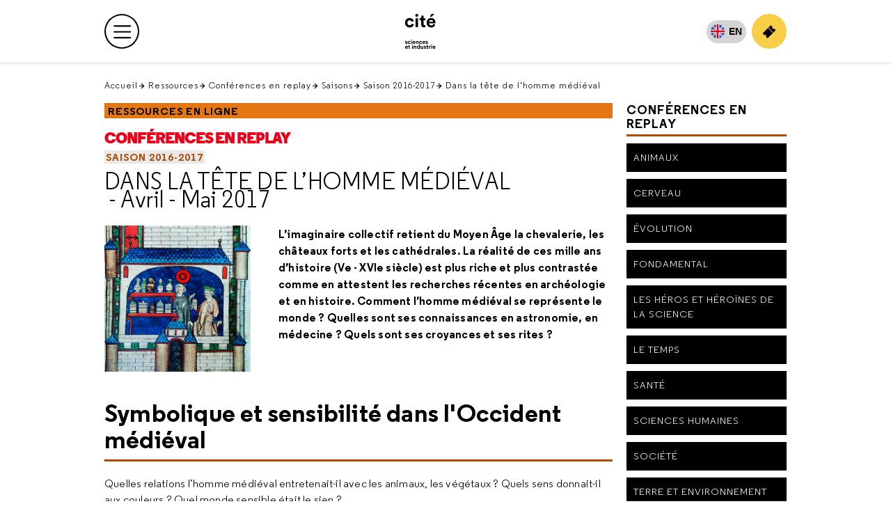

--- FILE ---
content_type: text/html; charset=utf-8
request_url: https://origine.cite-sciences.fr/fr/ressources/conferences-en-replay/saisons/saison-2016-2017/dans-la-tete-de-lhomme-medieval
body_size: 179331
content:
<!DOCTYPE html>
<html lang="fr">
<head>

<meta charset="utf-8">
<!-- 
	This website is powered by TYPO3 - inspiring people to share!
	TYPO3 is a free open source Content Management Framework initially created by Kasper Skaarhoj and licensed under GNU/GPL.
	TYPO3 is copyright 1998-2026 of Kasper Skaarhoj. Extensions are copyright of their respective owners.
	Information and contribution at https://typo3.org/
-->



<title>Dans la tête de l’homme médiéval | Cité des sciences et de l&#039;industrie</title>
<meta name="generator" content="TYPO3 CMS">
<meta name="description" content="La cité des sciences et de l&#039;industrie est un établissement public de diffusion  de la culture scientifique, technique et industrielle située à Paris, La Villette. La Cité propose expositions, films, conférences et animations pour les enfants et leurs familles.">
<meta property="og:title" content="Dans la tête de l’homme médiéval | Cité des sciences et de l&#039;industrie">
<meta name="twitter:card" content="summary">
<meta name="twitter:title" content="Dans la tête de l’homme médiéval | Cité des sciences et de l&#039;industrie">

<link rel="stylesheet" href="/typo3temp/assets/compressed/merged-8b31b4f3b97736d999608795d1b03859-214350b74044facf7da23ca8e2a8fe67.1769004441.css" media="all">

<link rel="stylesheet" href="/typo3temp/assets/compressed/merged-c3d334726e23bbf6a7cf65e17e710c9d-401e3cabbc31c44f51293f2151cd0ee7.1768990581.css" media="all">
<link rel="stylesheet" href="/typo3temp/assets/compressed/merged-6956bee692ee9131572c615d7d8791d9-98a23928c4b40a265fd65c62ebbf04c9.1756973892.css" media="screen">
<link rel="stylesheet" href="/typo3temp/assets/compressed/merged-fbe850fdf0ac27965b31c8452097902c-edbd6f1c9d07207c66d177c48266a2a9.1720433714.css" media="print">



<script src="/typo3temp/assets/compressed/orejime-standard-fr-1fe43223ffe89e6261ece624f2d5d6ae.1769004441.js" type="module"></script>

<script src="/typo3temp/assets/compressed/merged-78b1c71b32be34e2350b8b22673827cf-6fcae889fb6b2a5c4e5384c8f8e04d7b.1769175826.js"></script>



<link rel="stylesheet" href="/_assets/bd6b992522ac6ca543154ec30adc821f/JavaScript/libs/plyr/access_player.css?1769535072" type="text/css" />
<link rel="stylesheet" href="/_assets/bd6b992522ac6ca543154ec30adc821f/JavaScript/libs/plyr/plyr.css?1769535072" type="text/css" />
<meta content='width=device-width, initial-scale=1.0, maximum-scale=1.0, user-scalable=0' name='viewport' /><meta name="Last-Modified" content="2025-12-19T14:52:19+01:00" /><meta name="Date" content="2017-06-01T09:52:39 CEST" /><link rel="icon" href="/fileadmin/fileadmin_CSI/fichiers/accueil/_images/logos_du_site/logo-csi-v2024.png" type="image/png"><link rel="icon" href="/fileadmin/fileadmin_CSI/fichiers/accueil/_images/logos_du_site/cite_blanc.svg" type="image/svg+xml"><link rel="icon" sizes="32x32" href="/fileadmin/fileadmin_CSI/fichiers/accueil/_images/logos_du_site/cite_blanc.svg" type="image/svg+xml"><link rel="icon" sizes="64x64" href="/fileadmin/fileadmin_CSI/fichiers/accueil/_images/logos_du_site/cite_blanc.svg" type="image/svg+xml"><link rel="icon" sizes="96x96" href="/fileadmin/fileadmin_CSI/fichiers/accueil/_images/logos_du_site/cite_blanc.svg" type="image/svg+xml"><link rel="apple-touch-icon" sizes="152x152" href="/fileadmin/fileadmin_CSI/fichiers/accueil/_images/logos_du_site/cite_blanc.svg"><link rel="apple-touch-icon" sizes="60x60" href="/fileadmin/fileadmin_CSI/fichiers/accueil/_images/logos_du_site/cite_blanc.svg"><link rel="apple-touch-icon" sizes="76x76" href="/fileadmin/fileadmin_CSI/fichiers/accueil/_images/logos_du_site/cite_blanc.svg"><link rel="apple-touch-icon" sizes="114x114" href="/fileadmin/fileadmin_CSI/fichiers/accueil/_images/logos_du_site/cite_blanc.svg"><link rel="apple-touch-icon" sizes="120x120" href="/fileadmin/fileadmin_CSI/fichiers/accueil/_images/logos_du_site/cite_blanc.svg"><link rel="apple-touch-icon" sizes="144x144" href="/fileadmin/fileadmin_CSI/fichiers/accueil/_images/logos_du_site/cite_blanc.svg"><meta http-equiv="X-UA-Compatible" content="IE=8; IE=9; IE=10; IE=11; IE=edge"><meta name="origine" content="cite"><meta property="og:url" content="https://origine.cite-sciences.fr/fr/ressources/conferences-en-replay/saisons/saison-2016-2017/dans-la-tete-de-lhomme-medieval" /><meta property="og:type" content="website" /><meta property="og:description" content="" /><meta property="og:image" content="/fileadmin/_processed_/e/6/csm_ImgGenCSI2_2184499178.jpg" /><meta name="twitter:card" content="summary_large_image"><meta name="twitter:description" content="" /><meta name="twitter:image" content="/fileadmin/_processed_/e/6/csm_ImgGenCSI2_2184499178.jpg"><meta name="twitter:domain" content="https://origine.cite-sciences.fr/">
<link rel="canonical" href="https://origine.cite-sciences.fr/fr/ressources/conferences-en-replay/saisons/saison-2016-2017/dans-la-tete-de-lhomme-medieval"/>


<!-- VhsAssetsDependenciesLoaded scriptAccessPlayer -->
<script type="text/javascript" src="/_assets/bd6b992522ac6ca543154ec30adc821f/JavaScript/libs/plyr/access_player.js?1769535072"></script></head>
<body id="ressources" class="ressources page-article page-col-2 csi  level-5">

        <!-- Google Tag Manager -->
        <noscript><iframe src="//www.googletagmanager.com/ns.html?id=GTM-PHXHF4"
        height="0" width="0" style="display:none;visibility:hidden"></iframe></noscript>
        <script>(function(w,d,s,l,i){w[l]=w[l]||[];w[l].push({'gtm.start':
        new Date().getTime(),event:'gtm.js'});var f=d.getElementsByTagName(s)[0],
        j=d.createElement(s),dl=l!='dataLayer'?'&l='+l:'';j.async=true;j.src=
        '//www.googletagmanager.com/gtm.js?id='+i+dl;f.parentNode.insertBefore(j,f);
        })(window,document,'script','dataLayer','GTM-PHXHF4');</script>
        <!-- End Google Tag Manager -->
<div id="app">
    <div id="topMenu" aria-hidden="true">Retour en haut</div>

    <header role="banner" class="navbar clearfix">
        <div class="menu-top">
            <ul id="skip-nav"><li><a href="#main">Contenu</a></li><li><a href="#anchor-menu">Menu principal</a></li><li><a href="#menuAside">Menu secondaire</a></li></ul>
        </div>

        <div class="navbar-top"><div class="container-fluid"><div id="navbar-top-collapse" class="navbar-collapse" style=""><ul id="navbar" aria-label="Accéder aux sites" class="navbar-nav"><li class="nav-item nav-item__active"><a href="/fr/accueil" class="nav-link" aria-current="true">Cité des sciences et de l'industrie</a></li><li class="nav-item"><a href="https://www.palais-decouverte.fr/" target="_blank" class="nav-link" rel="noreferrer" title="Palais de la découverte (nouvelle fenêtre)">Palais de la découverte</a></li><li class="nav-item"><a href="https://leblob.fr/" target="_blank" class="nav-link" rel="noreferrer" title="le blob (nouvelle fenêtre)">le blob</a></li></ul><div id="anchor-menu">&nbsp;</div></div></div></div><div class="navbar-main"><div class="container-fluid"><div id="navbar-main-logo"><a href="/fr/accueil" class="navbar-main-logo__link"><img src="/fileadmin/fileadmin_CSI/fichiers/accueil/_images/logos_du_site/cite_blanc.svg" width="200" height="200"  class="navbar-main-logo__img"  alt="Accueil Cité des sciences et de l&#039;industrie" ></a></div><button type="button" data-toggle="collapse" data-target=".top-level-menu-white-primary__container" data-toggleLabelTrue="Ouvrir le menu principal" data-toggleLabelFalse="Fermer le menu principal" aria-label="Ouvrir le menu principal" aria-expanded="false" class="navbar-toggler navbar-btn navbar-btn-outline-primary navbar-btn-circle collapsed"><span title="Ouvrir le menu principal" class="navbar-toggler-icon"><span class="sr-only">Menu principal</span></span></button><div class="top-level-menu-white-primary__container navbar-collapse collapse"><div aria-label="Menu principal" class="navbar-collapse-content"><nav role="navigation" aria-label="Navigation principale"><ul id="top-level-menu-white-primary"><li class="nav-item"><a href="/fr/infos-pratiques" role="button" class="nav-link top-level-menu-white-primary__button" aria-haspopup="true" aria-expanded="false">Infos pratiques</a><div class="second-level-menu-white-primary__container"><div class="second-level-menu-white-primary__item"><ul class="second-level-menu-white-primary"><li class="nav-item"><a href="/fr/infos-pratiques" class="nav-link">Toutes les infos pratiques</a></li><li class="nav-item"><a href="/fr/infos-pratiques/preparez-votre-visite" class="nav-link">Préparez votre visite</a></li><li class="nav-item"><a href="/fr/infos-pratiques/acces" class="nav-link">Accès</a></li><li class="nav-item"><a href="/fr/infos-pratiques/nos-tarifs" class="nav-link">Nos tarifs</a></li><li class="nav-item"><a href="/fr/infos-pratiques/horaires" class="nav-link">Horaires</a></li><li class="nav-item"><a href="/fr/infos-pratiques/restauration" class="nav-link">Restauration</a></li><li class="nav-item"><a href="/fr/infos-pratiques/la-boutique-de-la-cite" class="nav-link">La librairie-boutique de la Cité</a></li><li class="nav-item"><a href="/fr/infos-pratiques/abonnement-pass" class="nav-link">Abonnement Pass</a></li><li class="nav-item"><a href="/fr/infos-pratiques/foire-aux-questions" class="nav-link">Foire aux questions</a></li><li class="nav-item"><a href="/fr/infos-pratiques/a-proximite" class="nav-link">À proximité</a></li></ul></div><div class="second-level-menu-white-primary__item"><div class="second-level-menu-white-primary__subitem  bgInstitutionnel headerLayout-image"><div class="contenu"><span class="menu__title">Horaires</span>
    
            
            
            
            

            <div class="menu__date_container">
                <span class="menu__date_jour_lettre">Mardi</span>
                
                <span class="menu__date_jour_chiffre">27</span>

                <span class="menu__date_mois">Janvier</span>
            </div>
        
    
    
        <div class="menu__text"><p>Ouvert du mardi au samedi de 9h15 à 18h<br>et jusqu'à 19 h le dimanche.</p></div>
    
    
        
                
                        
                                
                                
                                
                            
                    
            

        <a href="/fr/outils/tout-lagenda" target="_blank">
            <span class="sr-only">Horaires, Ouvert du mardi au samedi de 9h15 à 18het jusqu'à 19 h le dimanche.</span>
            En savoir plus
        </a></div></div></div></div></li><li class="nav-item"><a href="/fr/au-programme" role="button" class="nav-link top-level-menu-white-primary__button" aria-haspopup="true" aria-expanded="false">Au programme</a><div class="second-level-menu-white-primary__container"><div class="second-level-menu-white-primary__item"><ul class="second-level-menu-white-primary"><li class="nav-item"><a href="/fr/au-programme" class="nav-link">Tout le programme</a></li><li class="nav-item"><a href="/fr/outils/tout-lagenda" target="_blank" class="nav-link">Tout l'agenda</a></li><li class="nav-item"><a href="/fr/au-programme/expos-temporaires" class="nav-link">Expos temporaires</a></li><li class="nav-item"><a href="/fr/au-programme/expos-permanentes" class="nav-link">Expos permanentes</a></li><li class="nav-item"><a href="/fr/au-programme/evenements" class="nav-link">Événements</a></li><li class="nav-item"><a href="/fr/au-programme/expos-permanentes/la-cite-des-enfants" class="nav-link">Cité des enfants</a></li><li class="nav-item"><a href="/fr/au-programme/expos-permanentes/cite-des-bebes" class="nav-link">Cité des bébés</a></li><li class="nav-item"><a href="/fr/au-programme/activites-spectacles/conferences" class="nav-link">Conférences</a></li><li class="nav-item"><a href="/fr/au-programme/cite-de-lenvironnement" class="nav-link">Cité de l'environnement</a></li><li class="nav-item"><a href="/fr/au-programme/lieux-ressources/bibliotheque" class="nav-link">Bibliothèque</a></li><li class="nav-item"><a href="/fr/au-programme/lieux-ressources/carrefour-numerique2" class="nav-link">Carrefour numérique²</a></li><li class="nav-item"><a href="/fr/au-programme/lieux-ressources/cite-des-metiers" class="nav-link">Cité des métiers</a></li><li class="nav-item"><a href="/fr/au-programme/lieux-ressources/cite-de-la-sante" class="nav-link">Cité de la santé</a></li><li class="nav-item"><a href="/fr/au-programme/activites-spectacles" class="nav-link">Activités et spectacles</a></li><li class="nav-item"><a href="/fr/au-programme/activites-spectacles/la-geode" class="nav-link">La Géode</a></li></ul></div><div class="second-level-menu-white-primary__item"><div class="second-level-menu-white-primary__subitem  bgExpoTemporaire headerLayout-image"><div class="contenu"><span class="menu__title">Exposition temporaire</span>
    
            
                <img src="/fileadmin/fileadmin_CSI/fichiers/au-programme/expos-temporaires/Danser/_affiche/Danser480x480.jpg" width="480" height="480" alt="" />
            
        
    
    
        <div class="menu__text"><p>Danser</p></div>
    
    
        
                
                        
                                
                                
                                
                            
                    
            

        <a href="/fr/au-programme/expos-temporaires/danser">
            <span class="sr-only">Exposition temporaire, Danser</span>
            En savoir plus
        </a></div></div></div></div></li><li class="nav-item"><a href="/fr/ressources" role="button" class="nav-link top-level-menu-white-primary__button" aria-haspopup="true" aria-expanded="false">Ressources</a><div class="second-level-menu-white-primary__container"><div class="second-level-menu-white-primary__item"><ul class="second-level-menu-white-primary"><li class="nav-item"><a href="/fr/ressources" class="nav-link">Toutes les ressources</a></li><li class="nav-item"><a href="/fr/ressources/conferences-en-replay" class="nav-link">Conférences en replay</a></li><li class="nav-item"><a href="/fr/au-programme/lieux-ressources/bibliotheque/ressources" class="nav-link">Bibliothèque</a></li><li class="nav-item"><a href="/fr/ressources/experiences-en-ligne" class="nav-link">Expériences en ligne</a></li><li class="nav-item"><a href="/fr/ressources/juniors" class="nav-link">Juniors</a></li><li class="nav-item"><a href="/fr/ressources/editions" class="nav-link">Éditions</a></li><li class="nav-item"><a href="/fr/ressources/autour-du-jeu-video" class="nav-link">Autour du jeu vidéo</a></li><li class="nav-item"><a href="/fr/ressources/expositions-passees" class="nav-link">Expositions passées</a></li><li class="nav-item"><a href="/fr/ressources/evenements-passes" class="nav-link">Événements passés</a></li><li class="nav-item"><a href="https://www.palais-decouverte.fr/decouvrir/revue-decouverte" target="_blank" class="nav-link" rel="noreferrer" title="Revue découverte (nouvelle fenêtre)">Revue découverte</a></li></ul></div><div class="second-level-menu-white-primary__item"><div class="second-level-menu-white-primary__subitem  bgRessources headerLayout-image"><div class="contenu"><span class="menu__title">Livre</span>
    
            
                <img src="/fileadmin/fileadmin_CSI/fichiers/ressources-en-ligne/editions/_images/Autour-des-expositions/Couv-Livre-Jardiner.PNG" width="695" height="897" alt="" />
            
        
    
    
        <div class="menu__text"><p>Jardiner, les sciences cachées du jardin</p></div>
    
    
        
                
                        
                                
                                
                                        
                                        
                                        
                                    
                            
                    
            

        <a href="/fr/ressources/editions/autour-des-expositions#item-grid-189950">
            <span class="sr-only">Livre, Jardiner, les sciences cachées du jardin</span>
            En savoir plus
        </a></div></div></div></div></li><li class="nav-item"><a href="/fr/vous-etes" role="button" class="nav-link top-level-menu-white-primary__button" aria-haspopup="true" aria-expanded="false">Vous êtes</a><div class="second-level-menu-white-primary__container"><div class="second-level-menu-white-primary__item"><ul class="second-level-menu-white-primary"><li class="nav-item"><a href="/fr/vous-etes/abonnes" class="nav-link">Abonnés</a></li><li class="nav-item"><a href="/fr/vous-etes/familles" class="nav-link">Familles</a></li><li class="nav-item"><a href="/fr/vous-etes/jeunes-et-etudiants" class="nav-link">Jeunes et étudiants</a></li><li class="nav-item"><a href="/fr/vous-etes/enseignants" class="nav-link">Enseignants</a></li><li class="nav-item"><a href="/fr/vous-etes/groupes" class="nav-link">Groupes</a></li><li class="nav-item"><a href="/fr/vous-etes/professionnels" class="nav-link">Professionnels</a></li><li class="nav-item"><a href="/fr/vous-etes/organisateurs-devenements" class="nav-link">Organisateurs d'événements</a></li></ul></div><div class="second-level-menu-white-primary__item"></div></div></li><li class="nav-item"><a href="/fr/ma-cite-accessible" role="button" class="nav-link top-level-menu-white-primary__button" aria-haspopup="true" aria-expanded="false">Ma Cité accessible</a><div class="second-level-menu-white-primary__container"><div class="second-level-menu-white-primary__item"><ul class="second-level-menu-white-primary"><li class="nav-item"><a href="/fr/ma-cite-accessible" class="nav-link">Ma Cité accessible</a></li><li class="nav-item"><a href="/fr/ma-cite-accessible/deficients-visuels" class="nav-link">Déficients visuels</a></li><li class="nav-item"><a href="/fr/ma-cite-accessible/sourds-et-malentendants" class="nav-link">Sourds et malendendants</a></li><li class="nav-item"><a href="/fr/ma-cite-accessible/handicap-intellectuel" class="nav-link">Handicap intellectuel</a></li><li class="nav-item"><a href="/fr/ma-cite-accessible/mobilite-reduite" class="nav-link">Mobilité réduite</a></li><li class="nav-item"><a href="/fr/ma-cite-accessible/champ-social" class="nav-link">Champ social</a></li></ul></div><div class="second-level-menu-white-primary__item"></div></div></li><li class="nav-item"><a href="https://messervices.cite-sciences.fr/" target="_blank" role="button" class="nav-link top-level-menu-white-primary__button" aria-haspopup="true" aria-expanded="false" rel="noreferrer">Mes services</a><div class="second-level-menu-white-primary__container"><div class="second-level-menu-white-primary__item"><ul class="second-level-menu-white-primary"><li class="nav-item"><a href="https://messervices.cite-sciences.fr/" target="_blank" class="nav-link" rel="noreferrer" title="Tous mes services (nouvelle fenêtre)">Tous mes services</a></li><li class="nav-item"><a href="http://messervices.cite-sciences.fr/reservations" target="_blank" class="nav-link" rel="noreferrer" title="Espaces &amp; matériels (nouvelle fenêtre)">Espaces & matériels</a></li><li class="nav-item"><a href="https://messervices.cite-sciences.fr/communautes" target="_blank" class="nav-link" rel="noreferrer" title="Communautés (nouvelle fenêtre)">Communautés</a></li><li class="nav-item"><a href="https://messervices.cite-sciences.fr/projets" target="_blank" class="nav-link" rel="noreferrer" title="Projets &amp; réalisations (nouvelle fenêtre)">Projets & réalisations</a></li><li class="nav-item"><a href="https://messervices.cite-sciences.fr/parcours" target="_blank" class="nav-link" rel="noreferrer" title="Parcours (nouvelle fenêtre)">Parcours</a></li></ul></div><div class="second-level-menu-white-primary__item"></div></div></li></ul></nav><div class="navbar-nav-mobile"><span>Découvrez aussi...</span><ul><li><a href="https://www.palais-decouverte.fr/fr/accueil/" target="_blank" rel="noreferrer" title="Accueil Palais de la découverte"><img src="/_assets/bd6b992522ac6ca543154ec30adc821f/Images/Logos/palais-2024--noir.svg" width="80" height="80"   alt="Accueil Palais de la découverte" ></a></li><li><a href="https://leblob.fr/" target="_blank" rel="noreferrer" title="Accueil leblob.fr l&#039;extra média"><img src="/_assets/bd6b992522ac6ca543154ec30adc821f/Images/Logos/leBlob_bleu.svg" width="80" height="78"   alt="Accueil leblob.fr l&#039;extra média" ></a></li></ul></div><div class="navbar-socialMedia-mobile"><span>Suivez nous !</span><ul><li><a href="https://www.instagram.com/citedessciences/" target="_blank" rel="noreferrer" title="Suivez nous sur Instagram (nouvelle fenêtre)" class="navbar-btn navbar-btn-circle"><span aria-hidden="true" class="icon-instagram"></span><span class="sr-only">Suivez nous sur Instagram</span></a></li><li><a href="https://www.facebook.com/Cite.des.sciences" target="_blank" rel="noreferrer" title="Suivez nous sur Facebook (nouvelle fenêtre)" class="navbar-btn navbar-btn-circle"><span aria-hidden="true" class="icon-facebook-f"></span><span class="sr-only">Suivez nous sur Facebook</span></a></li><li><a href="https://www.tiktok.com/@citedessciences" target="_blank" rel="noreferrer" title="Suivez nous sur Tik Tok (nouvelle fenêtre)" class="navbar-btn navbar-btn-circle"><span aria-hidden="true" class="us-icon-tiktok"><svg width="17" height="20" id="logo_tiktok_container--header" data-name="Calque 2" xmlns="http://www.w3.org/2000/svg" viewBox="0 0 359.15 411.84"><g id="logo_tiktok--header"><path fill="#fff" d="M305.51,82.55c-22.18-14.46-38.2-37.61-43.19-64.59-1.08-5.83-1.67-11.83-1.67-17.97h-70.8l-.11,283.76c-1.19,31.78-27.34,57.28-59.4,57.28-9.96,0-19.35-2.49-27.61-6.84-18.94-9.97-31.91-29.83-31.91-52.68,0-32.82,26.7-59.52,59.52-59.52,6.13,0,12,1.01,17.56,2.75v-72.28c-5.75-.78-11.6-1.27-17.56-1.27C58.46,151.2,0,209.66,0,281.52c0,44.09,22.03,83.11,55.64,106.7,21.17,14.86,46.92,23.62,74.69,23.62,71.86,0,130.32-58.46,130.32-130.32V137.63c27.77,19.93,61.79,31.68,98.51,31.68V98.5c-19.78,0-38.2-5.88-53.64-15.95Z"/></g></svg></span><span class="sr-only">Suivez nous sur Tik Tok</span></a></li><li><a href="https://twitter.com/citedessciences" target="_blank" rel="noreferrer" title="Suivez nous sur X (nouvelle fenêtre)" class="navbar-btn navbar-btn-circle"><span aria-hidden="true" class="us-icon-twitter"><svg aria-hidden="true" xmlns="http://www.w3.org/2000/svg" x="0px" y="0px" viewBox="0 0 20 20" xml:space="preserve"><path class="st0" d="M11.8,8.5l7.1-8.3h-1.7l-6.2,7.2L6.1,0.2H0.5l7.4,10.8l-7.4,8.7h1.7l6.5-7.6l5.2,7.6h5.7L11.8,8.5L11.8,8.5z M9.5,11.2l-0.8-1.1l-6-8.6h2.6l4.8,6.9l0.8,1.1l6.3,9h-2.6L9.5,11.2L9.5,11.2z"/></svg></span><span class="sr-only">Suivez nous sur X</span></a></li><li><a href="https://www.youtube.com/user/citedessciences" target="_blank" rel="noreferrer" title="Suivez nous sur Youtube (nouvelle fenêtre)" class="navbar-btn navbar-btn-circle"><span aria-hidden="true" class="icon-youtube"></span><span class="sr-only">Suivez nous sur Youtube</span></a></li></ul></div></div></div><ul id="top-level-menu-white-secondary"><li class="nav-item nav-lang nav-lang-active" aria-hidden="1"><a href="/fr/ressources/conferences-en-replay/saisons/saison-2016-2017/dans-la-tete-de-lhomme-medieval" hreflang="fr-FR" aria-label="Français" data-lang="fr">FR</a></li><li class="nav-item nav-lang"><a href="/en/home" hreflang="en-GB" aria-label="English" lang="en-GB" data-lang="en" title="No translation available - return to english home page">EN</a></li><li class="nav-item"><a href="https://billetterie.cite-sciences.fr/" target="_blank" aria-label="Achetez votre billet" class="top-level-menu-white-secondary__btn top-level-menu-white-secondary__btn-ticket navbar-btn navbar-btn-outline-primary-mobile navbar-btn-circle-mobile" rel="noreferrer"><span aria-hidden="true" class="icon-ticket mobile-only"></span><span class="desktop-only">Achetez votre billet</span></a></li></ul></div></div>
    </header>

    <div id="wrapper">
        


<form class="form form-quick-search" id="quick-search" action="/fr/outils/recherche#results-list"
      data-suggest="/fr/outils/recherche?type=7384" method="get" role="search">

    <div class="form-group">
        <label for="s">
            <i class="far fa-search d-none d-lg-inline" aria-hidden="true"></i>
            <span class="sr-only">Tapez votre recherche</span>
        </label>

        <div class="input-group">
            <input id="s" title="Tapez votre recherche"
                   class="tx-solr-q js-solr-q tx-solr-suggest tx-solr-suggest-focus form-control"
                   placeholder="Tapez votre recherche"
                   aria-required="true" type="search"
                   name="tx_solr[q]" value="">

            <span id="message-error-s" class="txt txt-error">
                    <i class="fas fa-exclamation-circle" aria-hidden="true"></i>
                    Veuillez renseigner ce champ.
                </span>
        </div>

        <div class="input-group-btn">
            <button type="submit" class="btn btn-primary btn-submit">
                <span class="d-none d-lg-inline">Rechercher</span>

                <i aria-hidden="true" class="fa-solid fa-search d-lg-none"></i>
            </button>
        </div>

        <div>
            <button class="btn-close" type="button"><i class="fa-solid fa-times" aria-hidden="true"></i>
                <span class="sr-only">Fermer la recherche</span></button>
        </div>
    </div>

    <div class="tx-solr-autocomplete">
        <div class="popular-search">
            
                <p class="mb-0"><strong>Recherches populaires</strong></p>
                <ul class="list-suggest">
                    
                        <li>
                            <a href="/fr/au-programme/activites-spectacles/le-planetarium">Le Planétarium</a>
                        </li>
                    
                        <li>
                            <a href="/fr/ressources/evenements-passes/fete-de-la-science-2024">Fête de la science</a>
                        </li>
                    
                        <li>
                            <a href="/fr/au-programme/expos-permanentes">Expos permanentes</a>
                        </li>
                    
                        <li>
                            <a href="/fr/infos-pratiques/horaires">Horaires</a>
                        </li>
                    
                        <li>
                            <a href="/fr/infos-pratiques/acces">Accès</a>
                        </li>
                    
                        <li>
                            <a href="/fr/au-programme/expos-permanentes/cite-des-enfants">La Cité des enfants</a>
                        </li>
                    
                </ul>
            
        </div>
    </div>
</form>





        <nav class="navbar-socialMedia"><ul><li><a href="https://www.instagram.com/citedessciences/" target="_blank" rel="noreferrer" title="Suivez nous sur Instagram (nouvelle fenêtre)"><span aria-hidden="true" class="icon-instagram"></span><span class="sr-only">Suivez nous sur Instagram</span></a></li><li><a href="https://www.facebook.com/Cite.des.sciences" target="_blank" rel="noreferrer" title="Suivez nous sur Facebook (nouvelle fenêtre)"><span aria-hidden="true" class="icon-facebook-f"></span><span class="sr-only">Suivez nous sur Facebook</span></a></li><li><a href="https://www.tiktok.com/@citedessciences" target="_blank" rel="noreferrer" title="Suivez nous sur Tik Tok (nouvelle fenêtre)"><span aria-hidden="true" class="us-icon-tiktok"><svg width="17" height="20" id="logo_tiktok_container--header" data-name="Calque 2" xmlns="http://www.w3.org/2000/svg" viewBox="0 0 359.15 411.84"><g id="logo_tiktok--header"><path fill="#fff" d="M305.51,82.55c-22.18-14.46-38.2-37.61-43.19-64.59-1.08-5.83-1.67-11.83-1.67-17.97h-70.8l-.11,283.76c-1.19,31.78-27.34,57.28-59.4,57.28-9.96,0-19.35-2.49-27.61-6.84-18.94-9.97-31.91-29.83-31.91-52.68,0-32.82,26.7-59.52,59.52-59.52,6.13,0,12,1.01,17.56,2.75v-72.28c-5.75-.78-11.6-1.27-17.56-1.27C58.46,151.2,0,209.66,0,281.52c0,44.09,22.03,83.11,55.64,106.7,21.17,14.86,46.92,23.62,74.69,23.62,71.86,0,130.32-58.46,130.32-130.32V137.63c27.77,19.93,61.79,31.68,98.51,31.68V98.5c-19.78,0-38.2-5.88-53.64-15.95Z"/></g></svg></span><span class="sr-only">Suivez nous sur Tik Tok</span></a></li><li><a href="https://twitter.com/citedessciences" target="_blank" rel="noreferrer" title="Suivez nous sur X (nouvelle fenêtre)"><span aria-hidden="true" class="us-icon-twitter"><svg aria-hidden="true" xmlns="http://www.w3.org/2000/svg" x="0px" y="0px" viewBox="0 0 20 20" xml:space="preserve"><path class="st0" d="M11.8,8.5l7.1-8.3h-1.7l-6.2,7.2L6.1,0.2H0.5l7.4,10.8l-7.4,8.7h1.7l6.5-7.6l5.2,7.6h5.7L11.8,8.5L11.8,8.5z M9.5,11.2l-0.8-1.1l-6-8.6h2.6l4.8,6.9l0.8,1.1l6.3,9h-2.6L9.5,11.2L9.5,11.2z"/></svg></span><span class="sr-only">Suivez nous sur X</span></a></li><li><a href="https://www.youtube.com/user/citedessciences" target="_blank" rel="noreferrer" title="Suivez nous sur Youtube (nouvelle fenêtre)"><span aria-hidden="true" class="icon-youtube"></span><span class="sr-only">Suivez nous sur Youtube</span></a></li></ul></nav>

        <nav role="navigation" aria-label="Position dans le site"><ul id="breadcrumbTop" class="breadcrumb"><li><a href="/fr/accueil">Accueil</a></li><li><a href="/fr/ressources">Ressources</a></li><li><a href="/fr/ressources/conferences-en-replay">Conférences en replay</a></li><li><a href="/fr/ressources/conferences-en-replay/saisons/saison-2025-2026">Saisons</a></li><li><a href="/fr/ressources/conferences-en-replay/saisons/saison-2016-2017">Saison 2016-2017</a></li><li class="isCurrent">Dans la tête de l’homme médiéval</li></ul></nav>

        
<div id="main" class="clearfix">

    

    <main role="main" class="clearfix">
        <!--TYPO3SEARCH_begin-->
        <div id="grid" class="grid">
        <div class="grid-sizer"></div>

            <div class="stamp wauto hauto bgNone blocTitre">
            <div class="supTitre level5"><a href="/fr/ressources">Ressources en ligne</a></div><div class="mainTitre level5 smallTitre"><a href="/fr/ressources/conferences-en-replay">Conférences en replay</a></div>
            <div class="prevTitre level5"><a href="/fr/ressources/conferences-en-replay/saisons/saison-2016-2017">Saison 2016-2017</a></div><h1 class="curTitre hasPrev level5"><a href="/fr/ressources/conferences-en-replay/saisons/saison-2016-2017/dans-la-tete-de-lhomme-medieval">Dans la tête de l’homme médiéval</a></h1><div class="subCurTitre hasPrev level5"><span>&nbsp;-&nbsp;Avril - Mai 2017<span></div>
            
            </div>

            

            <!-- ###BLOC_AGENDA_MOBILE### - début -->
            <!-- ###BLOC_AGENDA_MOBILE### - fin -->

            <div id="item-grid-53761" class="item-grid no-dce cType-textpic wauto hauto bgNone colpos-0 cols-1 textpic headerLayout-2"><div class="contenu">
    


                
                
                    



                
                

    


                

    <div class="ce-textpic ce-left ce-intext ce-nowrap">
        
            

    <div class="us-gallery ce-gallery" data-ce-columns="1" data-ce-images="1">
        
        
            <div class="ce-row">
                
                    
                        <div class="ce-column">
                            

    
            <figure class="us-image us-image--without-description image">
                
        
                
                        
  <img class="us-viewhelpers--media image-embed-item" src="/fileadmin/fileadmin_CSI/fichiers/au-programme/activites-spectacles/conferences/_images/Rationnels/Homme_medieval-2_430.jpg" width="430" height="430" alt="" />


                    
            
    
            </figure>
        

    


                        </div>
                    
                
            </div>
        
        
    </div>



        

        
                <div class="ce-bodytext">
                    
                        



                    
<p><strong>L’imaginaire collectif retient du Moyen Âge la chevalerie, les châteaux forts et les cathédrales. La réalité de ces mille ans d’histoire (Ve - XVIe siècle) est plus riche et plus contrastée comme en attestent les recherches récentes en archéologie et en histoire. Comment l’homme médiéval se représente le monde ? Quelles sont ses connaissances en astronomie, en médecine ? Quels sont ses croyances et ses rites ?&nbsp; </strong></p>
                </div>
            

        
    </div>


                
                    



                
                
                    



                

        
</div></div>

            <div class="separateur item-grid wauto hauto bgNone"><!--Separateur entre la zone introduction et Principale--></div>

            <!--TYPO3SEARCH_begin--><div id="item-grid-53770" class="item-grid no-dce cType-textpic wauto hauto bgNone colpos-1 cols-1 textpic headerLayout-2"><div class="contenu">
    


                
                
                    



                
                

    
        



    


                

    <div class="ce-textpic ce-right ce-intext">
        
            



        

        
                <div class="ce-bodytext">
                    
<h2><strong>Symbolique et sensibilité dans l'Occident médiéval</strong></h2>
<p>Quelles relations l’homme médiéval entretenait-il avec les animaux, les végétaux ? Quels sens donnait-il aux couleurs ? Quel monde sensible était le sien ?
</p>
<p><strong>Michel Pastoureau</strong>, historien médiéviste, directeur d'études à l’École pratique des hautes études (EPHE).</p>
                </div>
            

        
    </div>


                
                    



                
                
                    



                

        
</div></div><div id="item-grid-53769" class="item-grid BlocMedia wauto hauto bgNone colpos-1 nocols-2 dce_dceuid10 headerLayout-2"><div class="contextMedia"><!--
        --><!--
        --><!--
        --><!--
    --></div>
    <div class="containerIframes" data-kind="dailymotion">
        <div class="containerIframeDailymotion iframeNormal" data-id="x76xr0i">
            <template data-purpose="dailymotion" data-contextual>
                <iframe title="Lecture de la vidéo Dailymotion"
                        src="https://geo.dailymotion.com/player/xgtg7.html?video=x76xr0i"
                        allow="autoplay; fullscreen; picture-in-picture; web-share">
                </iframe>
            </template>
        </div>
        
        
        <div class="accessibilityButton">
            
            
            
                <button value="transcription" title="Lire la transcription" class="btn_transcription btn_transcription_video">
                    <!--TYPO3SEARCH_end-->
<span class="sr-only">Lire la transcription</span>
                    <!--TYPO3SEARCH_begin-->
                </button>
            
            
                <div class="hiddenTranscription" data-transc="media-53769">
                    "Cité des Sciences et de l'Industrie Les conférences" <br>"Dans la tête de l'homme médiéval : Symbolique et sensibilité dans l'Occident médiéval" <br><br>Michel Pastoureau, historien médiéviste, directeur d'études à l'école pratique des Hautes Études.<br>-Bonsoir à tous.<br>Merci d'être venus nombreux pour entendre parler de symbolique et de sensibilité médiévales.<br>Quand j'étais étudiant, on ne disait pas "sensibilité", on disait "mentalité".<br>C'était l'histoire des mentalités, il y a une cinquantaine d'années.<br>Mais on a tellement employé ce mot qu'il s'est usé, et aujourd'hui, on préfère employer le mot "sensibilité", mais c'est entre les deux.<br>Donc je vais intervenir entre les mentalités et les sensibilités.<br>Et les collègues qui prendront la parole après moi feront, je pense, de même.<br>Avant de dire un certain nombre de choses, il faut corriger des idées fausses, un grand nombre d'idées fausses qui circulent sur le Moyen Âge.<br>La première et la plus fréquente, la plus douloureuse pour les historiens du Moyen Âge, c'est quand on lit ou quand on entend dans la presse : "On se croirait revenus au Moyen Âge" chaque fois qu'il y a une catastrophe épouvantable, des violences, des crimes.<br>Or, les historiens de l'Europe savent bien que la période où les Européens ont été les plus malheureux, ce n'est pas au Moyen Âge.<br>C'est au XVIIe siècle.<br>Le siècle épouvantable, c'est celui qu'on appelle curieusement le "Grand Siècle", le siècle de Louis XIV.<br>C'est là où, dans l'histoire de l'Europe, l'espérance de vie tombe le plus bas.<br>On vit beaucoup plus longtemps, en Europe et en France, à l'époque de Saint Louis qu'à l'époque de Louis XIV.<br>Il ne faut pas croire que l'espérance de vie ne fait que monter.<br>Ça monte et ça descend, comme ça.<br>Nous sommes dans une phase ascendante, en ce moment, mais ça va redescendre.<br>C'est au XVIIe siècle qu'on vit le moins longtemps, en Europe.<br>C'est au XVIIe siècle que la taille des hommes et des femmes tombe le plus bas, on est très petit.<br>Les hommes, les femmes, et les animaux, aussi.<br>Le bétail, notamment.<br>Il faut absolument corriger cette idée.<br>Il faudrait plutôt dire, chaque fois qu'on entend quelque chose d'épouvantable : "On se croirait revenus au XVIIe siècle", ce serait plus pertinent.<br>Il faut oublier l'idée que le Moyen Âge est violent, cruel, que c'est l'époque des guerres, des crimes, des prisons, des sorcières, etc.<br>C'est faux.<br>On met peu en prison, au Moyen Âge.<br>Ça peut arriver, mais c'est relativement rare.<br>Les histoires de sorcellerie touchent l'Europe à l'extrême fin du Moyen Âge, mais concernent essentiellement l'Europe moderne, pas l'Europe médiévale.<br>L'idée que le Moyen Âge est misérable...<br>Pas mal de films mettent en scène un Moyen Âge à la fois sale, pauvre, touché par la misère, la famine, les épidémies.<br>Ça a existé, au Moyen Âge, mais ça n'est pas le cas général.<br>Le Moyen Âge, même, est relativement propre par rapport au XVIIe siècle, qui est extrêmement sale, parce que les médecins ont cette idée un peu folle, à partir de la fin du XVIe siècle, que l'eau, sur la peau, c'est très mauvais.<br>Ça fait entrer des particules et des microbes.<br>Il ne faut pas se laver trop souvent, et de fait, au XVIIe siècle, plus personne ne se lave.<br>On pratique la toilette sèche.<br>C'est un siècle qui sent extrêmement mauvais.<br>Jamais on n'aurait eu des idées pareilles au Moyen Âge.<br>Au Moyen Âge, on est très propre, par rapport à l'antiquité romaine ou aux siècles qui ont suivi le Moyen Âge.<br>On parle parfois aussi de siècle analphabète, de siècle d'obscurantisme, d'ignorance.<br>Là encore, ça n'est pas très pertinent.<br>Quand l'imprimerie apparaît, au milieu du XVe siècle, on estime qu'environ 10 à 12 % de la population européenne sait lire.<br>C'est beaucoup, 10 à 12 % de la population.<br>En revanche, moins de 1 % sait écrire.<br>Ça ne marche pas ensemble.<br>Lire et écrire est une idée qui nous est familière, mais savoir écrire est réservé à un tout petit nombre.<br>Mais lire, un nombre important de personnes sait lire.<br>Si on prend la situation au XVIIIe siècle, ça n'est pas tellement plus.<br>Donc beaucoup d'erreurs à corriger, notamment celle de la légende d'un Moyen Âge très noir.<br>Ça ne veut pas dire non plus qu'il faut la remplacer par un Moyen Âge rose, mais la vérité, bien sûr, est entre les deux.<br>Cela dit, nous ne savons pas tout, à propos du Moyen Âge.<br>Nous avons encore des lacunes, heureusement.<br>Les historiens ont pour devise cette jolie formule : "L'histoire change tous les jours."<br>Elle change tous les jours grâce aux travaux des historiens qui font qu'on reconsidère le passé.<br>Soit on trouve de nouveaux documents, soit on relit, on réexploite les documents que l'on connaît déjà, mais à l'aide de problématiques nouvelles.<br>En effet, le passé change tous les jours, heureusement.<br>J'ai été plusieurs fois conseiller historique pour des films.<br>C'est une expérience très intéressante pour l'historien, parce qu'il prend conscience de ce qu'on connaît bien et de ce qu'on connaît mal.<br>Par exemple, on connaît assez bien ce dont je vais vous parler.<br>Mentalité, sensibilité, vie religieuse symbolique, foi et raison, etc.<br>Nos connaissances sont assez solides.<br>On connaît bien également, notamment depuis une cinquantaine d'années grâce à l'archéologie, la culture matérielle, la vie quotidienne, la vie de tous les jours.<br>C'est entre les deux, qu'on a nos trous.<br>Là, il y a des zones qui parfois sont importantes, au théâtre ou au cinéma.<br>Plusieurs fois, des metteurs en scène m'ont posé des questions à propos des gestes.<br>C'est un domaine que les historiens connaissent très mal.<br>Pour "Le Nom de la rose", Jean-Jacques Annaud m'a demandé comment on se disait bonjour au début du XIVe siècle, quel geste on faisait.<br>J'étais incapable de lui répondre.<br>On était une équipe de huit historiens sous la direction de Jacques Lebœuf, on nous a demandé à quel moment les moines ont leur capuchon sur la tête, au XIVe siècle.<br>"Le Nom de la rose", c'est une histoire de moines.<br>Au réfectoire, pendant la messe, ici ou là, les moines ont-ils ou non leur capuchon sur la tête, les bénédictins, les cisterciens, les autres ?<br>Personne ne savait répondre, bien sûr.<br>Il y avait un enjeu, parce que c'était un film à gros budget, mais si les moines n'avaient pas de capuchon sur la tête, il fallait montrer la tonsure, donc tonsurer des figurants et les payer plus cher, bien sûr.<br>Il y avait un enjeu budgétaire et les historiens ne savaient pas répondre à la question.<br>Il a fallu interroger de vrais moines, qui eux-mêmes ne savaient pas très bien répondre.<br>Bref, tout ça pour dire que nous avons encore beaucoup à apprendre, même si nous savons beaucoup de choses.<br>En outre, il faut périodiser.<br>Le Moyen Âge, ça dure 1 000 ans, du Ve au XVe siècle.<br>D'ailleurs, les hommes et les femmes du Moyen Âge n'ont pas conscience de vivre au Moyen Âge jusqu'au XIVe siècle.<br>Puis, l'expression "Moyen Âge" apparaît en Italie dans le courant du XIVe siècle.<br>"Âge moyen", on dit, en latin.<br>Ça désigne la période entre l'Antiquité, pensée comme une espèce d'âge d'or, et le temps présent.<br>Donc l'entre-deux entre la chute de l'Empire romain et le XIVe siècle est déjà appelé "l'Âge moyen".<br>L'expression va commencer à s'imposer dans les pratiques courantes de l'histoire, puis dans les livres d'histoire à partir du XVIIe siècle.<br>C'est d'ailleurs à partir du XVIIe siècle qu'en Europe, on prend cette habitude qui nous est familière de compter par siècles.<br>Mais avant, on ne le fait pas.<br>C'est quelque chose de postérieur au Moyen Âge.<br>Donc, il faut périodiser, puisque ça dure 1 000 ans.<br>Il faut en gros distinguer trois Moyen Âge.<br>Un premier Moyen Âge qui va de la fin de l'Antiquité jusqu'à l'an 1000, qu'on appelle "haut Moyen Âge" et qui est la période qui a laissé le moins de documents, qu'on connaît le moins bien.<br>Un Moyen Âge central, dont je suis spécialiste, qui irait de l'an 1000 jusqu'au XIIIe siècle.<br>Et puis un bas Moyen Âge, la fin du Moyen Âge, les XIVe et XVe siècles.<br>Ce dont je vais vous parler, je déborderai, bien sûr, c'est surtout, en matière de sensibilité, le Moyen Âge central, les XIe, XIIe, XIIIe siècles.<br>C'est l'âge d'or du Moyen Âge, c'est là où le Moyen Âge est pleinement Moyen Âge, par rapport à l'image que l'on s'en fait.<br>Mais les choses évoluent.<br>Je prends un exemple dans ce que je connais.<br>Je vais prendre presque tous mes exemples du côté de mes deux spécialités : l'histoire des animaux d'un côté, l'histoire des couleurs de l'autre.<br>Un peu aussi du côté des végétaux.<br>Le chat, par exemple, est un bon animal pour suivre les évolutions des attitudes envers tel ou tel animal, avec des renversements de valeurs.<br>On a pas mal de travaux sur l'histoire du chat, alors qu'on en a très peu sur l'histoire du chien.<br>Le chat, dans l'Antiquité et pendant le haut Moyen Âge, est un animal que l'on n'aime pas beaucoup, en Europe.<br>Il n'entre pas dans les maisons, il a des habitudes nocturnes, ce n'est pas bien.<br>On s'en méfie.<br>Il a l'air indomesticable, on ne l'aime pas beaucoup.<br>Et l'attitude envers le chat va changer très rapidement au milieu du XIVe siècle, parce qu'au milieu du XIVe siècle se produit un événement considérable, la grande peste, la peste noire, qui, en cinq ans, fait disparaître à peu près un tiers de la population européenne, c'est incroyable.<br>Les contemporains ont plus ou moins l'idée que les rats sont peut-être les agents de propagation de l'épidémie.<br>Ils se demandent si les chats ne seraient pas plus efficaces que les belettes pour chasser les rats.<br>En effet, depuis très longtemps, c'était déjà le cas dans la Rome antique, pour chasser les rats et les souris, on utilise des belettes plus ou moins apprivoisées.<br>Ces belettes sont efficaces contre les souris, mais pas tellement contre les rats.<br>On se dit que les chats seraient peut-être plus efficaces.<br>On fait l'essai, dans la deuxième moitié du XIVe siècle, et on constate que les chats sont beaucoup plus efficaces que les belettes contre les rats.<br>Du coup, l'attitude envers les chats change.<br>On les fait entrer dans les maisons.<br>On les fait asseoir au coin du feu.<br>Et en trois ou quatre générations, l'attitude qui est la nôtre envers le chat s'installe en Europe occidentale.<br>Quand on lit Montaigne, par exemple, au XVIe siècle, qui parle de ses chattes, il a exactement des propos qu'on pourrait tenir aujourd'hui.<br>C'est un renversement de valeurs qui s'est opéré au Moyen Âge.<br>Le chien, c'est un peu différent.<br>Il y a eu renversement de valeurs aussi, mais beaucoup plus lentement, pas d'un coup, comme pour le chat.<br>Dans l'Antiquité, on n'aime pas les chiens.<br>Pendant le haut Moyen Âge, non plus.<br>C'est un animal extrêmement sale, symbole de luxure, passant pour infidèle.<br>Il y a des exceptions, bien sûr, mais on n'aime pas trop les chiens.<br>Le chien commence à se revaloriser avec la vénerie.<br>Il devient un chien de chasse.<br>Les chiens de chasse sont les premiers qu'on commence à estimer à apprécier, puis ça entraîne peu à peu d'autres catégories de chiens.<br>Les chiens de berger, les chiens gardiens.<br>À la fin du Moyen Âge, l'évolution est consommée.<br>Tous les chiens sont regardés avec un œil nouveau.<br>Ça entraîne des changements dans la symbolique du chien.<br>Comme il devient le fidèle compagnon que nous connaissons, il faut absolument le débarrasser de ses vices, réels ou supposés.<br>Sur le plan symbolique, c'est important.<br>Deux des vices du chien, c'étaient la saleté et la luxure.<br>Le chien, c'est l'animal libidineux par excellence, dans la symbolique antique et pour la plus grande partie du Moyen Âge.<br>Mais comme il se revalorise, il faut lui enlever ce vice supposé, alors on fait quelque chose d'inouï : on déverse sur le cochon, qui n'y était absolument pour rien et qui avait déjà beaucoup de vices sur son dos, la goinfrerie et la saleté...<br>On lui ajoute la sexualité, la luxure.<br>Le cochon, à partir de la fin du Moyen Âge et surtout de l'époque moderne, prend en charge, en plus, ce vice-là.<br>Le cochon commence à faire des cochonneries, ce qu'il ne faisait jamais auparavant.<br>C'était le chien, qui faisait des cochonneries.<br>À partir de l'époque moderne, en plus de tout le reste, le cochon devient un animal lubrique et des expressions qui nous sont familières, comme "vieux cochon", commencent à se mettre en place.<br>Ça laisse des traces, quand même, la luxure du chien.<br>Encore aujourd'hui, les dames me pardonneront, mais si on traite une dame de truie, c'est moins grave que si on la traite de chienne.<br>Et ça, c'est un héritage de l'Antiquité et du Moyen Âge.<br>Donc, périodiser et ne pas considérer le Moyen Âge comme un tout.<br>On trouve, du côté des couleurs, la même chose.<br>La couleur noire, comme toutes les couleurs, est ambivalente, elle a ses bons et ses mauvais aspects.<br>Pendant le haut Moyen Âge, les mauvais aspects l'emportent sur les bons.<br>C'est la couleur des ténèbres, de la nuit, de la mort, de l'enfer.<br>L'enfer est noir, le diable est noir.<br>Puis, au Moyen Âge central, les bons aspects de la couleur noire se revalorisent un peu, donc ça s'équilibre entre les bons et les mauvais aspects.<br>Le noir devient couleur de l'humilité, de la tempérance, presque, déjà, de l'autorité.<br>Et à la fin du Moyen Âge, le noir devient une couleur très à la mode, très recherchée.<br>C'est l'élégance, le luxe, le pouvoir.<br>Ce sont les fameux noirs des cours européennes, la cour de Bourgogne d'abord, la cour d'Espagne ensuite, et toutes les cours européennes, jusqu'au milieu du XVIIe siècle, se mettent à cette mode du noir princier et royal.<br>Donc changement complet, au fil des siècles.<br>Donc périodiser, c'est la première tâche.<br>Ensuite, évacuer tout ce qui peut être anachronique.<br>Il y a énormément de choses qui sont anachroniques.<br>C'est le plus grand danger pour l'historien.<br>L'anachronisme de savoir, par exemple.<br>Les savoirs du Moyen Âge ne sont pas nos savoirs d'aujourd'hui, dans tous les domaines.<br>Il faut absolument accepter l'idée que nos connaissances actuelles, ce ne sont pas des vérités, ce sont des étapes dans l'histoire des connaissances.<br>Nos successeurs ricaneront sans doute de ce que nous croyions en 2017 dans tous les domaines, en physique, en chimie, en médecine, bien sûr.<br>Ce n'est pas de l'ordre de la vérité.<br>Ça va continuer d'évoluer, se compléter, parfois se transformer.<br>Quand on regarde vers le passé, c'est la même chose.<br>Il y a des différences, et ne nous moquons pas des croyances, des connaissances, des savoirs du passé.<br>Ça montrerait qu'on n'a absolument rien compris à ce qu'était l'histoire.<br>Malheureusement, c'est une tendance actuelle qui se répand dans la presse, auprès du grand public.<br>On juge le passé à l'aune des savoirs, des sensibilités, des morales d'aujourd'hui.<br>C'est vraiment montrer qu'on n'a rien compris à ce qu'était l'histoire.<br>Et si on fait ça dans le temps, pour l'histoire, on va le faire aussi dans l'espace et on va se mettre, en 2017, à juger les sociétés qui ne pensent pas comme la société occidentale et qui donc se trompent, sont immorales, etc.<br>Dans les domaines que je connais, par exemple la zoologie...<br>La zoologie médiévale, ce n'est pas la zoologie moderne.<br>Quand on travaille sur l'histoire des animaux, il faut partir de la zoologie médiévale, si on est médiéviste, et pas du tout des savoirs d'aujourd'hui.<br>Il y a des notions qui sont inconnues, le mammifère, par exemple, est une notion inconnue.<br>On s'en sert, nous, pour classer les animaux, mais elle n'est pas antérieure au XVIIIe siècle.<br>L'insecte est aussi une notion inconnue.<br>Au Moyen Âge, quand on classe les animaux, on fait comme le faisaient les Romains : on distingue cinq catégories.<br>Les quadrupèdes, ce sont ceux qui ont quatre pattes et qui marchent sur la terre.<br>Les poissons, et tout ce qui vit dans l'eau.<br>Les oiseaux, tout ce qui vit dans l'air.<br>Les serpents, qui est un monde assez large.<br>Et on ajoute une cinquième catégorie où on fourre tous ceux qu'on n'a pas pu ranger dans les 4 catégories précédentes, surtout des animaux de petite taille, qu'on appelle des vers, la vermine, en quelque sorte.<br>Là, on va trouver les insectes, les mollusques, les batraciens, les crustacés, les petits rongeurs.<br>Dans cette catégorie, "vermes" en latin, on va avoir la mouche, la crevette, la musaraigne, les poux, le crapaud.<br>Tout ça, c'est la cinquième catégorie.<br>Quelquefois, on ajoute une sixième catégorie : les monstres.<br>Les monstres, ça n'est pas ce que l'on croit.<br>Un monstre, au Moyen Âge, c'est un animal à cheval sur deux ou plusieurs des catégories que je viens d'énoncer.<br>Le dragon, par exemple est un monstre : il a un corps de quadrupède, une queue de serpent et des ailes d'oiseau ou de chauve-souris.<br>Il est à cheval sur trois catégories, c'est un monstre.<br>Mais la licorne, ce n'est pas un monstre.<br>Elle est totalement composite, elle a un corps de chèvre ou de cheval, une tête de bouc ou de cerf, une queue de lion, des pattes de taureau, une corne au milieu du front, etc.<br>Elle est composite, mais tous ces éléments sont pris chez les quadrupèdes.<br>Donc, ça n'est pas un monstre, elle n'est pas à cheval sur plusieurs catégories.<br>Autres exemples de catégories qui nous sont familières : distinguer le domestique du sauvage.<br>Ça ne marche pas comme pour nous aujourd'hui.<br>Aujourd'hui, on considère qu'un animal est domestique, dans un logis, quand l'homme maîtrise sa reproduction.<br>C'est une définition tout à fait moderne absolument inconnue des sociétés anciennes.<br>Au Moyen Âge comme dans l'Antiquité, on considère comme domestiques les animaux qui vivent dans la "domus", la maison, ou autour de la "domus".<br>C'est assez logique, ce sont les animaux domestiques.<br>Dans cette catégorie, il y a bien sûr les animaux de la ferme, à partir du Moyen Âge central, le chien et le chat, comme je viens de le dire, mais il y a aussi le merle, la pie, le corbeau, le renard, grand habitué du poulailler.<br>Tous ces animaux vivent autour de la maison, le rat, la souris.<br>Ce sont des animaux domestiques.<br>Il faut revoir nos catégories et ne pas considérer comme sauvages des animaux qui, pour les hommes et les femmes du Moyen Âge, ne le sont pas.<br>De même indigènes, exotiques.<br>Ça n'est pas parce qu'un animal n'est pas physiquement présent sur un terroir européen, au Moyen Âge, qu'il est pour autant exotique.<br>Il y a des animaux exotiques qui ne sont pas physiquement présents, ou rarement, mais qui font quand même partie de la vie quotidienne.<br>Par exemple, le lion.<br>Il n'y a pas de lions vivants à l'état sauvage en Europe, au Moyen Âge.<br>Il y a des montreurs de lions qui se déplacent de marché en marché et de foire en foire.<br>Il y a des ménageries princières ou épiscopales où l'on peut voir des fauves.<br>Mais il n'y a pas vraiment de lions à l'état sauvage.<br>Et pourtant, le lion, tout le monde le connaît, parce que dans n'importe quelle église, c'est plein de lions, des lions sculptés, des lions peints, des lions racontés, des lions imaginés ou rêvés.<br>La Bible en est pleine.<br>Donc, il fait partie de l'univers quotidien.<br>En revanche, la girafe, l'hippopotame, le rhinocéros, ce sont des animaux très lointains.<br>On ne sait même pas très bien ce que c'est.<br>Quand une girafe arrive en Italie dans la deuxième moitié du XVe siècle, on n'en avait plus vu depuis les jeux du cirque romain.<br>Presque 1 000 ans sans girafe, donc c'est une immense nouveauté.<br>L'hippopotame, on ne sait même pas à quoi il ressemble.<br>C'est un cheval de rivière, mais on n'en sait pas plus.<br>Du côté de la zoologie, il faut revoir nos catégories.<br>Il faut même admettre des choses qui nous choquent aujourd'hui, encore que.<br>Aujourd'hui, nous distinguons par exemple le corbeau de la corneille.<br>Ce sont deux espèces d'oiseaux cousines, mais différentes.<br>Ce que je vais dire va presque nous étonner, il y a des corbeaux femelles et des corneilles mâles.<br>Pour le Moyen Âge, la corneille est évidemment la femelle du corbeau.<br>L'idée qu'il y a des corbeaux femelles et des corneilles mâles, c'est extravagant.<br>Quand on réfléchit, c'est vrai que c'est assez extravagant.<br>Par là même, l'historien du Moyen Âge doit accepter que l'histoire que nous appelons "naturelle", l'histoire naturelle, c'est une forme d'histoire culturelle parmi d'autres formes d'histoire culturelle.<br>Il n'y a pas de frontière.<br>Pour les couleurs, c'est un peu la même chose.<br>Des vérités qui nous sont familières ne le sont pas du tout.<br>Je prends un exemple simple.<br>Nous, dès l'école maternelle, nous avons appris à mélanger du bleu et du jaune pour faire du vert.<br>Ça nous semble une évidence.<br>On sait faire ça avec une boîte de peinture.<br>Eh bien, ça, les peintres et les teinturiers ne le font pas, au Moyen Âge.<br>Il faut attendre le XVIIe siècle, pour que l'on ait, en teinture ou en peinture, un mélange de bleu et de jaune.<br>Et ça reste rare.<br>Au XVIIIe siècle, encore, sous Louis XV, à Paris, à l'Académie royale de peinture, un grand peintre comme Houdry, qui est un peintre animalier, surtout...<br>On est vers 1750, à l'Académie royale de peinture, dans une séance, il est scandalisé que certains de ses collègues pour faire du vert, mélangent du jaune et du bleu.<br>Ça lui semble absolument indigne d'un grand peintre.<br>On sait très bien faire du vert, mais on procède autrement.<br>On a des pigments verts.<br>Newton n'est pas encore passé par là, au Moyen Âge, et c'est lui qui découvre, à la fin du XVIIe siècle, un nouvel ordre des couleurs, qu'on appelle "le spectre", qui est resté l'ordre normal pour classer les couleurs en physique et en chimie jusqu'à aujourd'hui.<br>C'est l'ordre scientifique des couleurs.<br>C'est l'ordre de l'arc-en-ciel : violet, indigo, bleu, vert, jaune, orangé, rouge.<br>Mais dans l'Antiquité et au Moyen Âge, on ignore complètement ce classement.<br>On a le classement d'Aristote.<br>Blanc, jaune, rouge, vert, bleu, noir.<br>Ça n'a aucun rapport avec le spectre.<br>Évidemment, si on est historien de l'Antiquité ou du Moyen Âge, il faut oublier le spectre.<br>Il faut partir de ce classement aristotélicien.<br>Ça veut dire que le blanc et le noir sont des couleurs à part entière, que le rouge est la couleur la plus importante, au milieu de l'axe, que le vert est près du bleu, en effet, mais loin du jaune.<br>Donc, personne n'a idée de mélanger du jaune et du bleu pour faire du vert, etc.<br>Donc, des choses qui pour nous sont évidentes ne le sont pas du tout, au fil des siècles.<br>Couleurs chaudes, couleurs froides, c'est pareil.<br>Il n'y a pas dans l'absolu des couleurs qui sont chaudes ou froides.<br>Ce sont des conventions qui varient selon les sociétés et selon les époques.<br>Donc différence importante.<br>Au Moyen Âge, le bleu est chaud.<br>C'est la plus chaude de toutes les couleurs.<br>Pour nous, le bleu est froid.<br>Donc, ne soyons pas anachroniques.<br>Imaginons que je regarde un tableau italien de la fin du Moyen Âge ou même encore de la Renaissance et que je veuille étudier dans ce tableau la proportion des couleurs chaudes et des couleurs froides, si je pense que le bleu est froid, comme dans nos salles de bains, je me trompe complètement et je vais dire des bêtises énormes.<br>Donc, des différences parfois très grandes qu'il faut éviter, contourner, accepter, pour ne pas commettre d'anachronismes.<br>Cela étant posé, je vous donne quelques exemples de systèmes de valeurs importants pour les hommes et pour les femmes du Moyen Âge.<br>Je ne parle pas, comme certains de mes collègues qui vont suivre, des spéculations de très haut niveau.<br>Je parle plutôt du commun des mortels au Moyen Âge, plutôt central, et des systèmes de valeurs qui sous-tendent l'ensemble de la société.<br>L'une des premières choses importantes, au Moyen Âge, c'est de respecter l'ordre social.<br>Chacun doit rester à sa place.<br>Vouloir changer de place, changer d'état, changer de métier, même, parfois, c'est presque un péché.<br>C'est une offense faite à Dieu.<br>Dieu a mis chacun à sa place et il faut y rester.<br>Ça a des conséquences.<br>L'ambition est mal vue, l'ambition de s'élever.<br>C'est presque un péché, c'est perturber l'ordre établi.<br>Faire fortune, c'est mal vu aussi.<br>Ça n'est pas dans l'ordre naturel des choses.<br>Mais faire vœu de pauvreté, quand il est trop grand, ce vœu, c'est mal vu aussi.<br>Par exemple, Saint Louis, dans la deuxième partie de son règne, après son retour de croisade, croisade malheureuse qui a échoué, il pense que c'est parce qu'il mène une vie trop riche que Dieu n'a pas permis que la croisade réussisse et il commence à tomber dans une espèce d'ascétisme alimentaire, d'humilité vestimentaire.<br>Ça va durer une quinzaine d'années.<br>Et les contemporains ressentent ça comme un péché, presque un péché d'orgueil.<br>C'est un roi, il doit se comporter comme un roi, s'habiller comme un roi.<br>Or, ça n'est pas une vertu chrétienne de faire humilité excessive.<br>On est en plus à une époque où il y a, comme vertu principale, la tempérance, le juste milieu.<br>Ça, c'est la principale des vertus.<br>Ne pas transgresser non plus l'ordre naturel.<br>Ne pas confondre, par exemple, l'homme et la femme.<br>Les hommes qui se déguisent en femmes, c'est un péché immense, ou les hommes qui se déguisent en animaux.<br>Entre l'animal et l'être humain, il y a des barrières.<br>On voit bien qu'elles ne sont pas respectées, parce que les interdictions faites par les évêques, par exemple, de se déguiser en animal, sont sans cesse répétées, ça prouve bien qu'elles ne sont pas efficaces.<br>Mais il y a l'idée que c'est transgresser l'ordre établi, et on menace ceux qui se déguisent en ours ou en cerfs de rester ours ou cerfs.<br>Deuxième valeur différente des nôtres, le profit.<br>L'argent.<br>Le rapport à l'argent n'est pas du tout comme pour nous.<br>Gagner de l'argent, ça n'a absolument rien d'admirable, c'est plutôt un vice.<br>C'est même parfois considéré comme ridicule.<br>Tout ce qui a rapport à l'argent, on s'en méfie énormément.<br>La banque, le prêt, l'intérêt, l'usure, surtout, prêter à intérêt, c'est épouvantable, au Moyen Âge, parce que c'est s'attribuer quelque chose qui ne nous appartient pas : le temps.<br>Le temps appartient à Dieu.<br>Or, si on joue sur le temps pour faire des affaires, non seulement prêter de l'argent, mais même investir ou, ce qu'on appellerait, nous, aujourd'hui, acheter des actions, par exemple, c'est un péché immense.<br>Et ça laisse des traces dans les sensibilités européennes.<br>Dans le monde catholique, aujourd'hui, il y a encore beaucoup de catholiques convaincus, si je puis dire, qui ont l'idée que gagner de l'argent avec son argent, c'est quelque chose d'absolument infâme.<br>Ça, c'est une idée très médiévale.<br>On peut gagner de l'argent de différentes façons, avec son travail ou son talent, mais gagner de l'argent avec son argent, c'est vraiment épouvantable.<br>Une idée forte que le protestantisme, à partir du XVIe siècle, va rejeter.<br>C'est pour ça que les protestants seront, sous l'ancien régime et encore au XIXe siècle, des banquiers, des capitaines d'industries, des investisseurs, ce que les catholiques ne seront pas, ou très tardivement.<br>Ce rapport au temps, on le voit même dans des symboliques très ordinaires.<br>Par exemple, en matière d'outils, la scie est bien plus péjorative que la hache pour couper du bois.<br>La hache attaque la matière d'un coup franc, elle est honnête, en quelque sorte, pour les systèmes de valeurs médiévaux, alors que la scie utilise le temps.<br>Elle vient à bout de la matière lentement, elle fait souffrir le bois, nous disent certains auteurs.<br>C'est un outil abominable qu'on connaît bien, mais dont on se sert extrêmement peu.<br>Elle est, d'abord, trop efficace, et ensuite, elle utilise le temps pour venir à bout de la matière.<br>Autre valeur peu appréciée, contrairement à nos valeurs actuelles, la victoire, gagner.<br>Ça, ce n'est pas une valeur médiévale.<br>En tout cas, pas du Moyen Âge central.<br>À l'époque féodale, un seigneur doit faire la guerre.<br>Mais ce qui compte, c'est de faire la guerre, pas de remporter la victoire.<br>À la limite, c'est perturber, là encore, l'ordre établi, et quelque peu ridicule.<br>Le jeu d'échecs en est un très bel exemple.<br>Quand le jeu d'échecs arrive en Occident, vers l'an 1000, c'est un jeu asiatique qui est né aux Indes vers le VIe siècle, la culture arabo-musulmane le transmet à l'Occident et l'Occident doit complètement repenser le jeu, parce que c'est un jeu qui n'est pas né en Occident.<br>Donc, on repense la nature des pièces, la marche des pièces, la couleur de chaque camp.<br>Dans le jeu asiatique, on oppose un camp rouge et un camp noir.<br>Noir contre rouge, ça ne représente rien du tout, pour l'Occident.<br>Donc, on change une des deux couleurs.<br>On ne fait pas blanc contre noir, il va falloir attendre l'époque moderne, on fait rouge contre blanc.<br>Le couple de couleurs le plus fort, au Moyen Âge, c'est blanc et rouge, ça, c'est un couple de contraires.<br>Pendant quelques siècles, sur l'échiquier, on va voir s'affronter un camp rouge et un camp blanc.<br>Mais surtout, dans le jeu indien puis arabo-musulman, il y a un perdant et un gagnant.<br>La partie s'arrête, à un certain moment.<br>Pour la mentalité de l'époque féodale, c'est absurde.<br>Ce n'est pas possible qu'il y ait un vainqueur et un vaincu et donc on change un peu les règles.<br>Quand quelqu'un est dans la position qu'on appellerait, nous, "mat", aujourd'hui, celui qui est échec et mat déplace une pièce et la partie continue.<br>Ce qui compte, c'est de jouer, ce n'est pas de gagner.<br>Ça, c'est très médiéval.<br>C'est pour ça que des personnages, dans les textes littéraires, qui sont toujours les vainqueurs...<br>On fait souvent l'anachronisme de ne pas voir la dimension ironique qu'il y a dans les romans de chevalerie pour mettre en scène des personnages comme Lancelot.<br>Le meilleur chevalier du monde, il est plus fort que tout le monde.<br>Pour le public médiéval, il est ridicule et, surtout, extrêmement péjoratif, parce qu'il commet l'adultère avec la reine Guenièvre.<br>C'est un personnage abominable, Lancelot.<br>On en a la preuve, d'ailleurs, quand, au XIVe siècle, ou encore au XVe siècle, même, en milieu de cour, on joue, à l'occasion d'une fête ou d'un tournoi, au roi Arthur et aux chevaliers de la Table ronde.<br>On distribue les rôles : qui fera Arthur, qui fera Tristan, qui fera Gauvin, qui fera Perceval.<br>Personne ne veut faire Lancelot, c'est trop négatif.<br>C'est vraiment un personnage odieux.<br>Autre valeur qui n'en est pas une, au Moyen Âge, la nouveauté, quelle qu'elle soit.<br>On n'aime pas les nouveautés.<br>C'est toujours suspect, c'est dangereux, éventuellement diabolique.<br>Derrière le nouveau, c'est le diable qui est à l'œuvre.<br>Et, là encore, c'est plus ou moins ridicule.<br>On a beaucoup de témoignages à propos des nouveautés vestimentaires.<br>Ça fait toujours du scandale.<br>C'était déjà le cas dans la Rome à l'époque impériale, quand Pline l'Ancien, au premier siècle de notre ère, voit arriver, pour le vêtement des femmes, des modes qu'il appelle "barbares".<br>Les femmes romaines commencent à s'habiller en bleu et en vert, ce qu'elles n'avaient jamais fait auparavant, c'est tout nouveau.<br>Pline, qui est un vieux réactionnaire, est horrifié par ces couleurs.<br>C'est immonde.<br>Au Moyen Âge, on a encore de nombreux réflexes de ce genre devant les changements vestimentaires, deux, surtout.<br>Au début du XIIe siècle, pour le vêtement masculin, on passe du vêtement court au vêtement long.<br>Les hommes commencent à être habillés comme les femmes, avec un bliaud qui descend jusqu'aux chevilles.<br>Ça semble monstrueux, puis ça s'impose quand même.<br>Et au milieu du XIVe siècle, c'est le contraire.<br>Le vêtement des hommes raccourcit et devient plus ajusté, vers 1340, 1350.<br>Ça semble monstrueux aussi aux vieux conservateurs.<br>"Enormis novitas", nouveauté énorme.<br>Ce n'est pas laudatif, c'est péjoratif.<br>Ça va durer longtemps, au XVe siècle, encore, quand la mode des tons nouveaux, des colorants nouveaux permettra de teindre en rose et en orangé.<br>Ça semble abominable, ces tons nouveaux.<br>Ça dure encore au XVIe siècle chez les protestants, qui moralisent énormément le vêtement et les couleurs.<br>On est hostile à toute nouveauté.<br>À Genève, sous Calvin, vers 1550, il ne fait pas bon ne pas être habillé comme on doit être habillé.<br>On n'aime pas les nouveautés, quelles qu'elles soient, vestimentaires, mais aussi techniques.<br>C'est toujours suspect.<br>Quand l'arbalète est apparue, un peu après l'an 1000, on a bien vu que c'était beaucoup plus efficace que l'arc, mais beaucoup trop efficace.<br>Donc instrument du diable, elle est interdite par les prélats et par les synodes.<br>Les lunettes, grande invention médiévale, peut-être la plus importante, par rapport à l'usage que nous en faisons.<br>Elles apparaissent à la fin du XIIIe siècle.<br>Il y a beaucoup de textes qui condamnent cet objet nouveau.<br>Ceux qui s'en servent ont l'air d'avoir quatre yeux au lieu de deux.<br>C'est diabolique, bien sûr.<br>Plus tard, l'imprimerie, c'est pareil.<br>Répandre les livres.<br>D'une part, c'est une nouveauté qui, et c'est vrai, va entraîner la faillite d'ateliers de copie de manuscrits à très grande échelle, comme toutes les nouveautés professionnelles et techniques, et qui va contribuer à diffuser le savoir.<br>C'est extrêmement dangereux pour les détenteurs de savoir, qui devront partager, et pour les autorités, qui pourront moins bien contrôler les pensées et les sensibilités.<br>Ça pose la question de savoir si la notion de progrès existe au Moyen Âge.<br>La réponse est oui et non.<br>Elle n'existe pas en théorie, puisqu'il y a beaucoup d'hostilité envers ce que nous appelons "le progrès", qui est difficilement définissable, surtout par rapport à nos sensibilités d'aujourd'hui, les plus actuelles.<br>Mais en même temps, il est indéniable que dans certains domaines, il y a des progrès, au Moyen Âge, y compris des progrès techniques.<br>Les nouveautés intellectuelles, également, suscitent la suspicion.<br>Quand les universités sont fondées au début du XIIIe siècle, les plus anciennes, ça semble tout à fait étonnant et extrêmement dangereux.<br>Les évêques, qui jusqu'à présent détenaient l'enseignement dans leurs écoles épiscopales, cherchent à prendre le contrôle des universités.<br>À Paris, l'université est sous le contrôle de l'évêque pendant très longtemps, mais elle va s'en affranchir.<br>On se méfie de la langue vernaculaire, également.<br>Traduire la Bible en français, comme on commence à le faire au XIIIe siècle, ça semble aux théologiens absolument scandaleux.<br>Et quand Luther traduira la bible latine en allemand au XVIe siècle, ça semblera encore scandaleux.<br>C'est trahir le texte sacré.<br>Même pour les documents administratifs.<br>Il va falloir du temps avant que les actes émanant des autorités laïques abandonnent le latin.<br>Pour les rois de France, il faut attendre le règne de François Ier, la date de 1539, pour que les actes officiels sortis de la chancellerie royale soient écrits non pas en français au lieu du latin, mais à la fois en latin et en langue vernaculaire.<br>Il y a des pays qui n'y sont pas encore passés.<br>En Suisse, par exemple, la langue officielle, c'est le latin.<br>Tout ce qui est constitutionnel et fédéral est d'abord promulgué en latin, en Suisse.<br>Ça évite d'ailleurs des problèmes de préséance entre le français, l'allemand, l'italien et le romanche.<br>On passe par le latin.<br>Quand vous voyez "CH" sur une plaque de voiture suisse, ça ne veut pas dire "Confédération helvétique".<br>C'est aussi "CH" du côté de la Suisse alémanique.<br>Ça veut dire "Confœderatio Helvetica", c'est du latin.<br>Pareil en Belgique, pour éviter les histoires entre le néerlandais et le français, on a recours au latin, encore aujourd'hui, en 2017.<br>Les nouveautés intellectuelles sont donc suspectes.<br>Les nouveautés artistiques également.<br>On n'a pas beaucoup de goût pour ce qui n'est pas comme d'habitude, au moins jusqu'au milieu du XIVe siècle, puis les choses commencent à changer.<br>Mais quand un prince grand mécène et bibliophile comme Jean de Berry, le frère du roi de France Charles V, montre qu'il aime ce qu'on appellerait "l'art contemporain", l'art le plus nouveau de son temps, il choque les autres princes.<br>C'est bizarre d'aimer ce genre de trucs tout à fait nouveaux et pas ce qui est traditionnel.<br>Voilà des systèmes de valeurs sur lesquels s'emboîtent des faits de sensibilité concernant le quotidien ou la vie matérielle.<br>Je vous en donne quelques exemples.<br>Une obsession pour les hommes et pour les femmes du Moyen Âge, c'est la quête de la lumière.<br>On a peur des ténèbres, on a peur de la nuit.<br>On cherche la lumière, et si on est à l'intérieur à s'éclairer, ça coûte cher, on s'éclaire toujours avec des flammes, des lumières qui bougent, qui n'ont aucun rapport avec nos lumières à nous.<br>Il faut s'en souvenir, quand on visite un musée ou une exposition, nous oublions que tout ce qui est antérieur à la fin du XIXe siècle, ce qui est antérieur à l'électricité a été conçu et vu dans des conditions d'éclairage qui n'ont aucun rapport avec nos conditions d'éclairage au musée.<br>Mais on l'oublie, bien sûr.<br>Or, toutes les lumières anciennes, torches, chandelles, lampes à huile, bougies, cierges, même le gaz, au XIXe siècle, ce sont des lumières qui bougent et qui font bouger les formes et les couleurs.<br>Alors que notre électricité est relativement statique.<br>On ne peut absolument pas voir comme nos ancêtres, ce n'est pas possible.<br>Il y a cette quête de la lumière et une attention beaucoup plus grande que la nôtre aux différentes qualités de lumière.<br>On le voit bien quand on étudie le lexique, notamment le lexique latin.<br>Pour les hommes et les femmes du Moyen Âge, le clair et le brillant, c'est totalement différent, ça n'a aucun rapport.<br>Et le lumineux, c'est encore autre chose.<br>Alors que nous, on aurait tendance à faire des synonymes de ces trois mots : "clair", "brillant", "lumineux", c'est à peu près pareil.<br>Pas du tout, pour la sensibilité médiévale.<br>De même, "transparent", "translucide" et "diaphane", ce n'est pas du tout la même chose.<br>Il y a des qualités de transparence avec un lexique précis.<br>On n'a pas de vocabulaire moderne qui permette de traduire ces mots latins qui sont d'usage assez courant.<br>De manière générale, on est fasciné par tout ce qui joue avec la lumière et on y attache beaucoup de prix, ce qui fait que, dans la hiérarchie des matériaux, il y en a qui sont plus prestigieux que d'autres, parce qu'ils renvoient la lumière d'une certaine façon ou sont eux-mêmes lumière.<br>L'or est la valeur de référence.<br>Il y a une admiration, une fascination pour l'or, au Moyen Âge.<br>Quand on est historien de l'art du Moyen Âge, on a pas mal de difficultés avec ça, parce que l'or, ce n'est pas photographiable.<br>Que ce soit des fonds d'or dans les manuscrits enluminés ou des pièces d'orfèvrerie, si vous étudiez cela sur des photographies sur papier ou sur l'écran d'un ordinateur, l'or est complètement trahi.<br>Il faut aller voir les originaux.<br>Mais dans les systèmes de valeurs médiévaux, il y a plus prestigieux encore que l'or, ce sont les pierres précieuses, avec des hiérarchies qui changent.<br>Pendant le haut Moyen Âge, la plus admirée, c'est le rubis.<br>Puis, au Moyen Âge central, le saphir prend la place du rubis comme première pierre précieuse.<br>À la fin du Moyen Âge, c'est le diamant qui l'emporte sur toutes les autres.<br>Et quand on analyse, quand on examine des œuvres d'art médiévales riches en pierreries, on s'aperçoit que les médiévaux ne font pas tellement de différence entre les véritables pierres précieuses et le verre coloré, la verroterie.<br>Ça n'a pas d'importance que ce soit du "faux ou du vrai", dirait-on, nous, mais pour eux, ça n'a pas d'importance.<br>Dans la hiérarchie, mieux que l'or, ce sont les pierres précieuses.<br>Et encore mieux que les pierres précieuses, le top du top du top, pour le Moyen Âge, ce sont les perles.<br>Il y a une fascination pour les perles, avec toutes sortes de légendes pour savoir d'où elles viennent, ce que c'est exactement.<br>Quand un commanditaire fait réaliser une œuvre d'art, il y a aussi une hiérarchie de ce que l'on admire et de ce que l'on admire moins.<br>Ce que l'on admire le plus dans une œuvre d'art, quelle qu'elle soit, c'est l'éclat, c'est son rapport à la lumière.<br>Ensuite, c'est la couleur, les couleurs.<br>Il y a des belles couleurs, mais c'est difficile de définir ce qu'est une belle couleur.<br>Puis les matériaux utilisés.<br>Et en dernier, vraiment en dernier, le travail de l'artiste.<br>Ça, on s'en moque éperdument jusqu'au milieu du XIVe siècle.<br>Ça n'a pas grande importance.<br>C'est pour ça qu'il vaut mieux parler d'artisan que d'artiste.<br>En outre, tout est collectif.<br>L'histoire de l'art est souvent à côté de la plaque pour ces périodes-là, pour le Moyen Âge central, quand elle cherche à mettre un nom sur une œuvre d'art.<br>D'une part, c'est un travail collectif, de l'autre, c'est anachronique par rapport à l'époque concernée et c'est d'une immense fragilité par rapport à nos connaissances.<br>Donc admiration pour la lumière, peur de la nuit, des ténèbres.<br>C'est naturellement le monde du diable et des créatures du diable.<br>Par là même, la sensibilité médiévale rejette tous les animaux qui ont des mœurs nocturnes.<br>Le chat, la chouette, le renard sont des créatures du diable, ou tous ceux qui ont un pelage ou un plumage noir.<br>Le corbeau est la principale victime de cette sensibilité.<br>L'Antiquité grecque et romaine, et païenne, aussi, barbare, avait une immense vénération pour le corbeau.<br>Pline, dans "L'Histoire naturelle", souligne déjà que c'est le plus intelligent de tous les animaux.<br>Le christianisme part en guerre contre le corbeau, parce qu'il a un plumage noir, parce que dans "La Genèse", au moment du déluge, il n'est pas revenu prévenir Noé que les eaux s'étaient retirées, il faut envoyer la colombe.<br>Il y a une guerre faite au corbeau, le plus abominable de tous les animaux.<br>Heureusement, le corbeau, aujourd'hui, prend sa revanche.<br>Dans toutes les enquêtes récentes sur l'intelligence animale, le plus intelligent, c'est lui, ce que les Romains disaient déjà.<br>Il est au niveau des grands singes, et même parfois avant les grands singes.<br>Peur de la nuit, des ténèbres, on peut dire encore beaucoup de choses.<br>En matière de chaud et de froid, par exemple.<br>Toujours priorité au froid.<br>Au Moyen Âge, dans l'Europe tempérée, en tout cas, et au Moyen Âge central, on se méfie de la chaleur, on se méfie de la sécheresse.<br>On sait lutter contre le froid, on arrive à peu près à lutter contre l'humidité, mais contre la grande chaleur, on ne peut rien.<br>Donc, il n'y a pas du tout, comme nous, cette quête du soleil, cette quête de la période chaude, etc.<br>Dans le rapport entre le sec et l'humide, on préfère l'humide, avec l'idée que l'humide et l'eau, c'est la vie, et que le sec, c'est la mort.<br>Une aversion héritée de l'Antiquité, antiquité biblique, surtout, pour tout ce qui est de l'ordre du mélange, que ce soit dans les grandes choses de l'esprit ou dans le plus concret de la vie quotidienne.<br>Deux livres de l'Ancien Testament, le Lévitique et le Deutéronome, condamnent les mélanges.<br>Pour une étoffe, par exemple, mélanger du lin, matière végétale, et de la laine, matière animale, c'est tabou.<br>Le Moyen Âge continue de vivre là-dessus.<br>On ne fait pas de mélanges de matières, qu'elles soient textiles ou non.<br>On ne mélange pas ou on évite de mélanger animal, végétal, minéral.<br>Il y a toujours l'idée, au Moyen Âge, ça va durer longtemps et on y revient aujourd'hui, que le végétal est toujours plus pur que l'animal.<br>Le végétal et l'animal sont vivants, le minéral est mort.<br>Mais dans les vivants, le végétal est plus pur, donc plus valorisant, mieux que l'animal.<br>Le prêtre qui dit la messe, jamais il ne portera sur lui un vêtement de laine.<br>Il aura toujours du lin.<br>Ça vaut pour les couleurs.<br>Je suis spécialiste des couleurs.<br>Tout ce qui mélange les couleurs sur le même plan, par de la rayure, par exemple, ou par du damier, c'est toujours péjoratif.<br>Ça habille les personnages négatifs dans les images, mais aussi dans la société.<br>C'est un problème de regard, aussi.<br>Il y a un scandale de la rayure, parce que quand une surface est rayée, l'œil n'arrive pas à distinguer la figure du fond.<br>Si vous avez des rayures horizontales avec quatre bandes blanches et quatre bandes rouges, le rouge est au fond, ou c'est lui, la figure ?<br>On ne sait pas.<br>Il n'y a qu'un plan, pas deux.<br>C'est une espèce de scandale.<br>En revanche, si vous portez sur vous une chemise blanche par-dessus une tunique verte, puis un bliaud rouge et un manteau bleu, un empilement de quatre couleurs différentes, ça n'est pas péjoratif, car ça n'est pas sur le même plan.<br>Ce n'est pas considéré comme bariolé, polychrome.<br>En revanche, si vous faites une surface avec des carrés comme un damier avec un rouge, un jaune, un vert, un bleu et que vous recommencez, c'est absolument diabolique.<br>Voilà quelques exemples de sensibilités.<br>Il va falloir que je termine.<br>Je termine par les animaux et les relations entre les hommes, les femmes et les animaux, qui ne sont pas du tout les mêmes qu'aujourd'hui.<br>Il y a des débats, au Moyen Âge.<br>Tout ce que je raconte est quand même débattu.<br>Il y a des partisans des nouveautés, il n'y a pas que des conservateurs et des réactionnaires.<br>À propos des animaux, on se demande s'ils font partie de la communauté chrétienne ou non.<br>Il y a un courant qui invite à opposer l'homme et l'animal.<br>L'homme a été fait à l'image de Dieu, l'animal est une créature imparfaite, sinon impure.<br>Il ne peut pas ressembler à Dieu.<br>Ça, c'est le courant dominant.<br>Mais il y a un deuxième courant qui est hérité d'Aristote, c'est l'idée d'une communauté des êtres vivants.<br>Ça traverse aussi tout le Moyen Âge.<br>On se demande si les animaux sont aussi enfants de Dieu.<br>C'est ce que dit Saint-Paul dans "L'Épître aux Romains".<br>Même la créature, c'est-à-dire l'animal, sera libérée de la servitude et entrera librement dans la maison des enfants de Dieu au moment du jugement dernier.<br>On se pose des questions.<br>Est-ce que les animaux ressuscitent vraiment après la mort ?<br>Là, il y a des débats.<br>Où est-ce qu'ils vont ?<br>En enfer, au paradis ?<br>Est-ce que c'est le même enfer ou le même paradis que pour les humains, ou un enfer et un paradis pour les animaux ou pour chaque espèce animale ?<br>À l'université de Paris, au XIIIe siècle, on parle de cela.<br>On se demande si on a le droit de faire travailler les animaux le dimanche.<br>Il y a beaucoup d'animaux qui travaillent, au Moyen Âge, pas seulement les chevaux, les ânes et les mulets, mais beaucoup d'autres.<br>Les bœufs tirent la charrue, les cochons tirent la brouette, etc.<br>Donc on se pose la question.<br>Est-ce qu'il est légitime, le jour du Seigneur, de faire travailler les animaux ?<br>Est-ce qu'il faut leur imposer, en période de carême, par exemple, des jours de jeûne ?<br>Ça nous fait sourire, évidemment, mais nous sommes anachroniques, ce sont des questions pleinement médiévales.<br>Est-ce que le Christ est venu sur Terre sauver aussi les animaux ?<br>Voilà une question que l'on se pose.<br>Un immense théologien, l'évêque de Paris Guillaume d'Auvergne, dans la première moitié du XIIIe siècle, répond que Jésus est venu sur Terre sauver aussi les animaux.<br>La preuve, c'est qu'il est né dans une étable.<br>Ça, ça semble une preuve absolument indiscutable.<br>On se demande aussi si les animaux sont capables de comprendre ce qu'est le bien et ce qu'est le mal.<br>Est-ce que ce sont des êtres responsables, moraux, perfectibles ?<br>Les réponses diffèrent selon les catégories animales.<br>On distingue des animaux supérieurs, capables de comprendre le bien et le mal ou de faire des progrès dans le domaine moral, et d'autres, non.<br>Ça fait qu'on conduit au tribunal un certain nombre d'espèces animales, entre le XIIIe et le XVIIe siècle.<br>Ce sont les fameux procès d'animaux.<br>Quand un cochon vagabond a renversé un nouveau-né dans son berceau et a commencé à le manger, on conduit le cochon au tribunal, on lui donne un avocat, on dépense de l'argent pour le garder dans sa prison, le nourrir.<br>Il y a procès.<br>Ce n'est pas fréquent, mais ça existe.<br>C'est l'idée de rendre la bonne justice et c'est l'idée qu'un animal comme le cochon est capable de comprendre qu'il est coupable ou pas coupable, alors que le propriétaire dudit cochon n'est en rien responsable.<br>Aujourd'hui, si un chien occasionne un accident, c'est le propriétaire du chien qui va être condamné.<br>Donc des systèmes de valeurs différents des nôtres et, au fond, une proximité avec l'animal beaucoup plus grande qu'en ce début de XXIe siècle.<br>Je parle trop, je vais répondre à vos questions.<br>Pour conclure, je voudrais souligner ce qui est étranger à la sensibilité et aux systèmes de valeurs médiévaux, contrairement à ce qu'on lit ici ou là.<br>Le nationalisme est complètement étranger à la mentalité médiévale.<br>L'Europe fait un tout, l'Europe chrétienne fait un tout.<br>Il n'y a pas tellement de différences de valeurs et de sensibilités, il n'y a que des différences du climat.<br>Mais on s'habille de la même façon dans toutes les parties de l'Europe, qu'il fasse chaud ou qu'il fasse froid, ce qui montre que le vêtement n'est pas tant pour se protéger des effets du climat, mais pour dire qui l'on est, à quel groupe on appartient et quelle place on occupe dans ce groupe.<br>Ce que nous appelons "le racisme", c'est pratiquement inconnu, au Moyen Âge.<br>Tout passe par les religions.<br>Il y a des violences des chrétiens contre les religions qui ne sont pas le christianisme, mais il n'y a pas de racisme au sens où nous l'entendons.<br>La couleur de la peau n'est pas prise en compte.<br>Il faut attendre l'Europe moderne, et surtout le phénomène colonial, pour que des formes de racisme se mettent en place.<br>Qu'est-ce qui n'est pas encore fréquent, au Moyen Âge ?<br>Je l'ai dit, l'efficacité, le rendement, la vitesse, tout ça, c'est suspect.<br>Aller vite, c'est presque un péché.<br>On n'a pas à aller vite.<br>C'est vouloir aller contre l'ordre souhaité par Dieu.<br>Ce qui, également, est assez rare au Moyen Âge, c'est l'exhaustivité.<br>Quand vous avez un recensement de quelque chose, une liste, un dénombrement, un inventaire, ça ne va jamais jusqu'au bout, ça s'épuise avant la fin.<br>Si vous avez un document avec un dénombrement qui va jusqu'au bout, c'est un faux, ça a été fait au XIXe siècle.<br>Ça n'est pas médiéval.<br>Je connais un très bel exemple.<br>C'est l'inventaire de l'écurie du duc de Bretagne au début du XIVe siècle.<br>On se met à compter ses chevaux, à les décrire, à donner leurs noms propres.<br>Le premier cheval a droit à trois pages dans le manuscrit, il est magnifique, il a tel nom.<br>Puis le deuxième, le troisième, le dixième.<br>Plus on avance, moins il y a de pages ou de paragraphes pour chaque cheval.<br>Arrivé au quarantième, ça se termine par : "Et bien d'autres chevaux encore."<br>Ça, c'est typiquement médiéval.<br>Ce qui pourrait être, au fond, le bilan de tout ce que je viens de vous raconter, c'est une invitation à ne pas confondre, comme nous le faisons constamment, nous, le réel et le vrai.<br>Ce sont deux notions complètement différentes, pour la culture médiévale.<br>L'une est physique, la réalité, c'est le monde d'ici-bas.<br>Et l'autre est métaphysique, le vrai, la vérité, ça appartient au monde d'en haut, ça n'a pas de rapport avec la réalité.<br>Nous, dans notre vocabulaire de tous les jours, nous faisons de ces deux mots des synonymes.<br>Quand on est historien du Moyen Âge, il faut mettre une distinction entre le réel et le vrai, et accepter l'idée que l'imaginaire, ça n'est pas le contraire de la réalité.<br>L'imaginaire, ça existe, c'est une réalité parmi d'autres réalités.<br>On s'en rend compte quand on regarde les travaux des ethnologues.<br>Un ethnologue étudie une société non européenne, lointaine, il va étudier sa culture matérielle, ses systèmes de parenté, et puis ses rêves, ses superstitions, son imaginaire.<br>Ce serait absurde de laisser ça de côté.<br>L'imaginaire, ça existe.<br>Eh bien, quand on étudie les sociétés médiévales, il faut aussi étudier l'imaginaire de ces sociétés et considérer que c'est une réalité, ça existe.<br>Ce n'est pas une fantasmagorie née dans le cerveau des historiens.<br>Merci à tous.<br>N'hésitez pas à me poser des questions, je n'ai pas pu tout dire.<br>Auditeur 1.<br>-Oui, vous avez une question ici.<br>Voilà.<br>Vous avez fait une très belle conférence.<br>C'est vraiment très bien.<br>La question qui m'est venue à l'idée, c'est celle-ci : j'ai lu dernièrement que Napoléon, quand il n'avait pas assez de monde pour ses armées, prenait des gens dans le peuple avec un système de loterie, et ceux qui étaient désignés pouvaient quand même s'en sortir, parce que, c'était légal, ils pouvaient payer quelqu'un pour faire l'armée à leur place.<br>Ma question en ce qui concerne le Moyen Âge, comme il y a beaucoup de guerres et de conflits, dans ces époques-là, c'est : les gouvernants qui se sont succédé pendant toutes ces époques moyenâgeuses, est-ce que, pour leurs armées, ils avaient des gens qui étaient volontaires ou des gens qu'on venait prendre et c'était ça ou la prison ?<br>Voilà ma question.<br>Michel Pastoureau, historien médiéviste.<br>-Ça ne se passe pas du tout comme ça.<br>Dans les rapports entre les groupes sociaux et entre les individus, il y a des droits et des devoirs, des obligations.<br>Et à chaque seigneur, les vassaux doivent un certain nombre de jours de "service militaire", dirions-nous aujourd'hui.<br>Donc ils l'accompagnent quand il fait la guerre.<br>C'est une armée prévue par les statuts, en quelque sorte, quand on a l'âge et l'état qui permettent de combattre, et qui est complétée par des professionnels de la guerre qu'on appelle des "mercenaires", qui vont se vendre ici ou là.<br>Mais il n'y a pas d'enrôlement forcé, ça n'existe pas, au Moyen Âge.<br>Ça a un peu existé dans l'Antiquité, mais pas au Moyen Âge.<br>En outre, les armées médiévales sont peu nombreuses.<br>Faire la guerre, c'est important.<br>Quand on est un seigneur, il faut faire la guerre.<br>Gagner, ça l'est beaucoup moins.<br>Et les grandes batailles sont extrêmement rares.<br>La guerre, ce sont des combats d'escarmouches, d'embuscades, de sièges interminables, parce que les forteresses sont souvent imprenables, sauf s'il y a trahison, ce qui est rare.<br>Et quand il y a une grande bataille, comme la bataille de Bouvines, en 1214, ça frappe les contemporains.<br>C'est comme une espèce de jugement de Dieu qui intervient.<br>Mais c'est absolument exceptionnel.<br>Donc, c'est très différent de nos pratiques à nous.<br>Ce que vous décrivez à propos du Premier Empire a perduré tout au long du XIXe siècle dans différents pays d'Europe.<br>Le service militaire est obligatoire, mais on peut racheter sa période de service militaire en payant un autre qui ira à sa place.<br>Et il y a à certains moments des pratiques de tirage au sort.<br>Si on a eu la malchance d'être tiré, on va payer un plus pauvre.<br>Tout ça est inconnu, au Moyen Âge.<br>Oui ?<br>Auditeur 2.<br>-Bonjour.<br>Vous avez parlé d'une résistance à la nouveauté, au Moyen Âge.<br>Je voudrais savoir comment a été vécu le passage de l'architecture romane à l'architecture gothique.<br>Michel Pastoureau, historien médiéviste.<br>-Les contemporains n'ont aucune idée de vivre à l'époque romane ou à l'époque gothique.<br>Ce sont des classements qui apparaissent très tard.<br>Il faut attendre les années 1830 pour que le mot "roman", dans ce sens architectural, apparaisse.<br>Avant, on dit "gothique ancien".<br>Il y a le gothique ancien bourguignon, poitevin, normand, là où on dirait, nous, le "roman bourguignon", le "roman poitevin".<br>Ce sont des catégories de l'histoire de l'art qui sont un peu artificielles, parce que les contemporains n'en ont pas conscience et que les changements se font très doucement, et pas brutalement, pour des morceaux de l'édifice et pas pour tout l'édifice.<br>Ils ne se font pas en même temps pour les différentes catégories de l'art, en quelque sorte.<br>Ce sont des catégories appliquées à l'architecture, quant au vocabulaire roman/gothique, qui ne sont pas très pertinentes pour le vitrail, pour l'enluminure, pour la peinture murale, pour l'orfèvrerie.<br>Les chronologies ne sont pas les mêmes.<br>Les critères qui définissent le roman ou le gothique ne sont pas les mêmes.<br>Ce sont des choses à manier avec prudence.<br>Dans l'histoire de l'art médiéval telle qu'elle se pratique aujourd'hui, ce sont des mots qu'on a tendance à laisser de côté, "roman" et "gothique".<br>Mais il n'empêche qu'on a des nouveautés.<br>Ce sont des nouveautés techniques dues à des spéculateurs de haut niveau dont je n'ai pas parlé, je vous ai parlé du commun des mortels, en quelque sorte, qui arrivent à s'imposer et à se mettre en place.<br>Par exemple, une voûte comme ceci au lieu d'une voûte comme cela, ou bien, pour le château fort, le passage du bois à la pierre.<br>Beaucoup de résistance, parce que, d'abord, ça coûte beaucoup plus cher, et, ensuite, ça semble déloyal.<br>Un château de bois, on peut le prendre en y mettant le feu.<br>Un château de pierre, on ne peut plus.<br>Ce n'est plus dans la norme des choses.<br>Celui qui a un château de pierre qui fait la guerre à d'autres seigneurs qui n'ont que des châteaux de bois, le combat est absolument inégal, donc il y a une idée d'injustice.<br>Il y a des résistances aux nouveautés techniques, mais les architectes, les techniciens, les savants passent outre, avec pour moteur ce désir de faire mieux, de faire autre, surtout.<br>Les résistances viennent du commun des mortels, et, en général, des détenteurs d'autorité, autorité de pouvoir, mais aussi autorité morale et religieuse, surtout.<br>Auditeur 3.<br>-Bonjour.<br>Je voulais d'abord vous remercier pour votre exposé passionnant.<br>J'avais une question par rapport à la couleur que portent les souverains, les autorités, qu'elles soient royales, princières ou ecclésiastiques.<br>Vous nous avez parlé du noir dans les cours européennes à la fin du Moyen Âge.<br>Mais généralement, les représentations qu'on a, c'est souvent les souverains en bleu, je pense surtout au bleu roi qu'on repère notamment sur les portraits de Saint Louis.<br>Je me demandais comment avait évolué la couleur, s'il y avait eu une couleur précise pour les fonctions d'autorité ou si ça avait évolué progressivement.<br>Michel Pastoureau, historien médiéviste.<br>-Non, à part pour l'exercice de certains métiers ou certaines activités, où il peut y avoir des couleurs non pas imposées, mais traditionnelles, par exemple, un bourreau a souvent une pièce de vêtement rouge.<br>Mais pour ce qui est des détenteurs d'autorité et des classes supérieures de la société, il y a des modes de longue durée, ça ne change pas d'un coup, bien sûr.<br>Au Moyen Âge central, la grande caractéristique, c'est la mode des tons bleus, qui est inexistante pendant le haut Moyen Âge, qui commence au XIIe siècle.<br>De plus en plus de souverains et de grands seigneurs s'habillent en bleu au XIIIe siècle.<br>Ça va durer jusqu'à la fin du XIVe siècle, et là, ils vont passer à la mode du noir.<br>Il faut périodiser, là encore.<br>Cette mode du noir, elle part d'Italie.<br>C'est assez curieux, elle vient de ce que des lois vestimentaires et somptuaires réservent le bleu et le rouge, obtenus avec des colorants de grand prix, à l'aristocratie.<br>Les roturiers très riches, souvent plus riches que les nobles, banquiers, grands marchands, etc., n'ont pas droit à ces magnifiques bleus et à ces magnifiques rouges.<br>Par dérision, ils font exprès de s'habiller en noir, mais comme ils sont riches, ils paient les teinturiers pour obtenir des noirs superbes et coûteux.<br>Les nobles et les princes sont jaloux et se mettent eux aussi à la mode du noir.<br>La première cour, la plus riche d'Europe, c'est celle de Milan, à la fin du XIVe siècle.<br>Le duc de Milan commence à s'habiller en noir.<br>Sa fille épouse le frère du roi de France, Valentine Visconti épouse le duc d'Orléans Louis d'Orléans, frère de Charles VI, en 1386.<br>Elle apporte à la cour de France cette mode du noir et la mode des cours italiennes, qui prend feu rapidement, si je puis dire.<br>Le noir devient à la mode à la cour de France, la cour d'Angleterre commence à imiter la cour de France et ça se répand.<br>La cour de Bourgogne sacralise cette dimension du noir tout au long du XVe siècle.<br>Et comme la cour de Bourgogne a pour héritière la cour d'Espagne, Charles le Téméraire, ça passe à Charles Quint de manière plus ou moins directe, et comme au XVIe siècle, la grande cour européenne, c'est la cour d'Espagne, c'est elle qui lance les modes, Charles Quint s'habille en noir toute sa vie.<br>Son fils Philippe II encore plus souvent que lui.<br>Ça dure jusqu'au milieu du XVIIe siècle.<br>Évidemment, ça concerne le vêtement d'apparat, là.<br>Le souverain, le prince, le grand seigneur, il a aussi des vêtements de tous les jours.<br>Ces modes bleues ou ces modes noires ou ces rouges magnifiques portés ici ou là, c'est pour les tenues d'exception.<br>On connaît mieux d'ailleurs, quand on est historien du vêtement, les vêtements circonstanciels ou d'exception que les vêtements du quotidien.<br>On connaît mieux les vêtements de dessus que les vêtements du dessous.<br>On connaît mieux les vêtements des adultes que les vêtements des enfants.<br>On connaît mieux les vêtements des femmes que les vêtements des hommes.<br>Il y a de grandes différences dans notre savoir en matière de vêtements, et ça vaut jusqu'au XIXe siècle.<br>Auditeur 4.<br>-Quand le cochon était condamné, quelle était sa peine ?<br>Michel Pastoureau, historien médiéviste.<br>-Il peut être acquitté.<br>S'il a un bon avocat, un "défendeur", comme dit le moyen français, il peut emporter le morceau et plaider que ce n'est pas lui.<br>Mais s'il est condamné parce qu'il y a eu homicide ou infanticide...<br>S'il a simplement dévasté un jardin ou pillé une boutique, il n'y a pas peine de mort nécessairement.<br>Mais s'il a tué un enfant et commencé à le dévorer, il y a peine de mort, et en général, il y a pendaison suivie de bûcher.<br>Et c'est un spectacle public.<br>L'affaire la mieux documentée, celle sur laquelle j'ai travaillé, ça se passe à Falaise, en Normandie, à la fin du XIVe siècle.<br>Une truie a renversé un nouveau-né qui était mal surveillé et a commencé à lui manger le visage.<br>Elle a été attrapée, conduite au tribunal.<br>Le procès a duré plus d'une semaine.<br>On a des archives qui sont des documents comptables, des dépenses faites pour nourrir et garder la truie.<br>Puis ce jugement extraordinaire : elle est condamnée à être traînée rituellement dans les rues de Falaise sur une claie tirée par une jument, puis condamnée à mort.<br>D'abord pendue, mais on a demandé à ce qu'on l'habille avec des vêtements de femme, qu'elle soit mutilée aux mêmes endroits qu'elle avait mutilé le nouveau-né.
                    
                </div>
            
        </div>
    </div></div><div id="item-grid-53790" class="item-grid no-dce cType-image wauto hauto bgNone colpos-1 cols-1 image headerLayout-2"><div class="contenu">
    


                
                
                    



                
                
                    



                
                
    <div class="us-image__container us-gallery__container ce-image ce-left ce-above">
        

    <div class="us-gallery ce-gallery" data-ce-columns="1" data-ce-images="1">
        
        
            <div class="ce-row">
                
                    
                        <div class="ce-column">
                            

    
            <figure class="us-image us-image--without-description image">
                
        
                
                        
  <img class="us-viewhelpers--media image-embed-item" src="/fileadmin/fileadmin_CSI/fichiers/ressources-en-ligne/conferences/_images/audio-confs_avec-legende.jpg" width="100" height="110" alt="" />


                    
            
    
            </figure>
        

    


                        </div>
                    
                
            </div>
        
        
    </div>



    </div>

                
                    



                
                
                    



                

        
</div></div><div id="item-grid-53789" class="item-grid BlocMedia wauto hauto bgNone colpos-1 nocols-2 dce_dceuid10 headerLayout-2"><div class="contextMedia">
        <p
            class="titleMedia">A écouter (1:42:53)</p>
        
        
        <div class="plyrErrorMsg">
            <p>
                Nous rencontrons actuellement des problèmes de connexion avec notre hébergeur SoundCloud.<br/>
                Nous vous invitons à écouter cet audio en cliquant sur le lien suivant :
                <a href="https://soundcloud.com/universcience-2/symbolique-et-sensibilite-dans" target="_blank">https://soundcloud.com/universcience-2/symbolique-et-sensibilite-dans</a>.
            </p>
        </div>
    </div></div><div id="item-grid-53768" class="item-grid no-dce cType-textpic wauto hauto bgNone colpos-1 cols-1 textpic headerLayout-2"><div class="contenu">
    


                
                
                    



                
                

    
        



    


                

    <div class="ce-textpic ce-left ce-intext">
        
            



        

        
                <div class="ce-bodytext">
                    
<h2>L’expression des émotions au Moyen Âge</h2>
<p>Les émotions des femmes et des hommes au Moyen Âge, vécues et exprimées de façon intense, possédaient leur rationalité propre, entre usages sociaux quotidiens et manifestations extraordinaires. Pour soulager leur chagrin, les parents éprouvés par la perte d’un enfant s’adonnaient à la pratique du répit.
</p>
<p>Avec <strong>Damien Boquet</strong>, historien, maître de conférences à l'université d'Aix- Marseille ; <strong>Valérie Delattre</strong>, archéo-anthropologue, Inrap. </p>
                </div>
            

        
    </div>


                
                    



                
                
                    



                

        
</div></div><div id="item-grid-53767" class="item-grid BlocMedia wauto hauto bgNone colpos-1 nocols-2 dce_dceuid10 headerLayout-2"><div class="contextMedia"><!--
        --><!--
        --><!--
        --><!--
    --></div>
    <div class="containerIframes" data-kind="dailymotion">
        <div class="containerIframeDailymotion iframeNormal" data-id="x5knz4j">
            <template data-purpose="dailymotion" data-contextual>
                <iframe title="Lecture de la vidéo Dailymotion"
                        src="https://geo.dailymotion.com/player/xgtg7.html?video=x5knz4j"
                        allow="autoplay; fullscreen; picture-in-picture; web-share">
                </iframe>
            </template>
        </div>
        
        
        <div class="accessibilityButton">
            
            
            
                <button value="transcription" title="Lire la transcription" class="btn_transcription btn_transcription_video">
                    <!--TYPO3SEARCH_end-->
<span class="sr-only">Lire la transcription</span>
                    <!--TYPO3SEARCH_begin-->
                </button>
            
            
                <div class="hiddenTranscription" data-transc="media-53767">
<p>"Cité des sciences et de l'industrie"<br> Les conférences<br> "Dans la tête de l'homme médiéval"<br> mardi 25 avril 2017 à 19h<br> "L'expression des émotions au Moyen Âge"<br> "Avec Damien Boquet, historien, maître de conférences à l'université d'Aix-Marseille, et Valérie Delattre, archéo-anthropologue, Inrap."<br> En partenariat avec Inrap<br> Avec le soutien de Pour la science, Cerveau &amp; Psycho.<br> <br> Damien Boquet, historien, maître de conférences, université d'Aix-Marseille.<br> -Merci infiniment à la Cité des sciences pour cette invitation, en particulier à Sabine Hug, qui nous a parfaitement guidés jusqu'aujourd'hui.<br> C'est vrai que c'était un peu difficile de venir du sud de la France, mais voilà, j'y suis.<br> Je ne dis pas "j'y suis, j'y reste", mais pour l'instant, j'y suis en tout cas.<br> Quand nous parlons d'émotions aujourd'hui, voire quand nous les vivons, il est très tentant de les considérer comme des réalités universelles.<br> Qui douterait, en effet, que les femmes, les hommes de la Chine ancienne, de la Grèce au temps de Périclès ou de l'Occident médiéval ressentaient, comme nous, de la peur devant le danger, de la tristesse face au malheur ou de la joie, lorsque arrive un évènement heureux.<br> Mais alors, si les émotions sont universelles, si elles sont identiques en tout temps et en tout lieu, il faut bien admettre qu'elles n'ont pas d'histoire, ou qu'elles relèvent de l'histoire naturelle, comme le pensait Darwin, de l'histoire de l'espèce, et très peu finalement de l'histoire culturelle et sociale, qui ne serait que le décor changeant dans lequel s'animent des émotions qui, elles, ne changent pas.<br> Et pourtant, les textes ou les images qui nous sont parvenus du Moyen Âge nomment et montrent des émotions qui semblent avoir été primordiales pour les femmes et les hommes de cette époque et qui résonnent étrangement à nos oreilles.<br> Qui pourrait témoigner avoir déjà ressenti de l'acédie, de la componction, ou de la dilection ?<br> Et pourtant, ces émotions ne sont pas seulement des mots étranges pour dire des émotions banales auxquelles nous donnerions un autre nom, elles qualifient bien des ressentis spécifiques qui échappent largement aux sensibilités modernes.<br> Ainsi par exemple, la componction n'est pas seulement la douleur du remords, elle renvoie à une forme très précise de repentir qui mêle la tristesse face au péché et la consolation dans l'espérance du pardon.<br> Aussi, la componction peut être délicieuse à celui ou à celle qui la ressent, et rendre douces les larmes qu'il ou elle verse.<br> Un autre exemple d'émotion qui s'est un peu perdue dans les couloirs du temps, et qui ne touche pas cette fois seulement la vie religieuse : la vergogne.<br> La vergogne est l'une des émotions principales au Moyen Âge, et aussi dans l'Antiquité, associée à l'honneur, donc, une valeur centrale pour les médiévaux, et ce dans toutes les couches de la société.<br> Elle donne même naissance à une catégorie sociale protégée par l'Église, que les sources appellent "les pauvres vergogneux", à savoir des nobles ou des bourgeois qui sont tombés dans la pauvreté, et qui sont, pour cette raison-là, protégés par l'Église de façon à ce qu'ils ne soient pas contraints à la mendicité.<br> Que savons-nous aujourd'hui de cette fameuse vergogne ?<br> Nous savons certes reconnaître ceux qui n'en ont pas, ceux qui sont "sans vergogne".<br> Mais n'est-ce pas étrange finalement que ne nous ne disions jamais : "elle, ou il, a de la vergogne !".<br> La raison en est peut-être que, si nous avons conservé dans le langage des traces de cette émotion propre aux "sociétés à honneur", comme disent les anthropologues, nous ne vivons plus selon ces mêmes valeurs ; du moins, pas avec la même intensité.<br> Au Moyen Âge, la vergogne, "verecundia" en latin, désigne une forme très particulière de honte, à savoir une honte par crainte de l'infamie.<br> La vergogne peut être une expression du remords mais le plus souvent, c'est une honte par anticipation, c'est le fait de se sentir honteux à l'idée, seulement à l'idée, de subir le déshonneur.<br> À ce titre, la vergogne est une émotion de régulation sociale très importante, parce que c'est une émotion morale qui nous avertit que nous sommes sur le chemin, sur le point de déchoir au regard de la société.<br> Comme l'illustre l'exemple antique de Lucrèce, abondamment repris par la peinture, en particulier à la fin du Moyen Âge et à la Renaissance, celui, ou celle, qui a de la vergogne préfère la mort au déshonneur.<br> Cette très rapide revue de quelques fossiles d'émotions peut nous convaincre que les émotions ne sont pas seulement dans l'histoire, mais qu'elles ont une histoire étroitement déterminée par les contextes culturels et sociaux.<br> Comme tout ce qui est culturellement construit, les émotions naissent, vivent, et parfois disparaissent du corps social, et donc, on peut le supposer, également des corps individuels.<br> Mais alors, si l'historien reconnaît que l'émotion est un objet digne d'histoire, pourquoi cela fait-il 20 ans à peine qu'on parle et qu'on tente de faire une histoire des émotions ?<br> Cette impression est en partie faussée par la nouveauté du vocabulaire.<br> En réalité, cela fait bien longtemps que les historiens reconnaissent une place aux passions, voire aux sensibilités.<br> On pourrait remonter, pour le démontrer, jusqu'à l'Antiquité, jusqu'à Thucydide ou à Tite-Live, mais je n'irai pas aussi loin.<br> Je me contenterai de convoquer le génie de Michelet qui, dans son histoire de France, accorde une place centrale aux émotions.<br> Non seulement, pour Michelet, les passions motivent les actions des puissants, mais c'est même par la passion que les peuples entrent dans l'histoire.<br> Qu'est-ce qu'un peuple en acte sinon une somme disparate d'individus qui sont mus par une même joie, une même colère, un même désir ?<br> C'est si vrai pour Michelet qu'il confère à chaque période de l'histoire de France une sorte de personnalité émotionnelle, un tempérament pourrait-on dire.<br> Ainsi, comme vous le voyez sur cette citation, Michelet voit le Moyen Âge comme "un âge d'angoisses et de souffrances" qui finit, dit-il, par s'épuiser avant qu'adviennent "les joies et les grandeurs" des Temps Modernes.<br> Mais cette citation de Michelet nous apprend également que la fascination de l'historien pour l'émotion est peut-être avant tout une fascination du conteur pour la rhétorique.<br> Michelet ne parle jamais mieux du rôle des émotions dans l'histoire qu'en mettant en scène les siennes propres afin de susciter l'adhésion émotionnelle de son lecteur.<br> En réalité, les historiens de toute époque se sont adressés aux émotions de leur auditoire car, en bon lecteurs d'Aristote et de Cicéron qu'ils étaient, ils savaient que l'émotion est un puissant instrument pour convaincre.<br> Mais Michelet, parlant du Moyen Âge émotif, nous apprend aussi autre chose qui va nettement influencer la façon de prendre en compte les émotions.<br> Pour lui, les hommes et les femmes du Moyen Âge sont émotifs parce que ce sont de grands enfants, des êtres attachants quelque peu immatures, incapables de réfréner leurs pulsions, toujours, en tout cas, dans la spontanéité émotionnelle.<br> C'est cette même perception de l'émotion qui fera dire au grand savant néerlandais Johan Huizinga, au tout début du XXème siècle, que les médiévaux sont des "géants à tête d'enfant qui oscillent entre la peur de l'enfer et des plaisirs naïfs, entre la cruauté et la tendresse".<br> Et lorsque Lucien Febvre, l'un des fondateurs de la fameuse école des Annales, Lucien Febvre, à la fin des années 1930, lorsqu'il lance le premier appel à écrire ce qu'il appelle une "histoire de la vie affective du passé", il partage les mêmes convictions que Johan Huizinga : "les émotions renvoient aux profondeurs de l'humanité, aux pulsions primitives et inconscientes."<br> C'est pour cela que, pour Lucien Febvre, elles sont particulièrement précieuses à l'historien.<br> Cela implique que plus on remonte le cours du temps vers les origines du monde moderne, et donc vers la civilisation du christianisme médiéval, plus le chemin de l'histoire sera parsemé d'émotions.<br> Et tout au long du XXème siècle, les historiens, souvent d'ailleurs peu nombreux encore à s'intéresser aux émotions, reprendront ce schéma qui compare l'histoire des sociétés à l'évolution psychologique des individus, dans une sorte de parallèle de psycho-histoire, et associent le processus de civilisation valable pour les sociétés dans l'histoire au processus de rationalisation du petit enfant qui acquiert progressivement la raison, le langage articulé, une forme de logique.<br> C'est cette vision biaisée qui a été remise en cause assez récemment.<br> Là se trouve la nouveauté de l'histoire des émotions, qui est née du dialogue avec les sciences humaines, essentiellement avec des courants de la psychologie, par exemple la psychologie cognitive ou l'anthropologie sociale.<br> Des sciences humaines qui dans différents secteurs, depuis une trentaine d'années, contestent l'idée selon laquelle les émotions seraient par nature irrationnelles, primitives, agissant comme des forces effervescentes qui renverraient à notre nature animale, et qui attendraient d'être domptées, civilisées par la raison.<br> Aujourd'hui, certains historiens, à la suite de ce dialogue, pensent qu'il faut reconsidérer la place des émotions dans l'histoire en s'appuyant sur cet état actuel de la science des émotions, laquelle souligne au contraire leur rationalité, montre le rôle plein qu'elles jouent dans l'apprentissage des connaissances, des valeurs, comment elles constituent une autre forme de la rationalité.<br> Et d'autres historiens, parmi lesquels je me compte, pensent qu'il serait maladroit d'écrire l'histoire à partir d'un état contemporain de la science, parce que c'est s'exposer d'être toujours en décalage avec les cultures du passé, et c'est s'exposer aux mêmes types de révisions que Lucien Febvre a connues en son temps.<br> Il était très au fait de l'état de la psychologie des années 1930, et aujourd'hui ce n'est non pas ce qu'on lui reproche, mais l'erreur de perspective par rapport aux sources du passé qu'il a été forcé de construire.<br> C'est pourquoi je me dis, et nous sommes plusieurs à le penser, qu'il est peut-être plus prudent, plus simple aussi, de comprendre la façon dont les femmes et les hommes du Moyen Âge pensaient et vivaient les émotions en se fondant sur leur propre conception, laissant de côté, si ce n'est pour s'en servir comme d'un outil pour entrer dans le passé, laissant de côté, assez largement, les anthropologies contemporaines.<br> Et là, si on abandonne cette position en surplomb de l'historien, qui est toujours provisoire, nécessairement, on s'aperçoit que les médiévaux pensaient et usaient des émotions de façon très cohérente, pour peu qu'on les replace dans leur contexte.<br> On s'aperçoit également que certaines découvertes récentes concernant la rationalité des émotions étaient des évidences pour les gens du Moyen Âge.<br> En réalité, les conceptions médiévales des émotions sont très diverses, parfois contradictoires, selon les époques, les milieux, les types de discours, les personnes même, de façon assez logique et de bon sens.<br> Par exemple, les prêtres n'ont pas le même regard que les médecins, qui considèrent d'abord les émotions comme des phénomènes physiques, un bouillonnement des humeurs qui caractérise chaque tempérament, alors que les hommes d'Église voient les émotions comme des mouvements de l'âme qui trahissent nos penchants vers le vice ou vers la vertu.<br> Il reste que dans ces sociétés qui sont profondément marquées par le christianisme, et qui le sont de plus en plus à mesure qu'on avance dans le temps, l'emprise de la parole des gens d'Église est malgré tout déterminante.<br> Par exemple, la lecture de saint Augustin, ce grand auteur qui va profondément marquer la pensée médiévale, mais qui vivait et écrivait entre la fin du IVème siècle et le premier tiers du Vème siècle, cette lecture de saint Augustin va exercer une grande influence sur toute la période.<br> Or, pour Augustin, les émotions : la joie la colère, la peur, la tristesse, sont des mouvements de la volonté, dit-il.<br> Même si nous avons l'impression que nos émotions nous échappent, que la plupart du temps nous les subissons, en réalité, d'une façon ou d'une autre, même si nous nous le cachons, nous voulons ces ressentis.<br> Pour Augustin, ce qui est brouillé depuis le péché originel, ce n'est pas notre sensibilité, c'est notre raison.<br> C'est pourquoi nos ressentis nous informent en vérité sur nos motivations profondes.<br> C'est pourquoi, pour Augustin et toute une tradition du christianisme, le fait de questionner ses émotions est une chose si importante et conduit à une culture de l'auto-examen quasi permanent.<br> C'est précisément parce que si je connais mes émotions, je connaîtrai mes volontés les plus enterrées, celles qui, en surface, m'échappent.<br> Nos émotions disent nos motivations profondes, nos valeurs morales.<br> Elles sont à la fois, pour Augustin et les auteurs qui le succèdent, une force et une fragilité de la nature humaine, dans la mesure où elles aiguillonnent autant vers la vertu que vers le vice.<br> Cela signifie aussi pour Augustin, et autre trait qui va bien marquer la pensée des intellectuels médiévaux, que les émotions ne sont en rien provoquées par le corps.<br> Le corps reçoit des sensations, mais seule l'âme réagit sous la forme d'un élan émotionnel, sans aucun caractère obligatoire.<br> C'est la raison pour laquelle nous sommes responsables de nos émotions, et que nous devons en rendre compte.<br> Cette idée qui est très structurante va peser sur le discours chrétien, à savoir qu'il y a une responsabilité morale de nos ressentis, même si nous avons le sentiment, l'impression, parfois même la certitude que nous n'y pouvons rien, en réalité, nous y pouvons quelque chose.<br> À partir du XIIème siècle, cette tradition-là qui a marqué le haut Moyen Âge, et notamment le monde monastique, cette conception augustinienne est en partie remise en cause, notamment sous l'influence de la redécouverte d'une partie de l'œuvre d'Aristote, et des commentaires arabes qui l'accompagnent, ou encore de l'influence croissante de la médecine dans les milieux savants.<br> En clair, la question de la spontanéité des émotions est repensée, elle est reconsidérée.<br> On conçoit par exemple, qu'il y a...<br> Parce qu'on s'en rend bien compte, et aussi parce que cet élément de responsabilité très lourd pose problème, on conçoit qu'il y a plusieurs phases dans la survenue de l'émotion.<br> Une première phase totalement involontaire, et donc difficile à contrôler, celle du choc émotionnel que certains contemporains, à partir du XIIème, XIIIème siècle, appellent le "mouvement premier", et une seconde phase où la volonté rationnelle accompagne le mouvement.<br> Par exemple, si quelqu'un lève un bâton sur moi, je vais être saisi par un sursaut de peur et cela de façon irrépressible.<br> Ce sursaut en fait n'est qu'un réflexe, même s'il contient déjà une dimension cognitive, au sens où j'ai appris par l'expérience que lorsque quelqu'un brandissait un bâton au-dessus de ma tête, il y avait des chances qu'après le bâton s'abatte sur moi.<br> Si le sursaut de peur est automatique, je peux, en revanche, soit céder à ce premier mouvement, qui devient dès lors véritablement une émotion de peur, soit si ma volonté est assez forte et assez entraînée, préparée, je peux surmonter ce premier mouvement et donc ne pas laisser la peur s'installer.<br> Cette approche plus complexe va dans le sens d'une naturalisation accrue des émotions que l'on rencontre dans les discours savants à partir des XIème et XIIème siècles, sans que pour autant cela ne remette en cause le principe d'un jugement moral des émotions.<br> On a plutôt une sorte d'imbrication, de superposition de ces deux discours, de ces deux traditions.<br> Abélard par exemple, grand logicien de la montagne Sainte-Geneviève dans la première moitié du XIIème siècle, affirme de façon assez nouvelle et originale, même si des auteurs antiques disaient des choses comparables, qu'être doté d'un tempérament colérique n'est pas un péché, c'est juste un défaut de notre nature, dit-il, un défaut de complexion, diraient les médecins de la même période, qu'Abélard compare au fait de boiter.<br> Je ne suis pas plus responsable d'avoir un tempérament colérique, mélancolique, peureux, que je suis responsable d'une disgrâce ou d'un défaut physique qui fait que je boite.<br> En revanche, dit-il, si le colérique se laisse aller au-delà de la mesure à la colère, alors là, oui, il doit rendre compte de son élan et des actes qu'il aurait commis pour cette raison.<br> Dans le même sens, en tout cas, dans le même élan, à partir du XIIIème siècle, la place dévolue au corps dans la compréhension de l'émotion s'accroît, et la plupart des auteurs dans le courant du XIIIème siècle, de quelque horizon qu'ils viennent, médecine, théologie, philosophie naturelle, finissent par considérer que les émotions sont une sorte de combinaison d'états physiologiques et de mouvements de l'âme.<br> Mais voilà pour la théorie.<br> Au-delà de ces théories, qui sont, vous le voyez, très riches et diverses, qu'en est-il des pratiques émotionnelles elles-mêmes ?<br> Quelles évolutions connaissent-elles au long de ce millénaire médiéval ?<br> Je vais prendre quelques exemples, un premier dans le domaine religieux.<br> Tout le haut Moyen Âge est marqué par une certaine méfiance et de constants appels à la mesure des émotions, un haut Moyen Âge, dans les écrits qui nous sont parvenus, très fortement marqué par la tradition monastique.<br> C'est donc la tonalité qui domine pour cette raison.<br> Les moines se vivent comme des athlètes de haut niveau en matière d'émotions, ils s'en préoccupent constamment.<br> Ils en pratiquent certaines avec assiduité, je parlais en ouverture de la componction, cette forme de repentir qui mêle tristesse et espoir.<br> Selon saint Jérôme, un auteur de la fin de l'Antiquité, contemporain d'Augustin d'Hippone, et l'auteur de la première traduction latine intégrale de la Bible que liront les médiévaux, que l'on appelle la Vulgate, selon saint Jérôme, le moine est par définition "celui qui pleure", c'est l'homme qui pleure, voilà sa définition de l'état monastique.<br> Il pleure en priorité ses péchés, puis ceux de l'humanité, mais par les larmes, il entre aussi en contact avec Dieu, à tel point que certains auteurs font de cette capacité de pleurer pour un motif religieux une forme de don divin.<br> C'est une grâce que Dieu seul peut accorder, presque un signe de sainteté, ce don des larmes que Saint Louis regrettait de ne pas avoir et que Michelet revendique, comme vous avez pu le lire tout à l'heure dans la seconde citation de Michelet.<br> Dans le même temps, le monde monastique du haut Moyen Âge se méfie terriblement des émotions qui trop souvent conduisent à l'excès et sont un risque trop fort par rapport à la communauté monastique et aux risques de dissensions, de conflits que les émotions risquent d'engager, que ce soit la colère ou une affection trop poussée.<br> Tout cela débouche sur des comportements très codifiés et soumis aux principes de la mesure.<br> Cette exigence et cette méfiance ne disparaîtront pas du Moyen Âge, notamment dans les discours religieux.<br> Néanmoins, un véritable tournant affectif est pris dans le courant du XIème siècle sous l'effet de ce que les historiens appellent le christocentrisme de la seconde moitié du Moyen Âge, un mot un petit peu barbare mais qui signifie assez simplement une évolution notamment encouragée et promue par l'Église qui place, à partir du milieu du XIème siècle, plus que jamais la personne même du Christ au centre du dogme et de la foi, faisant de la vie terrestre de Jésus le modèle de vie pour tout chrétien.<br> À cette même époque, du moins entre le XIème et le XIIIème siècle, le dogme de la présence réelle du corps du Christ dans l'eucharistie s'impose définitivement.<br> Et donc, se structure, se fixe, toute la théologie autour de l'incarnation.<br> Tout chrétien, qui est sauvé par le sacrifice du Dieu qui a pris chair et a souffert sur la croix, est invité à conformer sa propre vie aux souffrances du Christ.<br> Un puissant modèle de piété se dessine peu à peu, qui place la Passion du Christ en miroir des passions humaines.<br> Voilà un schéma assez nouveau dans son intensité qui va avoir un impact très important.<br> Dès lors, s'agissant des passions qui sauvent, il n'est plus question de mesure.<br> Si l'étalon, ce sont les passions, les souffrances, les émotions du Christ lui-même, il est beaucoup moins question de se retenir, au contraire.<br> Ce qui fait dire, par exemple, à Bernard de Clairvaux, au XIIème siècle : "La mesure de l'amour de Dieu, c'est de l'aimer sans mesure."<br> Les derniers siècles du Moyen Âge, du coup, seront peuplés de ces figures de mystiques, souvent des femmes, qui s'épuisent dans une dévotion passionnée au Christ souffrant, n'hésitant pas à mettre désormais leur corps à contribution.<br> On est bien loin de la gravité monastique et a fortiori de celle du haut Moyen Âge.<br> Plus largement, c'est l'Église toute entière qui part à la conquête des cœurs en incitant les prêtres à pratiquer ce que les textes parfois appellent "le sermon affectueux", à pratiquer une "prédication émotive".<br> Les effets cette pastorale des émotions ont été, déjà depuis longtemps, magistralement mis en lumière par Jean Delumeau dans son livre sur le péché et la peur.<br> Mais ce sont en réalité toutes les émotions qui sont disséquées par les prêtres, par les prédicateurs, éduquées.<br> Et d'ailleurs même, plus encore que la peur, les prêtres apprennent à leurs ouailles les bienfaits de la honte.<br> Il faut alors imaginer l'ampleur du défi que ça représente par rapport aux éléments structurants de la société du Moyen Âge, qui est une société où l'honneur est la valeur suprême.<br> Dans ce cadre-là, promouvoir la honte représente un véritable affront aux valeurs, voire aux sensibilités et en particulier aux sensibilités des populations laïques.<br> La célèbre fresque de Masaccio, que vous avez ici sous les yeux, en illustre assez merveilleusement les enjeux, en mettant en scène de façon subtile, et extrêmement perceptible pour les contemporains, le double visage de la honte tel qu'il est diffusé par l'Église.<br> Entre la honte corporelle, plus communément appelée la pudeur, incarnée ici par Ève qui, dans le discours des clercs, représente plutôt la part charnelle de l'humanité, et la honte morale, ici, qui est assumée par Adam.<br> Pour l'Église, la honte du péché est plus qu'une prise de conscience, elle est le début de la conversion.<br> La honte est la première émotion que le couple primordial chassé du paradis a ressentie.<br> Ça veut dire que, dans le récit ecclésiastique, la honte est le premier moment de la nouvelle humanité après la chute du péché originel.<br> C'est pourquoi avoir honte de ses fautes passées, c'est déjà craindre le déshonneur des péchés à venir.<br> La honte a cette double dimension : elle permet la rédemption et protège.<br> Elle agit, disent les auteurs, comme un bouclier de vertu face à la rechute.<br> L'Église, en demandant à tout un chacun de transgresser l'une des normes les plus impérieuses de la vie sociale, l'honneur, fonde en réalité un nouveau régime d'honneur, le sien propre.<br> Là, on voit également un rapport de force ou d'influence entre les valeurs notamment de l'aristocratie laïque et celles que l'Église essaye de promouvoir.<br> Cet enjeu montre bien un autre aspect des pratiques émotionnelles au Moyen Âge : leur diversité selon les milieux.<br> Une universitaire américaine, pionnière de l'histoire des émotions, qui s'appelle Barbara Rosenwein, a forgé cette notion assez explicite de communauté émotionnelle pour qualifier des groupes sociaux, que ce soit un ordre monastique, une cour princière, une élite urbaine, etc.<br> Des groupes sociaux qui, selon elle, fondent une partie de leur identité sociale sur la façon dont elles codifient les émotions, le fait d'en promouvoir certaines et d'en rejeter d'autres.<br> Elle montre, un exemple parmi des dizaines d'autres, comment les écrits produits dans l'entourage des rois mérovingiens Clotaire II et Dagobert, au VIIème siècle, dévalorisent pour un temps la légitimité politique de la colère, qui est pourtant le fait du prince.<br> Et même déclasse la figure maternelle afin de mieux s'inscrire en opposition avec la période de la fin du règne de la reine Brunehaut.<br> Un autre exemple du principe de communauté émotionnelle est évoqué dans cette peinture anonyme du tout début du XIVème siècle qui décorait à l'origine le tombeau d'un noble espagnol, Sancho Saiz de Carillo.<br> Le tombeau se trouvait dans un ermitage de la région de Burgos.<br> Les décorations sont aujourd'hui à Barcelone.<br> Il s'agit d'une fresque peinte sur parchemin collé ensuite sur des panneaux de bois.<br> On y voit deux groupes de personnages, il y a quatre panneaux en intégralité, je vous en ai sélectionnés deux, deux groupes de personnages manifestant ostensiblement leur deuil.<br> Concernant l'expression de l'émotion, on observe que si les hommes et les femmes ne se mélangent pas, ils expriment leur douleur de la même façon.<br> D'ailleurs, dans un mimétisme...<br> Le vêtement est identique, les gestes sont identiques, et à part la barbe, il y a très peu d'éléments caractéristiques qui permettent de sexuer l'un et l'autre groupe.<br> On constate même la présence d'un enfant dans le groupe des hommes.<br> Il y a bien une volonté de montrer que le groupe fait corps autour du mort, surtout l'expression du deuil qui montre la cohérence de la communauté autour du mort, l'expression du deuil, on s'en aperçoit d'emblée, est très codifiée.<br> Les participants se tirent les cheveux ou se masquent le visage.<br> Ces gestes renvoient à la culture des romans de chevalerie plutôt qu'à la culture ecclésiastique.<br> Dans la littérature épique, qui se veut un miroir des valeurs de l'aristocratie laïque, la mort du chevalier donne lieu à des manifestations très démonstratives du deuil.<br> Que l'on songe par exemple, et c'est l'extrait proposé en dessous, que l'on songe à ce texte bien connu du désespoir de Charlemagne dans la chanson de Roland, au moment où il découvre le cadavre de son neveu Roland, on a une mise en scène comparable à ce qui est représenté sur ces images.<br> À l'inverse, l'Église voit plutôt d'un mauvais œil ce type de manifestation qu'elle juge excessive, préférant une attitude de recueillement et d'espoir dans la résurrection.<br> Ces démonstrations publiques du deuil, en réalité, étaient un moyen pour la noblesse de manifester son unité et son pouvoir.<br> On le voit également à la même époque dans certaines cités italiennes, comme dans la ville d'Orvieto, où les statuts communaux interdisent les expressions trop ostentatoires lors des funérailles.<br> Ce genre d'interdiction avait une motivation politique.<br> À la fin du XIIIème siècle, la nouvelle classe dirigeante, dans toute une série de cités italiennes, notamment dans la partie septentrionale de l'Italie, une nouvelle classe dirigeante arrive au pouvoir.<br> Elle est en partie issue de l'élite bourgeoise ou de la petit noblesse, et elle essaye de juguler l'influence des vieux clans aristocratiques.<br> Pour cela, elle en interdit, ou en limite au moins, les exhibitions ostentatoires, que ce soit les démonstrations de richesse, par exemple à l'occasion des mariages, ou les manifestations collectives du deuil sur la voie publique.<br> En réponse, les factions, les clans aristocratiques, se servent de ces moments de démonstration émotionnelle ritualisée pour affirmer leur puissance.<br> Ainsi, un exemple précis, en 1288, nous savons que 129 hommes sont verbalisés sur la voie publique pour avoir participé à des lamentations publiques dans les rues d'Orvieto, à l'occasion de la mort d'un jeune noble, Lotto Morichelli.<br> On leur reproche de gémir bruyamment, de se tirer les cheveux, de s'arracher les poils de la barbe.<br> En se livrant à ces actes, disent les textes, ils se sont comportés comme des femmes, comme ces pleureuses publiques qui accompagnent parfois les cortèges funéraires.<br> On voit bien dans cet exemple que l'émotion manifestée n'est pas une sorte de débordement incontrôlé, mais bien précisément tout le contraire.<br> Cela dit, le plus intéressant est sans doute d'admettre que cette ritualisation n'empêche pas que l'émotion soit vraiment ressentie, voire que pour les contemporains, qui n'ont pas une perception seulement psychologique de l'émotion comme nous avons très fortement tendance à l'avoir, c'est précisément parce qu'elle exprime l'unité du groupe et sa solidarité que l'émotion est authentique, au sens où elle dit le vrai des valeurs qui sont ainsi manifestées.<br> La véracité de l'émotion, la qualité de ce qu'on qualifierait de ressenti, portent tout autant dans l'efficacité sociale du geste émotionnel que dans l'intériorité, si qualifiante pour nous au XIXème siècle.<br> On pourrait citer de nombreuses autres situations où l'expression de l'émotion répond à une logique sociale rationnelle et où la sincérité du ressenti est même exigée comme preuve de la légitimité des valeurs revendiquées.<br> On pourrait parler de la confession, par exemple.<br> La confession ne saurait être efficace.<br> Non seulement, il faut que le repenti manifeste sa contrition, mais en plus, que le prêtre s'assure que ce n'est pas un mime de l'émotion, mais qu'il y a une vraie douleur qui l'accompagne.<br> Ainsi, autre exemple dans un autre domaine, les rois, à en croire les chroniqueurs, pleurent souvent et abondamment.<br> Est-ce qu'ils pleurent en larmes ou en signes ?<br> Ce n'est peut-être pas ça le plus important.<br> Ce qui est sûr, c'est qu'ils envoient des codes comme quoi il y a des pleurs, des larmes.<br> Ils pleurent de rage quand l'autorité souveraine est bafouée, ils pleurent de joie quand la paix est rétablie, ils pleurent de tristesse quand les caisses du trésor sont vides.<br> Ils pleurent car, pour les contemporains, les larmes marquent la sincérité et prouvent l'amour que le prince porte à son peuple.<br> De la même façon, la honte est une émotion fréquemment convoquée dans les pratiques judiciaires, par exemple, car elle participe très concrètement, très efficacement, de la réparation de l'offense.<br> Elle peut même être un moyen d'exercer la justice sans verser le sang, comme c'est le cas pour la pratique bien connue de l'amende honorable.<br> On le voit par exemple dans ce célèbre épisode connu de tous, qui fait partie des vignettes de ce qui est enseigné dans les écoles, cet épisode des bourgeois de Calais, en 1347.<br> C'est bien parce que les six bourgeois acceptent de subir l'humiliation, se présentant en habit de pénitent, la corde au cou, que le roi d'Angleterre, Édouard III, finit par ravaler sa colère.<br> Certains chroniqueurs, notamment Froissart qui en a produit le récit qui va le plus marquer la tradition historiographique, offrent un récit particulièrement émotif de l'épisode.<br> Chez Froissart, tout le monde pleure pour cet évènement.<br> Les habitants de Calais pleurent, les hommes d'armes pleurent, la reine Philippa, épouse d'Édouard, pleure, implorant d'épargner les bourgeois et même, dit-il, les chevaliers anglais demandent grâce.<br> C'est dire !<br> À l'opposé, le roi fulmine, veut faire exécuter les six hommes et ne cède que lorsque sa femme le supplie.<br> Et encore, il cède parce qu'elle est fortement enceinte et que ça l'embêterait qu'il lui arrive quelque chose.<br> Or, nous savons que le récit de Froissart, en réalité, réécrit le texte d'un chroniqueur, contemporain des évènements lui, un chroniqueur belge qui s'appelle Jean le Bel, un récit qui est nettement plus sobre que celui de Froissart.<br> En réalité, tout ce qui se passe dans cette scène répond à une ritualisation bien connue, celle de la reddition d'une ville vaincue.<br> Ce qui est mis en scène, c'est la fin d'un siège, où l'acte de soumission, manifesté par l'humiliation publique des représentants de la cité, est la garantie que les habitants seront épargnés.<br> Froissart, bien sûr, sait cela.<br> Il sait que l'émotion de la honte est ritualisée dans un spectacle politique, mais il sait également que l'efficacité du rite exige une performance publique de l'émotion, et donc que les deux fonctionnent main dans la main et sont tout aussi importants.<br> Même si c'est un rite, il convient que tous les signes de la sincérité de l'émotion soient manifestés.<br> C'est pourquoi il en rajoute, de façon aussi dans son intention, qui est en faveur du camp français, de mettre en défaut le roi d'Angleterre qui cède trop facilement à sa colère d'homme.<br> Alors qu'en bon prince, il devrait au contraire manifester de la mansuétude devant l'amende honorable des Calaisiens.<br> Puisque selon le déroulé classique, bien connu, de ce genre de rituel, c'est précisément parce que la négociation en amont a déjà convenu que la population serait épargnée, que cette mise en scène est orchestrée.<br> Ce n'est pas le moment de la médiation, le moment de l'amende honorable, c'est le moment de la réparation et de la soumission.<br> Donc bien sûr, Froissart, montrant un roi qui est prêt jusqu'au dernier moment à transgresser les règles de la bonne politique et diplomatie internationale, en profite pour critiquer le comportement du roi d'Angleterre.<br> On a donc, une fois de plus dans ce récit, toute la complexité de l'usage médiéval des émotions, qui mêle ritualisation et gage d'authenticité.<br> Tout cela étant de surcroît codifié par la rhétorique des auteurs qui en rendent compte et qui savent eux-mêmes, car ils ont appris la rhétorique, que la passion est un des éléments pour emporter l'adhésion du lecteur ou de l'auditoire.<br> En disant cela, je pose aussi une limite de plus à l'enquête de l'historien.<br> Ces sources, textes et images, ne lui laissent voir le plus souvent que les croyances et pratiques de l'élite.<br> Par définition, les masses illettrées n'écrivent pas et nous n'avons donc aucun accès direct à leur témoignage, en tout cas par les supports classiques de l'histoire.<br> Et c'est là que le dialogue entre l'histoire et l'archéologie est particulièrement précieux, car il permet d'ouvrir d'autres pistes.<br> Malgré tout, pour l'historien, quelques fenêtres peuvent être entrouvertes.<br> C'est le cas, par exemple, dans les sources judiciaires, où sont parfois retranscrites les paroles des gens du commun.<br> On constate alors que le recours à l'émotion, chez les artisans ou les ouvriers, répond aux mêmes critères que parmi l'élite.<br> La valeur de l'honneur, par exemple, y est tout aussi centrale.<br> Défendre son honneur exige qu'on se mette en colère et qu'on déclare sa haine contre son accusateur.<br> Quelqu'un qui est accusé dans un procès au Moyen Âge, et qui reste placide alors que sa réputation est mise en cause, est déjà soupçonné d'être coupable.<br> Donc, il y a presque une nécessité à manifester sa colère, quitte à insulter son entourage et à recueillir des amendes pour cela.<br> C'est au contraire un gage de sa bonne foi.<br> Mais le plus souvent dans les sources, notamment les sources narratives, les émotions de ceux que les auteurs appellent "les simples gens", les gens illettrés, apparaissent largement incarnées par la foule, elles sont rarement individualisées.<br> C'est la liesse à l'occasion de l'entrée d'un prince dans une ville, l'enthousiasme religieux lors des prédications ou des croisades, la peur quand arrive l'armée ennemie ou une épidémie.<br> Qu'elles expriment un moment de communion entre le peuple et ses dirigeants ou qu'elles portent la révolte, les émotions du peuple sont le plus souvent rendues par l'élite comme des manifestations spontanées, infantiles, voire animales lorsqu'il s'agit de révolte.<br> Il y aurait alors beaucoup à dire sur cette façon de concevoir la foule comme un organisme en transe.<br> Et là, on rejoint certains stéréotypes assez récents de l'irrationalité des émotions et on construit à partir du Moyen Âge, quelque chose qui me semble très intéressant : la grande difficulté pour l'élite de penser la foule autrement que comme un vecteur d'émotions.<br> Tout se passe comme si l'identité de la foule passait par l'émotion, et que sans émotion, à savoir avec seulement de la raison, la foule n'existe pas.<br> Évidemment, on est là dans un cercle.<br> Les foules, de ce côté-là, sont nécessairement irrationnelles, spontanées, infantiles, et donc rapidement dangereuses.<br> Parfois, les sources trahissent cependant.<br> Voulant montrer la foule en furie, elles laissent voir combien la colère du peuple pouvait être, elle aussi, maîtrisée, ritualisée.<br> L'historien Vincent Challet, par exemple, s'est intéressé aux révoltes urbaines en Languedoc, à la fin du XIVème siècle, à travers les sources judiciaires qui, pour ce qui est de l'écrit, font partie de ces rares sources, à l'époque, où transparaît un peu plus la parole des gens ordinaires.<br> Il montre bien que ces accès de colère contre le seigneur ou les magistrats, malgré leur apparente spontanéité, suivaient un protocole précis.<br> Il y a une forme de ritualisation de l'émeute qui procède par inversion des cérémonies de liesse, elles aussi codifiées, lors des entrées royales où l'on sonne les cloches, et où le peuple est appelé à acclamer le prince au cri de "Vive le roi" ou encore "Miséricorde".<br> Quand la révolte éclate, ce sont les maîtres des guildes, c'est-à-dire les représentants des corporations de métiers, les maîtres des guildes font sonner le tocsin afin d'appeler les habitants à se rassembler en armes devant les demeures des consuls.<br> Et surtout, constate-t-il, d'une ville à l'autre, ce sont les mêmes slogans, les mêmes cris qui sont proférés, à Toulouse en 1357, à Clermont-L'Hérault en 1379, à Béziers en 1381 : "Mueyron, mueyron los traidors !", "À mort, à mort les traîtres !", avec parfois, constate-t-il, cette petite variante : "À mort les voleurs !"<br> Ici aussi, le cri de colère, la clameur, le mouvement de la foule, ne sont pas des débordements émotionnels incontrôlés, mais une forme de ritualisation de la contestation adaptée à l'espace urbain et aux milieux des corporations de métiers.<br> Ces milieux inversent les codes des scènes de liesse, signifiant par là la rupture d'unité entre le peuple et ses dirigeants, et cherchant également à fonder une nouvelle unité des contestataires.<br> Il ne s'agit ni plus ni moins que d'une démonstration de force politique.<br> On le voit, Michelet et Huizinga avaient bien raison, entre le XIXème et le début du XXème siècle, d'insister sur la force des émotions au Moyen Âge.<br> On est frappés par leur omniprésence dans la vie quotidienne.<br> Peut-être est-ce cela qui est le plus déroutant pour nous aujourd'hui.<br> On perçoit des lignes de force dans la façon dont elles sont codifiées, quelle valeur on leur attribue, ce qu'elles signifient et comment elles agissent, mais on constate aussi l'infinie diversité de sens et d'usages, et donc aussi les possibles malentendus de la communication émotionnelle.<br> Ne pas croire que tout est parfaitement structuré et qu'il n'y a pas de jeux, bien sûr, au contraire.<br> C'est même à partir de là que ça devient intéressant pour l'historien, c'est lorsque fonctionnent les jeux, lorsqu'on observe des ruptures, lorsque, par différence de classe sociale, de milieu ou de situation, la machine se grippe et que pleinement le langage émotionnel fonctionne.<br> On peut comprendre que cette présence envahissante ait pu dérouter les historiens du XIXème et du début du XXème siècle, qui vivaient dans une société plutôt répressive sur le plan émotionnel, où les émotions n'avaient pas de légitimité dans l'espace public ou, à l'inverse, servaient à galvaniser les masses jusqu'au fanatisme.<br> Aujourd'hui, le détour par le Moyen Âge, cet effort de compréhension pour rendre plus familiers les affects, au premier abord si étranges, des femmes et des hommes du passé, est peut-être aussi une invitation à questionner la place que nous réservons dans nos sociétés à cette part de notre humanité, faite d'ombre et de lumière, qui nous fascine autant qu'elle semble nous effrayer.<br> Je vous remercie.<br> Valérie Delattre, archéo-anthropologue, Inrap.<br> -Bonsoir, je vous remercie également d'être très nombreux ce soir, et après ce magistral exposé, moi, je vais vous inviter à compulser les archives du sol, puisque je suis archéo-anthropologue à l'Inrap.<br> Ce métier, pour certains, doit évoquer les feuilletons télé : Bones, NCIS...<br> Presque !<br> Pas complètement, mais presque.<br> C'est une discipline qui permet, à partir de la matière osseuse humaine, de restituer une partie de l'identité des individus trouvés au hasard des fouilles en archéologie préventive.<br> Sabine m'a demandé si à partir de l'approche funéraire que je pouvais avoir, je pouvais traduire des émotions au Moyen Âge.<br> On a pensé à la souffrance physique, qui aurait pu être le sujet d'un exposé en présentant des pathologies osseuses traumatisantes, invalidantes.<br> On a pensé à l'inclusion ou l'exclusion des personnes handicapées.<br> Et en songeant à un site que j'ai récemment fouillé, je me suis dit que j'allais parler du deuil, et d'un deuil spécial qui est celui que les parents éprouvent à la mort injuste et prématurée d'un enfant en bas âge, et notamment à la naissance ou in utero.<br> Je vais donc vous parler d'un rituel particulier, spécifique au Moyen Âge, qu'on a pu traduire grâce à une fouille bien particulière.<br> Je vais vous inviter à m'accompagner dans tout le travail d'archéologie et de consultation des archives du sol fait il y a 10 ans en Seine-et-Marne.<br> Tout d'abord, archéo-anthropologue, c'est un métier passionnant qui fait voyager à travers le temps et rencontrer les gens, puisqu'on est en prise directe avec leur sépulture.<br> On peut avoir une approche biologique, la matière osseuse est très bavarde, approche qui permet de définir le sexe avec les os du bassin, puisque la seule différence entre un squelette de femme et d'homme, c'est que celui de la femme est prédisposé à porter des bébés, sinon, ils sont identiques.<br> On peut estimer l'âge au décès en étudiant les structures crâniennes.<br> On peut étudier tous les caractères morphologiques, stature, robustesse, les pathologies, si elles ont laissé des traces sur la matière osseuse, fractures : oui, migraines, rhumes de cerveau : non.<br> On peut observer des traces de carence alimentaire, des traces lisibles sur le squelette en pleine croissance, des arrêts de croissance liés à des carences alimentaires.<br> Le squelette s'arrête de grandir, et avec des radios, on peut observer un état sanitaire d'adulte.<br> On peut observer des liens de parenté, on a tout sur un squelette, des petits trous, des pics osseux, qui ne sont pas traumatiques ou pathologiques mais qui peuvent être génétiques.<br> Travailler sur un cimetière médiéval nous permet de savoir qu'on a des regroupements familiaux, mais sur la préhistoire ou la protohistoire, on ne connaît pas les règles unissant les gens entre eux.<br> Vivent-ils en famille, en couple ?<br> Était-on polygames à l'âge du bronze ?<br> Regarder dans leurs cimetières pour retrouver ces liens de parenté au-delà des travaux avec l'ADN est tout à fait passionnant.<br> Et au-delà de ces composantes biologiques, on a une approche culturelle puisque toutes les inhumations sont faites par les contemporains de ce défunt.<br> Et donc, avec les gestes déployés, les objets déposés, l'orientation, l'agencement d'un corps, ses membres supérieurs, inférieurs on peut avoir accès à la pensée des contemporains.<br> Dès lors, l'idée de ce soir était de passer à ce travail de la matière osseuse, un peu confiné en laboratoire, avec des instruments pour mesurer des crânes et ossements, et vous montrer comment, du terrain jusqu'au laboratoire, on peut avoir accès à la pensée, donc à ces émotions et à ce deuil périnatal, pour vous montrer que c'est quelque chose d'universel, ici focalisé sur le Moyen Âge, mais qui puise ses sources au plus loin de la protohistoire.<br> De tout temps, et l'archéologie le montre à mesure des fouilles, les tout-petits, ceux qui ne sont pas agrégés à la communauté des vivants, bénéficient d'un traitement très particulier.<br> Lorsqu'ils ne sont pas intégrés au cimetière communautaire, on les retrouve dans la maison.<br> Le rite de passage qui aurait donné une place au sein du groupe fait qu'ils ne vont pas au cimetière et restent près du foyer.<br> À l'époque gallo-romaine, il y a un rituel particulier, les tout-petits ne sont pas incinérés, on les enterre dans une amphore.<br> On veut y voir la représentation du placenta, de l'utérus.<br> Ils ne sont pas enterrés dans les cimetières, mais à des carrefours, à des endroits de passage.<br> Ce sont des rituels qui ne sont pas infamants, qui ne sont pas des injures, mais qui nous montrent, au fil de l'histoire, qu'il y a une ritualisation constante de la mort prématurée.<br> Mort prématurée qui est colossale notamment avant l'invention du vaccin.<br> Pour vous donner un exemple, le vaccin date du XVIIIème siècle à peu près, Jenner l'a inventé, toutes les populations dites "pré-jennériennes" connaissent une surmortalité infantile cataclysmique.<br> On estime qu'environ 1 enfant sur 4 mourrait à la naissance, imaginez les affres des accouchements, des conditions sanitaires, etc.<br> Grosso modo, un peu plus meurent avant 4 ans, pareil, les affres du sevrage.<br> Un enfant allaité est protégé, et dès qu'arrive un frère ou une sœur, il se trouve confronté à des bouillies de céréales de meules remplies de grains de silice, etc.<br> Le choc est rude, et très souvent le sevrage est un âge où les enfants meurent en grand nombre.<br> On estime que du sevrage, avec tous les accidents de la petite enfance, les chutes, les enfants qui s'approchent trop des foyers, etc., on a des textes racontant des morts atroces d'enfants sans surveillance, un autre quart décède avant 10 ans.<br> Donc, même si une femme commence très tôt à enfanter, le taux de mortalité est colossal jusqu'au XVIIIème siècle.<br> Et donc, passer de ces morts qui semblent être le quotidien...<br> Les historiens ont très longtemps dit qu'on s'était habitués, que si on perdait un enfant, on en ferait un autre l'année suivante.<br> On s'aperçoit que c'est toujours un drame, quelles que soient la période et les structures familiales, c'est toujours un drame de perdre un enfant en bas âge, c'est la mort la plus injuste qui soit, la perte d'une espérance.<br> Et je voulais vous montrer comment, avec l'archéologie funéraire, on peut essayer de restituer l'expression de ce chagrin.<br> Je vous invite en Seine-et-Marne, à quelques kilomètres de Vaux-le-Vicomte.<br> C'est un charmant petit château médiéval situé à Blandy-les-Tours, qui appartient au département et qui, de façon classique, alors qu'il devait voir l'intérieur des remparts bénéficier de travaux "Monument historique", a bénéficié d'une fouille préalable à l'emplacement des bâtiments qui avaient un impact sur le sous-sol.<br> On connaissait bien l'histoire de ce château de la fin du XIIème siècle.<br> Vous voyez qu'à gauche on devine une église, l'église paroissiale du petit village, mais très peu d'investigations avaient été faites à l'intérieur du château.<br> Ici, vous avez la fouille qui commence dans la cour castrale.<br> On est strictement limités par le dessin des bâtiments, il est impossible d'outrepasser, on est donc soumis aux aléas des découvertes.<br> Et nous tombons sur un bâtiment bien spécifique que les spécialistes reconnaissent tout de suite, il s'agissait d'une église, préalable à la construction du château.<br> Une église anonyme, inconnue dans les textes, donc pas de titulature, dont on a trouvé la quasi totalité du chevet, bien définie, avec des contreforts dans les angles, une nef qu'on n'a pas dégagée dans sa totalité parce que nous étions contraints par un impact du sous-sol, des traces d'autel, de l'enduit peint...<br> Un schéma classique d'une église avec des arêtes de poisson, typique d'une construction de l'an 1000.<br> Église qui n'a aucun rapport direct avec ce château, une église préalable au château.<br> Elle n'apparaît pas dans les archives, on ne la connaît pas, on est confrontés à la seule connaissance du lieu qu'on peut avoir par l'archéologie.<br> Trouver une église nous a permis de travailler sur le village, de retrouver d'anciennes fouilles faites au XIXème, etc., et de s'apercevoir qu'entre l'église à l'extérieur du château, que j'ai montrée précédemment, et cette église, qui est fictivement à l'intérieure du château, s'était développé un vaste cimetière, classique, avec des sépultures du haut Moyen Âge, orientées, classiques, du mobilier métallique, des plaque-boucles, de l'armement, quelque chose de tout à fait classique.<br> Quand on replace en perspective la totalité des fouilles, des indices archéologiques trouvés sur ce petit village, vous voyez le tracé du château, classique, avec ses tours, l'église du village, dédiée à saint Maurice, qui est une titulature très ancienne, et vous avez, en fonction des travaux de voirie, des travaux de restauration des trottoirs, du château, des fouilles faites à proximité des tours, etc., on a pu mettre en perspective qu'il y avait un groupe paroissial.<br> C'est souvent un jumelage de deux églises, l'une avec une titulature ancienne, "Martin", "Étienne", ici "Maurice", vraisemblablement, la jumelle est dédiée à la Vierge.<br> Là, on ne peut pas l'affirmer, aucune trace ne permet de l'indiquer.<br> Et une fois débarrassés du château, on a un groupe paroissial classique, une église saint Maurice et notre fameuse église anonyme dispersées de part et d'autre d'un vaste cimetière, ce qui est un équipement liturgique et religieux tout à fait classique.<br> La particularité de l'église anonyme, c'est que la fouille de son chevet, loin de nous donner la population classique que l'on retrouve dans ce type d'inhumation, à savoir, les enfants au droit fil des murs.<br> On dit que l'eau tombant des gouttières était une forme de baptême universel, et on y mettait donc les tout-petits, et en s'éloignant on a les plus grands, les adultes, de façon classique.<br> Schéma de fouilles que l'on attendait, pensant à un système paroissial classique.<br> Sauf que cette église nous a livré une population tout à fait atypique, uniquement composée de fœtus, d'enfants nés autour du terme, avant ou après 40 semaines, et les plus grands, les plus âgés ont 18 mois.<br> Rien d'autre, pas un enfant plus âgé, et pas un adulte.<br> Donc, un recrutement très spécifique qui nous a alerté, puisqu'on était vraiment dans un cadre avec une sélection très particulière, et tout de suite, nos premières études se sont orientées vers une pratique bien particulière que l'on connaît au Moyen Âge, notamment à partir du XIIIème siècle, qui apparaît dans les registres paroissiaux et qui s'appelle le "répit".<br> De façon indubitable, car nous avons pu faire des tests à droite à gauche, la population de Blandy-les-Tours n'excède pas 18 mois, et nous avons un tiers de fœtus, ce qui est tout à fait anormal.<br> En règle général, les enfants, qui plus est les tout-petits, ont un endroit précis dans le cimetière, surtout s'ils ne sont pas baptisés.<br> S'ils sont baptisés, ils sont avec leur famille.<br> Vous allez voir que c'est un drame de mourir sans être baptisé.<br> Il y a des carrés, des lieux réservés, qui le plus souvent ont disparu.<br> Un cimetière, une église, aujourd'hui, est soumise à des travaux perpétuels, des enterrements qui continuent...<br> Les sépultures de tout-petits sont très superficielles, elles ne demandent pas un creusement profond, et, n'en déplaise à la légende, l'os est très solide.<br> Donc quand on ne les retrouve pas, c'est qu'ils sont inhumés ailleurs.<br> Au Moyen Âge, il y a toute une série d'églises dédiées à l'enterrement des tout-petits qui n'ont pas été baptisés.<br> Et probablement, au vu de cette fouille très atypique et compliquée, on a pu en déduire que nous avions une église qui datait d'avant le XIIème siècle, puisque le château date de ce siècle.<br> On est à côté de Melun, il appartient au Vicomte de Melun.<br> Et il est vraisemblable que l'on a un rituel de répit ancré dans le temps de façon très ancienne, aucun texte, les textes autour de l'an 1000 sont très rares.<br> Donc, ce n'est que l'archéologie, les datations radiocarbone, l'étude des stratigraphies, la consultation d'historiens, qui nous ont permis de vous restituer ce rituel particulier.<br> La fouille est compliquée, parce que fouiller des tout-petits, ça nécessite une méthodologie particulière.<br> On ne peut pas travailler avec des outils trop grands, on travaille avec des outils de dentiste, des micro-aspirateurs.<br> Un fémur de nouveau-né, à terme ça mesure 4cm et demi.<br> Le fémur étant l'os le plus long du squelette, je vous laisse imaginer la taille des vertèbres, des mains et des pieds.<br> C'est vraiment une opération très particulière qui a été conduite, très minutieuse, mais le site le méritait.<br> On a mis les moyens nécessaires pour fouiller ce cimetière particulier.<br> Vous voyez que dans l'emprise qui nous était autorisée, nous avons pu mettre au jour à peu près 72 sépultures pour la première série de fouilles.<br> Ce sont des enfants qui sont âgés de 24 à 26 semaines in utero à 30 mois : 18 mois, 2 ans, 2 ans et demi, voilà.<br> Grande perplexité pour l'anthropologue parce qu'il n'a pas de table de mesure pour travailler sur les fœtus.<br> On ne sait pas, avec la taille des ossements de fœtus, restituer un âge au décès in utero.<br> Il existe bien des tables qui nous permettent d'avoir accès à l'âge au décès des tout-petits, sauf que, et c'est là les limites de cette discipline anthropologique qui a souvent été galvaudée, mal utilisée et instrumentalisée, ce sont des mesures faites par des médecins nazis.<br> Vous imaginez bien que d'une façon éthique, déontologique, morale, à n'importe quel prix, aucun de nous ne mettrait en bibliographie des horreurs, si scientifiques soient-elles, qui aient été faites dans les camps de concentration.<br> À l'heure actuelle, quand on travaille sur des fœtus, on doit se mettre en rapport avec des échographes qui nous donnent les mesures précises.<br> Mais ils travaillent sur un périmètre crânien, vous imaginez bien que le périmètre crânien des nouveaux-nés et des fœtus ne peut pas être restitué.<br> Ils travaillent sur des périmètres abdominaux, même problème, et heureusement, sur les longueurs fémorales et humérales.<br> Donc, on a pu avoir des âges au décès très précis, notamment pour les fœtus, et 24 semaines, ce sont des fœtus qui sont issus de fausses couches, d'avortements, et qui bien évidemment n'ont pas été baptisés.<br> Donc, c'est une fouille qui était très particulière, je ne vous le cache pas.<br> Donc, vous voyez, des âges...<br> Des ossements qui sont en bon état, des âges différents, mais on est vraiment autour du terme.<br> Voici le travail de restitution fait par les collègues archéologues.<br> Indépendamment de travailler sur l'âge au décès, on travaille également sur le mode de dépôt : était-il en linceul, avait-il un cercueil ?<br> Vous voyez sur la gauche un squelette qui est complètement désarticulé, les contentions se sont libérées, on a sûrement un enterrement en cercueil, le petit squelette a eu de la place au moment de la décomposition, alors que celui du milieu paraît plus contraint, il a été vraisemblablement enserré par un textile dont les effets de contention ont laissé des traces sur le squelette.<br> On est toujours dans la composante biologique, trouver un âge, et voir tous les gestes déployés à l'enterrement par ses contemporains.<br> Impossible d'estimer l'âge au décès, les os du bassin n'étant pas assez fermés...<br> Pardon, je dis une sottise : impossible de déduire le sexe.<br> En revanche, l'âge est très précis, puisqu'on fait des mesures sur les os longs.<br> Ici, vous avez les âges au décès, avec un pic entre 0 et 6 semaines, où on a toutes les mortalités liées à l'accouchement.<br> Pour rappel, on est en Seine-et-Marne, dans la campagne profonde, autour de l'an 1000.<br> Vous vous doutez que l'obstétrique est défaillante, que les conditions d'hygiène sont très limitées et qu'à l'accouchement, il était très fréquent qu'un enfant décède et que la mère décède aussi.<br> Le drame, c'est toujours un drame pour des parents qui perdent un enfant en bas âge, et le drame qui s'ajoute au Moyen Âge, c'est que l'enfant non baptisé va directement en enfer.<br> En effet, il ne peut pas accéder au paradis, n'étant pas baptisé, et il va donc en enfer, ce qui est une injustice absolue, comme en témoignent les textes postérieurs au XIIIème siècle, c'est une injustice absolue car il n'y a pas encore eu de péché.<br> Donc, au Moyen Âge, la seule consolation que les parents pouvaient accorder à leur enfant était de lui offrir le paradis.<br> Comment le faire sans avoir baptisé l'enfant ?<br> C'est là que se met en place tout un subterfuge, qui va traduire cette souffrance qu'est la mort prématurée d'un enfant, c'est le miracle du répit.<br> Au Moyen Âge, on va inventer pour se consoler, pour essayer de trouver un pis-aller, l'idée qu'en amenant un enfant dans ces fameux sanctuaires, dans ces fameuses églises où on peut attendre un répit.<br> En déposant l'enfant sur l'autel en priant, comme sur l'illustration, les parents, souvent les parrains, un répit arriverait, Dieu donnerait un souffle de vie de quelques secondes qui permettrait de baptiser l'enfant, auquel on offrait le paradis.<br> Ça marchait à tous les coups.<br> La puissance divine était absolue, ça marchait à tous les coups.<br> Sauf que, de façon plus prosaïque, beaucoup plus ostéologique, lorsqu'on dépose un petit corps sur une surface plane, au bout de 24 heures, les contentions articulaires des épaules lâchent et le corps s'affaisse, donnant l'impression qu'un souffle sort des poumons.<br> C'est ce que disent les registres paroissiaux, comme retranscrit ici.<br> "Ce jour, on nous a amené tel enfant décédé, les parents, parrains, marraines sont entrés en prière, et au bout de tant d'heures, le souffle divin a institué l'enfant qui a pu être baptisé et enterré en terre sainte."<br> Les textes des registres paroissiaux nous parlent souvent de teints rosis, de souffles nouveaux, donc le souffle divin, évidemment.<br> Alors, la médecine légale va forcément entrer en conflit avec le souffle divin.<br> Sauf que ça permettait à des parents endeuillés d'être soulagés, de baptiser un enfant in extremis, et de pouvoir l'enterrer en terre sacrée.<br> À l'époque, autour de l'an 1000, les baptêmes ne sont pas administrés à la naissance, cela viendra bien plus tard.<br> On administre le baptême lors des fêtes, Pâques, la Pentecôte, nombreux sont les enfants qui meurent avant que ne s'instaure le baptême du premier jour, pour éviter qu'il y ait trop d'enfants qui meurent sans être baptisés.<br> Je vous ai amené des exemples de registres paroissiaux qui viennent d'un sanctuaire à répit qu'on connaît bien, identifié comme tel, à Provins, dans l'église Saint-Ayoul qui est dédiée à sainte Marguerite, patronne des accoucheuses, il y a donc une logique.<br> Ce sanctuaire est connu.<br> Au Moyen Âge et à l'époque moderne, on amenait les enfants de toute la région, en faisant parfois 50km à pied.<br> Les parents s'investissaient dans cette aventure du répit pour que sainte Marguerite et le souffle divin leur permettent d'enterrer leur enfant en terre sainte.<br> Vous le voyez, compulser les registres paroissiaux nous permet de savoir qu'on a amené un enfant décédé entre 3 et 4 heures après son baptême.<br> Et donc...<br> Fort de cette tradition qui prenait de l'ampleur, l'Église n'a jamais statué sur ce rituel.<br> Elle a toujours été complaisante, un curé était toujours présent.<br> Ça s'est fait à la marge.<br> De temps en temps, un pape s'opposait, mais ça continuait à être sous-jacent dans les paroisses où on pratiquait le répit.<br> Et vous imaginez le nombre de répits pratiqués, au regard de la mortalité infantile dont j'ai parlé tout à l'heure.<br> Jusqu'au XIIème siècle, on a procédé de telle sorte parce qu'il fallait éviter que les enfants aillent en enfer.<br> Et au XIIème siècle, on a inventé quelque chose de fabuleux, les autorités ecclésiastiques ont inventé les limbes, cet endroit très resserré entre le paradis et les enfers, où sont accueillis les enfants non baptisés.<br> C'est-à-dire qu'on a statué de façon docte et liturgique, en disant qu'il n'était pas normal que les enfants aillent en enfer, on ne pouvait pas leur accorder le paradis, on leur accordait un entre-deux : le limbe des enfants, le "limbus puerorum".<br> Et ces limbes ont permis à toutes ces âmes errantes mais enfermées d'attendre, dans un endroit bien spécifique du paradis, le jour du Jugement dernier, où chacun serait ressuscité et retrouverait sa place comme il convient.<br> À Blandy-les-Tours, c'est un site assez exceptionnel parce que la construction du château est venue fossiliser ce rituel dont on n'avait pas connaissance, et nous a permis d'avoir une sorte de polaroid sur un geste qui a duré deux siècles.<br> Par ailleurs, en archéologie, on trouve rarement en fouilles des sanctuaires à répit, on les connaît par les textes.<br> Vous imaginez bien qu'une église encore en usage à l'heure actuelle, depuis le XIème, XIIème siècle, a vu ses abords, les différents cimetières, leurs rotations, revenir bousculer les enterrements originels, etc.<br> Trouver une église spécifiquement dédiée et son cimetière adossé est assez rare.<br> Là, on a simplement les aléas de la vie d'un endroit oblitéré au XIIème siècle qui nous ont permis d'avoir accès à ce probable rituel de façon très précoce, puisque les historiens avec lesquels nous avons travaillé, nous on dit que pouvoir attester ce geste autour de l'an 1000 était assez exceptionnel, sachant qu'ils s'y attendaient.<br> On manquait de documentation écrite, on n'en avait pas d'archéologique, ils s'y attendaient.<br> On sait que le miracle du répit, sans qu'un lieu spécifique lui soit accolé, existe dans les textes.<br> On parlait de saint Augustin, il raconte comment, à Hippone, un enfant avait été ressuscité au lendemain de son décès.<br> Les textes le mentionnent très souvent, forcément, on est en quête de baptêmes, mais de lieux bien définis, ils restent rares en archéologie.<br> Il est vraisemblable que l'origine du répit, en tant que lieu d'inhumation des tout-petits, puisse trouver racine autour des baptistères.<br> Il est probable que si l'on fouillait les baptistères que l'on connaît d'époque mérovingienne, on pourrait trouver autour une partie de contexte funéraire spécifiquement dédié aux tout-petits.<br> Toujours est-il, qu'avoir pu démontrer qu'à Blandy-les-Tours on avait quelque chose de très précoce, qui est peut-être le début d'une longue histoire, c'était un maillon de plus qui remontait dans le temps cette pratique, qui est quand même l'expression d'une souffrance assez universelle.<br> Puisque tous les tableaux du Moyen Âge, de l'époque moderne, des Hollandais, des Français, vont nous montrer...<br> À chaque fois qu'ils essayent de mettre en image le paradis, vous verrez toujours dans un petit coin, souvent à gauche, un endroit pour les âmes des enfants décédés, l'endroit où se trouvent les limbes, et qui attendent le Jugement dernier.<br> C'est une espèce d'angoisse populaire qui est ainsi restituée, mais c'est une angoisse qui est toujours d'actualité.<br> Imaginez que les limbes ont été définitivement abolies en 2007.<br> Il a fallu un décret papal pour que les limbes soient définitivement rayés de la géographie de l'au-delà, entre les enfers et le paradis, et pour que tous les enfants qui, à l'heure actuelle, sont décédés sans baptême aient accès au paradis.<br> Donc, vous voyez que ces préoccupations, ces souffrances, que l'on imagine antiques, archaïques, médiévales, sont toujours d'actualité, puisqu'à Rome, on a statué sur s'il fallait en finir avec les limbes ou pas, et ce que l'on faisait des petites âmes non baptisées.<br> C'est intéressant de voir cette longue continuité de geste, de pensée, et de toute façon, perdre un enfant est toujours terrifiant, les parents trouvent tous les subterfuges possibles pour y pallier.<br> Imaginez que pendant très longtemps au XXème siècle, un enfant décédé à la naissance était considéré comme du déchet chirurgical, médical.<br> Il n'avait ni sépulture, ni nom.<br> On a tous en mémoire des faits divers où des parents se battent pour qu'un enfant décédé prématurément puisse avoir accès au livret de famille, qu'on puisse lui donner un nom, une sépulture.<br> Toutes ces préoccupations très contemporaines...<br> Je trouvais intéressant de montrer que cette souffrance de l'injustice s'exprimait aussi au Moyen Âge, et sûrement dans des périodes plus reculées.<br> Le deuil d'une personne âgée est un chagrin, mais c'est normal, le deuil d'un enfant ne l'est jamais.<br> Donc, de l'âge du bronze à l'âge du fer, au Moyen Âge, avec ce système de répit, et à notre époque contemporaine, la souffrance est égale.<br> Elle s'exprime différemment, la mortalité est moindre, on a moins besoin de subterfuges, mais je trouvais intéressant de faire ce va-et-vient, entre nos préoccupations contemporaines et ce Moyen Âge, qu'on a tendance à trouver blasé par rapport à la mort.<br> On imagine que la mort fait tellement partie du quotidien, ce qui est vrai, on s'y habitue, mais on trouve toujours des moyens, des subterfuges, pour pallier la souffrance qu'elle peut entraîner.<br> C'est aussi notre rôle d'archéo-anthropologue, d'avoir un regard scientifique et désincarné sur la matière osseuse, mais d'avoir aussi accès à la pensée, au geste, et de se dire que, tout ou partie, le monde des morts est le reflet du monde des vivants, que le regard qu'on a sur ces personnes du temps passé nous renvoie un éclairage intéressant sur nos préoccupations contemporaines.<br> Voilà, je vous remercie.<br> Modératrice.<br> -Donc je tiens un micro.<br> Il faut lever la main plus haut.<br> Auditrice 1.<br> -Bonjour.<br> Je suis là.<br> Mais je suis une voix anonyme, c'est pas grave, je suis dans les limbes, du côté gauche.<br> En fait, c'est un petit peu...<br> Je ne suis peut-être pas la bonne personne pour commencer les questions.<br> Ma question c'est de savoir si les animaux ont bénéficié de ce genre ritualisation ou pas.<br> Valérie Delattre, archéo-anthropologue, Inrap.<br> -On trouve des tombes d'animaux au Moyen Âge, de chiens, de chevaux.<br> Childéric a été enterré avec tous ses animaux.<br> Il y a une ritualisation.<br> Il y a des gestes déployés, des mises en scène.<br> À toutes les époques, on a associé dans la tombe des animaux de compagnie, bien sûr.<br> À l'époque gallo-romaine, on enterre beaucoup les chiens.<br> Au Moyen Âge, j'ai souvenir de chiens, de chevaux, de cochons.<br> Compliqué !<br> Chien, cheval, ça va pour expliquer la présence au sein d'un cimetière paroissial.<br> Cochon, plus difficile.<br> Donc, évidemment les animaux...<br> Et je ne vous parle pas des Égyptiens et des momies de chat à Saqqara.<br> Oui, l'animal bénéficie de pratiques particulières et accompagne très souvent l'humain dans la tombe ou dans le lieu...<br> Les Gaulois pratiquent un rituel où ils associent humains et animaux dans des silos pour nourrir les forces...<br> Les forces chthoniennes dans un rituel lié aux semailles et aux moissons.<br> On trouve souvent des chevaux, des bovins, des cochons, au même niveau d'offrande que les humains.<br> Oui, les animaux sont très présents en archéologie funéraire.<br> Auditrice 2.<br> -Merci.<br> Ma question c'était : Aujourd'hui, on parle parfois d'hypersensibilité, ou alors, il y a cette idée qu'on se concentre beaucoup sur tout ce qui est trauma, on parle de syndromes post-traumatiques, des personnes qui doivent faire toute la période de deuil.<br> On s'intéresse beaucoup au fonctionnement de ces choses.<br> Est-ce qu'on adresse...<br> On ne devait pas appeler ça un syndrome post-traumatique, mais est-ce qu'on adresse les personnes qui vivent une longue période de souffrance après un choc, ou est-ce que l'émotion est quelque chose de très instantané, et on attend d'elles qu'elles refonctionnent dans la vie de tous les jours ?<br> Valérie Delattre, archéo-anthropologue, Inrap.<br> -Avec l'archéologie funéraire, c'est difficile de vous répondre.<br> Toutefois, j'ai quelques exemples.<br> Quelqu'un qui subit un acte chirurgical très impactant, qui va devoir être immobilisé longtemps, on prend soin de lui.<br> On a très tôt conscience qu'il faut que son moral aille de pair avec le soin chirurgical qu'on peut lui apporter.<br> Les textes les mentionnent, et rien que les soins apportés...<br> Quand quelqu'un est amputé des deux jambes dans un cimetière carolingien des grandes plaines de Brie, où on imagine que la vie, même avec deux jambes, n'est pas simple, la prise en charge, le respect, tout ça peut être mis en évidence.<br> Prendre soin de l'autre, c'est respecter sa souffrance.<br> C'est se l'approprier.<br> Fabriquer des prothèses pour aider quelqu'un à manger ou à se déplacer, c'est prendre soin de sa souffrance, et donc de respecter son temps où il ne sera pas opérationnel.<br> Dans le deuil...<br> J'imagine qu'une mère perdant un enfant n'a pas le temps de se cloîtrer des jours et des jours si elle doit aller au champ ou être commerçante dans une ville.<br> Mais il me semble qu'avec l'examen des squelettes, avec les soins et les soins faits autour des sépultures, le temps de remise en forme, de la souffrance et de la récupération sont des choses prises en compte.<br> Damien Boquet, historien, maître de conférences, université d'Aix-Marseille.<br> -À la fin du Moyen Âge, les médecins traitent beaucoup de cas comme ça, de gens qui tombent dans la mélancolie, pour des raisons variées mais notamment à cause du deuil.<br> Donc, oui, à partir du XIIIème siècle, on voit des conseils médicaux, des lettres de médecins qui essayent de redonner le goût de vivre à des gens qui se laissent aller.<br> Peut-être, ça répond un peu à votre question.<br> Le fait que l'état émotionnel devienne un sentiment, s'installe dans la longueur et que l'on passe de la douleur à la mélancolie, de la mélancolie à ce qu'on appellerait la dépression, sont des choses très présentes dans les sources elles-mêmes.<br> La mélancolie devient même le mal par excellence, cette tristesse, à tel point que la Renaissance la réinvestira.<br> Cette tristesse qui n'en finit pas questionne, au contraire, énormément les contemporains.<br> Auditrice 3.<br> -J'avais deux questions.<br> Vous aviez parlé du fait que les mères mourraient aussi beaucoup autour de l'accouchement.<br> Avez-vous retrouvé, ou existe-t-il, des sépultures mère-enfant où ils étaient ensemble ?<br> Et deuxième question, vous aviez parlé d'enfants entourés, enveloppés de linges.<br> Y avait-il des positions particulières ?<br> Est-ce que l'emmaillotage était fait de manière à reconstituer une position fœtale ou autre chose ?<br> Valérie Delattre, archéo-anthropologue, Inrap.<br> -Pour les tout-petits, l'emmaillotage se fait avec les bras le long du corps et on tire au maximum les jambes, ce qui donne un squelette extrêmement contraint.<br> Les membres supérieurs ne sont pas repliés, on ne maintient pas la position fœtale, au contraire, on étire.<br> Pour le peu de tout-petits dont on a pu faire la fouille de façon rigoureuse avec les méthodes actualisées.<br> Des femmes mortes en couche, quand l'enfant n'est pas extrait violemment...<br> Je passe les détails.<br> L'idée c'était ça aussi, d'extraire...<br> Si une maman mourrait en couche et que le bébé n'était pas sorti, il fallait voir le crâne pour pouvoir l'ondoyer.<br> Donc, des médecins ont raconté des horreurs sur la façon, docte, scientifique, de laisser la mère de côté, puisqu'elle était baptisée, et tout faire pour extraire le fœtus.<br> Les femmes mortes en couche, dans les cimetière paroissiaux, sont peu fréquentes, mais des femmes en état de grossesse décédées, oui, on en trouve.<br> C'est pas fréquent, mais on en trouve.<br> J'ai quelques exemples en tête, j'en ai fouillé quelques-uns, oui.<br> Auditrice 4.<br> -Bonjour.<br> Vous avez parlé de plusieurs émotions : le deuil, la tristesse, etc., mais j'aurais une question sur le sentiment amoureux.<br> Est-ce que c'était quelque chose qui restait dans le privé au Moyen Âge, ou des gens pouvaient en faire une forte démonstration publique ?<br> Damien Boquet, historien, puis auditrice 4.<br> -Je ne vous vois pas.<br> -Je suis là !<br> Damien Boquet, historien, maître de conférences, université d'Aix-Marseille.<br> -C'est l'émotion, le sentiment le plus envahissant dans les sources que nous possédons, qu'elles soient religieuses, laïques, on en parle tout le temps.<br> Évidemment, au Moyen Âge, un volume considérable de nos textes vient des gens d'église.<br> Et dans la Bible, dans le Nouveau Testament, le nom même de Dieu est amour, par la "caritas", la charité, mais la charité est une façon de dénommer une certaine forme d'amour, et donc la référence à l'amour, elle est absolument constante.<br> Après, elle se décline en de multiples nuances : l'amour charnel, l'amour spirituel, l'amitié, la dilection...<br> Mais oui.<br> Tout est déclinable en termes d'amour et de haine, au Moyen Âge.<br> Un traité politique, c'est un acte d'amour.<br> Une déclaration de guerre, c'est un acte de haine.<br> Si vous êtes allié avec quelqu'un, vous devez l'aimer.<br> Ça marche aussi dans l'autre sens : si la trêve est rompue, vous devez le haïr.<br> Donc après, il faut scénariser toutes ces choses.<br> Et en plus, la dimension privée, le lien conjugal est pensé en termes d'amour, le lien féodal est pensé en termes d'amour, le lien à Dieu est pensé en termes d'amour.<br> C'est même un peu fatiguant à la longue.<br> On ne parle que de ça.<br> On ne pense pas toujours qu'à ça, mais en tout cas, c'est extrêmement présent.<br> Valérie Delattre, archéo-anthropologue, Inrap.<br> -En archéologie aussi.<br> Au Moyen Âge, chaque tombe doit être individuelle.<br> C'est les conciles qui l'ont décidé, à l'inverse de périodes précédentes : une tombe, un défunt ; au moment de l'inhumation.<br> Rien n'empêche ultérieurement de réouvrir, de pousser tout le monde, de mettre quelqu'un, etc.<br> Les seules exceptions aux prescriptions liturgiques de la tombe individuelle, ce sont les tombes de fratries, deux ou trois frères et sœurs, qui décèdent d'une même maladie au même moment, sont enterrés ensemble.<br> Garder l'amour des frères et sœurs.<br> On a les grandes tombes de catastrophe.<br> Quand on ramasse les corps au petit matin après la peste, on va pas faire une tombe pour chacun.<br> On fait des tombereaux de morts, et nous, on retrouve ces "tombes de catastrophe", avec des empilements de corps.<br> Il y a aussi une exception : le couple, une exception aux prescriptions.<br> Si un couple décède simultanément, ils ont le droit d'être enterrés l'un à côté de l'autre, ou l'un sur l'autre, de façon à ce que leurs visages se regardent.<br> Quand on fouille, on trouve soit des squelettes, on en voit sur Internet, se tenant par le coude, visages retournés, soit l'un sur l'autre, l'un sur le dos et l'autre sur le ventre.<br> C'est l'amour conjugal, l'archéologie funéraire ne pourra pas en dire plus.<br> Damien Boquet, historien, maître de conférences, université d'Aix-Marseille.<br> -On a même des couples de même sexe, avec une pierre tombale où est écrit : "Ils n'ont pas été séparés dans la vie, ils ne sont pas séparés dans la mort."<br> Des chevaliers.<br> Un jeune auditeur.<br> -Ma question n'a pas beaucoup de rapport avec les questions d'avant, mais je voudrais savoir si, après l'invention des limbes, il y avait toujours le...<br> le répit.<br> Valérie Delattre, archéo-anthropologue, Inrap.<br> -Les limbes sont un pis-aller.<br> Au pire, si un enfant décède, qu'il n'y a pas de répit, on sait qu'il ira là, entre les deux.<br> Mais le mieux, c'est qu'il aille au paradis, c'est le top.<br> Donc, on fait tout pour qu'il soit baptisé.<br> Les limbes, c'est moins grave que les enfers, où ils vont brûler pour toute l'éternité, c'est entre les deux, mais c'est pas encore satisfaisant.<br> Auditeur 1.<br> -Ma question c'est, au début de la conférence, j'avais noté les trois émotions que les gens de l'époque médiévale avaient et que nous n'avons plus, je les ai peut-être mal notées, vous aviez parlé de l'acédie, de la componction et de la dilection.<br> Vous êtes un peu revenu sur la componction, mais pourriez-vous nous expliquer ce que sont l'acédie et la dilection ?<br> Damien Boquet, historien, maître de conférences, université d'Aix-Marseille.<br> -Merci !<br> Alors, le plus connu des trois, enfin dans le petit monde, celui qui est le plus évoqué, c'est l'acédie.<br> L'acédie est une forme de dégoût, de perte d'espoir, un dégoût de la vie.<br> C'est un dégoût très caractéristique, celui des choses spirituelles.<br> L'acédie est un sentiment extrêmement redouté par les milieux monastiques, par les moines, car c'est la perte de confiance en Dieu, jusqu'au fait de douter de la miséricorde.<br> Et petit à petit, dans l'histoire du Moyen Âge, l'émotion est un petit peu laïcisée, si je puis dire, et devient comparable à la mélancolie.<br> C'est ce qui va faire qu'elle disparaît, car elle a une connotation très monastique.<br> C'est une forme de mélancolie, mais spirituelle.<br> Et la dilection, par rapport à notre nomenclature contemporaine, ce serait plutôt un sentiment.<br> La dilection, "dilectio", c'est une forme très spécifique d'amour chrétien.<br> C'est un amour horizontal.<br> Ça vient du latin "electio", donc la "dilectio", c'est le fait de...<br> C'est typiquement, par exemple, l'amour conjugal.<br> C'est un amour où la dimension charnelle est évacuée, non pas qu'elle n'existe pas, mais le mot "dilection" est de nature spirituelle, entre...<br> Ça ne concerne pas vraiment Dieu, mais c'est plutôt entre chrétiens, et c'est très précisément la nature du lien affectif que les auteurs, les pères de l'Église, à la fin de l'Antiquité, utilisent pour qualifier la relation entre époux.<br> Auditeur 2.<br> -Vous avez parlé du Moyen Âge en général, mais l'ère géographique était très grande.<br> Est-ce que, depuis la Suède jusqu'au sud de l'Italie, il pouvait y avoir des différences ?<br> À vous écouter, on a l'impression que c'était partout pareil.<br> Damien Boquet, historien, maître de conférences, université d'Aix-Marseille.<br> -Non, bien sûr.<br> Et puis...<br> J'ai donné également l'impression qu'entre les Mérovingiens et la fin du Moyen Âge...<br> Alors que précisément, ce que nous essayons de faire, c'est démontrer que ce n'est pas partout pareil.<br> On est obligés de...<br> Finalement vous savez, c'est une enquête historique qui a une vingtaine d'années, et donc, à l'échelle du travail des historiens, c'est rien du tout, on est dans les grands défrichements.<br> Pour l'instant, on essaye de construire un certain nombre de repères, de lignes de forces, en s'appuyant notamment sur les fondements du christianisme, parce que c'est là où on a beaucoup de documentation.<br> Mais la réponse à votre question est bien évidemment oui, l'objectif est d'aller vers ce genre de raffinement.<br> Est-ce qu'on atteindra, ou ira-t-on vers une géographie affective, avec une espèce de carte, comme on fait pour les climats ?<br> Ça en revanche, jusqu'à preuve du contraire, il ne semble pas y avoir d'identités, de caractéristiques, de types émotionnels qui seraient attachés, comme ça, à des régions.<br> Le flegme britannique, ou les Méditerranéens sanguins, je ne les vois pas dans mes sources.<br> Sont beaucoup plus fortes des valeurs comme l'honneur, que l'on voit de la Suède au Portugal, et je vous assure qu'un Anglais, si vous blessez son honneur, au Moyen Âge, va être tout aussi sanguin qu'un Italien ou un Espagnol.<br> Et donc, des variations de type géographique...<br> En revanche, on voit évidemment de multiples variations en fonction des milieux, des contextes, des situations.<br> J'ai donné quelques exemples de ces "communautés émotionnelles" dont parle Barbara Rosenwein, où elle montre, d'une cour à l'autre, suivant l'environnement, l'expansion, les perspectives, les contestations, on voit qu'il peut y avoir, au niveau de la codification des émotions, des changements.<br> Les changements, ils existent.<br> Les personnalités de groupes sociaux, de milieux, existent.<br> Ça, c'est absolument clair.<br> La géographie émotionnelle...<br> Je ne pense pas tellement.<br> En tout cas, on ne les voit pas.<br> Enfin moi, je ne les vois pas.<br> Auditeur 3.<br> -Pourquoi ne baptisait-on pas à la naissance au Moyen-Âge, et pourquoi s'y est-on mis ?<br> Valérie Delattre, archéo-anthropologue, Inrap.<br> -On ne baptise pas car il n'y a pas de personnel ecclésiastique dans toutes les paroisses, les curés sont itinérants.<br> C'est plus tard dans le Moyen Âge qu'on va fixer un prêtre par paroisse.<br> On va faire le baptême "quam primum", au jour dit, pour éviter tout ce qui, à mesure qu'on avance dans le Moyen Âge, qu'on arrive dans la période moderne, va être considéré comme des déviances, le répit va être considéré comme tel.<br> Ça va être toléré, mais on va voir des batailles d'évêques, les uns tolérant cette pratique dans leur diocèse, les autres ne le tolérant pas.<br> Donc, baptiser à la naissance va résoudre le problème petit à petit.<br> Au XIXème, on interdira le répit, en décidant que les enfants décédés sans baptême seront dédiés à la Vierge.<br> Ce sont des enfants de Marie.<br> On avait réglé le problème de...<br> Au XIXème siècle, on avait du mal à croire que tous les enfants bénéficiaient d'un souffle divin, on avait passé le siècle des Lumières, la science prenait le pas, ce qui fonctionnait en l'an 1000, ne fonctionnait plus au XIXème siècle.<br> Donc, le baptême à la naissance, des prêtres dans chaque paroisse, les avancées de la science, vont faire disparaître les répits.<br> Il y a conflit !<br> Auditrice 5 .<br> -Il y a conflit ?<br> J'en ai pour une seconde.<br> C'est pour répondre à monsieur et vous allez me donner votre avis.<br> Il me semble que les enfants étaient ondoyés à la naissance, pour éviter qu'ils partent en enfer.<br> Valérie Delattre, archéo-anthropologue, puis auditrice 5.<br> -À la fin du Moyen Âge.<br> -Et on les baptisait à 2 ou 3 ans.<br> Valérie Delattre, archéo-anthropologue, Inrap.<br> -Ils étaient ondoyés, ils pouvaient même l'être par la sage-femme, elle avait tout autorité pour ondoyer les enfants, mais ce n'est pas le baptême plein, c'était toujours des subterfuges.<br> On a autorisé les sages-femmes à ondoyer, les pères aussi parfois, mais c'était toujours des subterfuges.<br> Le fin du fin, c'était le baptême délivré par un prêtre.<br> Auditrice 6.<br> -On attendait longtemps, on craignait que l'enfant meure.<br> Je vais pas dire qu'on ne voulait pas faire des frais pour le baptême, mais c'est un peu ça.<br> Valérie Delattre, archéo-anthropologue, Inrap.<br> -Alors, je pense que le baptême était la fête, le moment d'une vie.<br> Après, tout était sur les rails.<br> On a baptisé les enfants tard, parce qu'on n'avait pas eu l'idée de le faire à la naissance, c'était à Pâques, à la Pentecôte.<br> Et si le prêtre ne passait pas, on attendait le tour d'après, d'où des enfants baptisés à 18 mois, 2 ans.<br> Tout ça s'est mis en place dans les mentalités pour juguler cette mortalité infantile sans baptême colossale.<br> On voit tout ça se mettre en place, les limbes, l'ondoiement par les sages-femmes, par les pères, tout ça se met en place pour pallier et éviter ce subterfuge qui reste un petit accommodement avec soi-même.<br> Damien Boquet, historien, maître de conférences, université d'Aix-Marseille.<br> -À l'origine, les baptêmes sont des baptêmes d'adulte.<br> C'est étonnant qu'on descende, en fait, parce qu'on prend en compte la fragilité de la vie mais au haut Moyen Âge, on baptise les adultes.<br> Auditrice 7.<br> -Bonjour.<br> Vous avez insisté sur la tristesse, la honte, la peur, qui me paraissent des émotions plutôt du côté du retrait sur soi, l'éclosion du sentiment amoureux, qui serait du registre de s'isoler à deux par rapport au collectif.<br> Et, sauf si j'ai dormi, vous avez fait l'impasse sur l'émerveillement, la joie, la gaieté, la liesse, pourquoi pas la transe.<br> Pouvez-vous expliquer ce choix ?<br> Damien Boquet, historien, maître de conférences, université d'Aix-Marseille.<br> -Je l'explique dans l'introspection ou l'extraversion ?<br> Je crois que c'est Thomas d'Aquin qui fait...<br> Il identifie une petite once de passion fondamentale, et après, les émotions dérivées, il y a une liste d'une soixantaine.<br> Donc, il y a une matière exubérante.<br> Je ne m'étais pas posé la question.<br> Les émotions tristes, pour faire des catégories qui sont souvent les nôtres, il y a une chose très intéressante, qui est de questionner la valeur des émotions par rapport à nos représentations et à ce que proposent les sources.<br> C'est pas du tout évident, par exemple, qu'en toutes circonstances, la tristesse soit une émotion à rejeter, même chose pour la honte.<br> Je ne m'étais pas...<br> Les passions tristes, notamment dans les sources religieuses, elles sont plus présentes, submergent, c'est souvent elles qui nous arrivent.<br> Il y a cette difficulté qu'on a du mal à s'extraire de la souffrance...<br> Donc, il y a une forme de déséquilibre qui vient de la nature de nos sources.<br> Et lorsqu'on enclenche des enquêtes plus fines sur les émotions, de fait, les émotions comme la tristesse ou des ressentis comme la douleur sont malheureusement mieux documentés.<br> J'ai parlé un petit peu également...<br> Il y a des émotions joyeuses.<br> Je suis plutôt un historien du religieux, mais...<br> Si vous parlez de la mystique féminine et de cette expansion délicieuse, je ne demande que cela, c'est une grande partie de mes journées.<br> J'allais dire "de mes nuits aussi", mais ça peut porter à ambiguïté.<br> Mais de fait, on peut travailler un peu tard.<br> J'abonde complètement dans votre sens, c'est un autre pendant qu'il faut prendre pleinement en considération, sachant que parfois, on est un peu étonnés.<br> Par exemple, cela fait quelques années que je travaille sur les formes désirées de honte, notamment venant de femmes religieuses.<br> On a une multiplicité de scènes où l'on voit des femmes, de sources écrites par des hommes, donc avec tous les filtres imaginables, mais malgré tout qui renvoient à des comportements qui ont existé, de femmes réputées saintes recherchant l'humiliation, la honte, et qui le font dans la joie, qui disent n'être jamais plus heureuses, se sentir habitées par le Christ, que lorsqu'elles sont exposées aux regards méprisants des hommes, de la population.<br> Et là, on voit la difficulté, les frontières, que la honte peut être quelque chose qui procure un gain pour soi-même, et de reconnaissance sociale également.<br> C'est aussi des stratégies d'autorité et d'existence de la part de ces femmes qui sont marginalisées par rapport à l'Église, aux hommes, et qui peuvent, dans un premier temps, faire revenir sur elles-mêmes des émotions négatives que la société leur assigne, et ensuite s'en servir pour les rejeter à la figure du monde et construire une forme d'autorité, de légitimité, voire d'ascendant, sur des gens puissants, en renversant complètement l'état de domination émotionnel dans lequel on les place.<br> Et puis enfin, je n'avais pas du tout l'intention, c'est un biais bien involontaire, de me limiter à des émotions de repli sur soi ou sur le groupe.<br> C'est aussi pour cela que j'ai terminé par la fascination, que les médiévaux eux-mêmes ont par rapport aux émotions collectives, qui sont également un univers absolument passionnant et très étrange, auquel nous sommes nous-mêmes aujourd'hui confrontés.<br> Qu'est-ce qu'une émotion collective ?<br> Est-ce une espèce d'organisme qui dépasse la somme des individus qui composent la collectivité ou est-ce la juxtaposition d'émotions individuelles ?<br> J'en parle un petit peu, il faut en parler.<br> C'est un grand chantier historiographique, aujourd'hui.<br> Il n'y a pas d'histoire, notamment pour le Moyen Âge, au sens moderne, il n'y a pas d'histoire des émotions collectives.<br> Il y a eu quelques grands livres, comme celui de George Lefebvre sur la grande peur de 1789.<br> Constituer, s'il y a des étudiants réfléchissant à des doctorats ici, constituer le concept même d'émotion collective en objet d'histoire, c'est un chantier très peu exploré, car d'un point de vue méthodologique, c'est extrêmement complexe.<br> Donc, je fais amende honorable si jamais j'avais de mauvais sentiments ou de mauvaises pensées.<br> Auditrice 8.<br> -Vous avez parlé de ritualisation de l'expression des émotions, presque de théâtralité.<br> Est-ce qu'il y avait une conscience, une prise en compte d'une surexpression des émotions, comme on pourrait le qualifier plus tard d'hystérie, comme un trouble, ou tout était amené à Dieu ou théâtralisé politiquement ?<br> Damien Boquet, historien, maître de conférences, université d'Aix-Marseille.<br> -Non, c'est-à-dire que tout ce que vous venez de dire, ces paroles existent chez les contemporains.<br> On trouve cette diversité d'énonciation.<br> Ce sont des types de discours, et après, pour l'historien, il faut considérer, contextualiser la nature du discours auquel on a affaire, le contexte dans lequel ça se passe, à quelle époque, à quel endroit.<br> Et ce que l'on peut dire de l'émotion, en réalité, n'a de sens que par rapport à ces éléments de contexte.<br> Donc, on trouve des contextes dans lesquels l'émotion, au contraire, est soumise au principe de la mesure, dans une dimension qui pourrait être qualifiée de stoïcienne, et d'autres contextes où, au contraire, des formes complètement exacerbées sont pleinement légitimes, acceptées, et pas du tout critiquées.<br> Des explosions de colère, de larmes, peuvent avoir complètement leur place à un moment, et à un autre moment, être considérées comme totalement malvenues.<br> Donc, tout dépend du contexte.<br> Et le discours de l'émotion excessive, comme vous dites, existe également.<br> On ne parle pas encore d'hystérie, mais effectivement, dans mes récits de saints, j'ai des exemples de femmes qui rentrent dans une église, ce sont de grandes dévotes de François d'Assise, elles voient un vitrail le représentant et elles se mettent à hurler.<br> Elles ne tiennent plus en place, déambulent dans l'église, elles hurlent, pleurent.<br> Et la personne qui rend compte de cela explique : "À ce moment-là, je ne savais plus où me mettre, j'avais tellement honte d'assister à cette scène."<br> On comprend bien qu'il la considère comme complètement folle.<br> Sauf qu'ensuite, dans ce contexte hagiographique, le même auteur dit : "Mais après, j'ai compris, c'est moi qui étais orgueilleux, elle était dans le bon comportement."<br> Mais ça, oui.<br> On essaye même de soigner ces...<br> Mais on n'est pas encore...<br> Il faut faire attention.<br> C'est aussi une évolution lente de l'histoire qui va consister à "pathologiser" ces comportements de l'ordre de la spiritualité.<br> Ça, c'est quelque chose qui est bien...<br> Chez Foucault et d'autres, on voit bien que, petit à petit, c'est le discours de la maladie, que ce soit la maladie physiologique ou mentale, qui va supplanter celui de la folie, par exemple.<br> Mais ça n'empêche que ces différents registres existent.<br> Auditrice 8.<br> -Bonjour.<br> J'avais lu un article, il y a quelque temps, sur les relations d'amour fraternel entre chevaliers et les contrats auxquels ça pouvait donner lieu.<br> Des textes montraient que c'était des sentiments très forts.<br> À partir de quel moment, ces relations qui étaient contractualisées deviennent de moins en moins importantes ?<br> Est-ce que ça déborde du Moyen Âge, ou est-ce que ça se produit avant la déliquescence de la vassalité ?<br> Qu'est-ce qui fait que ça devient de moins en moins important ?<br> Damien Boquet, historien, maître de conférences, université d'Aix-Marseille.<br> -Très vaste question.<br> Visiblement, c'est un phénomène qui est extrêmement lent, et qu'il faut caractériser par rapport à la nature du lien en question.<br> Ici, nous parlons de liens qui unissaient, en général, notamment pour le Moyen Âge central, des membres de l'aristocratie guerrière.<br> Ce sont des liens qui sont qualifiés en termes amoureux, parfois en termes qu'on désignerait comme étant érotiques.<br> C'est le même vocabulaire utilisé dans la poésie érotique, qu'on va retrouver dans ces serments de fidélité, d'amour entre chevaliers.<br> Mais il ne faut pas oublier que ce sont aussi des liens politiques, parce qu'au Moyen Âge, on qualifie le lien politique avec le vocabulaire amoureux, qui est le même, parfois, que le vocabulaire érotique.<br> C'est plutôt nous qui sommes embêtés, car nos représentations ont du mal à faire avec.<br> Quand il y a de l'érotique, il n'y a pas du politique, enfin en général, au moins dans le discours publique.<br> Alors qu'au contraire, là, on est dans des tonalités de discours, des registres où il faut que ces différents niveaux s'articulent.<br> Je dis cela pour ne pas faire une transposition qui serait erronée, de s'imaginer qu'on est dans une sorte d'amitié masculine très poussée.<br> Il ne faudrait pas transposer des liens privés contemporains, sans aller ni vers un extrême, ni vers l'autre.<br> Et de fait, effectivement, ces manifestations, ces déclarations d'amitié, d'amour, sont très nombreuses.<br> Ça commence à se distendre à partir du XIIIème siècle.<br> On voit quand même, très nettement, à partir du moment où les codes de la féodalité sont de plus en plus ritualisés et correspondent de moins en moins à la réalité du pouvoir politique tel qu'il est exercé, à partir du moment où les monarchies souveraines se mettent en place, on voit que...<br> Ce cadre-là se démonétise progressivement.<br> De plus en plus, on rentre dans une logique qui est strictement rhétorique, avec de moins en moins d'efficacité politique de la chose.<br> Les pactes d'amitié relèvent de la rhétorique mais ont un enjeu de pouvoir, de fidélité politique très fort jusqu'au XIIème siècle.<br> Ils continueront d'être revendiqués très tard, après la Renaissance.<br> Mais de plus en plus, ils deviennent des éléments de pure rhétorique.<br> Jusqu'à aboutir à notre correspondance, quand deux collègues médecins commencent par dire : "Cher ami,", ce qui veut dire : "Toi, inconnu, que peut-être je déteste, mais, vu qu'on est collègues..."<br> Il ne reste plus que ce lien.<br> Je dirais que le XIIIème siècle est le point de basculement, parce que ça en est un sur plein de choses, et notamment sur la mise en place du mariage hétérosexuel.<br> Il va devenir plus problématique à partir du XIIIème siècle, où on fait rentrer tout ce discours de l'affectivité intense avec une dimension potentiellement sexuelle, où la sexualité devient amoureuse, puisque c'est ce que demande l'Église dans le cadre conjugal.<br> À partir du moment où ce discours-là devient la colonne vertébrale du mariage hétérosexuel, du sacrement du mariage, solidifié à la fin du XIIème siècle, petit à petit, ça devient problématique d'avoir deux hommes qui tiennent exactement le même discours.<br> Alors, on fait la part des choses.<br> Et là aussi...<br> On fait très bien la part des choses, et eux le font davantage que nous.<br> Mais petit à petit, je pense que la rhétorique du mariage amoureux va accélérer le discrédit ou la démonétisation de ce registre de l'homo-affectivité.<br> Modératrice.<br> -La dernière question, merci.<br> Auditeur 4.<br> -Je voulais revenir sur les émotions de joie dont on a parlé il y a quelques minutes.<br> Quand on se penche sur le Moyen Âge, on entend parfois parler du carnaval, des moments où il y a une sorte d'explosion émotionnelle, dans cette société extrêmement codifiée, avec toutes ces normes.<br> Un moment consacré au bas peuple, le plus souvent, où dans cette joie immense, tout devient sans règle, tout part dans un grand déluge.<br> Pensez-vous que ce carnaval, dont on entend parler notamment dans...<br> Dans les livres de Mikhaïl Bakhtine ou d'autres auteurs, pour vous, ce carnaval est un mythe ou un véritable fait historique ?<br> Damien Boquet, historien, maître de conférences, université d'Aix-Marseille.<br> -Ah non.<br> Les sources sont assez tardives pour nous, pour bien les connaître, mais ce n'est pas un mythe.<br> Alors, il y a le carnaval, et une forme qui est très proche, c'est le charivari, par exemple, qui est bien attestée et documentée à partir du XIVème siècle, de la fin du Moyen Âge.<br> Mais non, ce n'est pas du tout un mythe.<br> Mais on pourrait dire : "Qui y a-t-il de plus codifié qu'un carnaval ?"<br> C'est vraiment l'inversion préparée, limitée dans le temps, vous voyez, c'est très codifié un carnaval.<br> Ce qui n'empêche pas du tout...<br> Il y a une forme de spontanéité, mais c'est une spontanéité qui est anticipée.<br> Donc, les...<br> Les deux se combinent pleinement, et peuvent déraper, rester complètement dans les cadres.<br> Et c'est là où, à partir du moment où on commence à avancer un peu, on se rend compte qu'il est difficile d'avoir un discours strictement normé.<br> On le voit, sur un plan beaucoup moins joyeux, excusez-moi, le problème des violences antisémites au Moyen Âge, qui sont, dans une certaine mesure, notamment lors des fêtes pascales, ça a été bien étudié, on voit qu'il y a une forme de ritualisation qui est tolérée, si ce n'est encouragée.<br> Les Juifs sont obligés de rester chez eux, jets de pierre...<br> Donc, il y a une violence qui est exercée, et cette violence, en même temps, elle est canalisée.<br> Et parfois ça dérape, évidemment.<br> Vous ne pouvez pas exciter les gens, leur demander de jeter trois cailloux, puis de rentrer.<br> Il y a des moments où les choses ne fonctionnent pas comme prévu, et donc laissent quand même ouverte la porte de la complexité, du fait que ça déborde.<br> Mais quand ça déborde, c'est que les choses vivent par elles-mêmes.<br> Pour les émotions, on a quand même très facilement un discours très hydraulique des choses.<br> Les paroles aussi débordent, donc les émotions, c'est pareil.<br> Modératrice.<br> -Merci, merci infiniment.<br> On va arrêter là pour ce soir.<br> Damien Boquet, historien, puis Valérie Delattre, archéo-anthropologue.<br> -Merci à vous, merci d'être venus.<br> -Merci beaucoup.</p>
                    
                </div>
            
        </div>
    </div></div><div id="item-grid-53791" class="item-grid no-dce cType-image wauto hauto bgNone colpos-1 cols-1 image headerLayout-2"><div class="contenu">
    


                
                
                    



                
                
                    



                
                
    <div class="us-image__container us-gallery__container ce-image ce-left ce-above">
        

    <div class="us-gallery ce-gallery" data-ce-columns="1" data-ce-images="1">
        
        
            <div class="ce-row">
                
                    
                        <div class="ce-column">
                            

    
            <figure class="us-image us-image--without-description image">
                
        
                
                        
  <img class="us-viewhelpers--media image-embed-item" src="/fileadmin/fileadmin_CSI/fichiers/ressources-en-ligne/conferences/_images/audio-confs_avec-legende.jpg" width="100" height="110" alt="" />


                    
            
    
            </figure>
        

    


                        </div>
                    
                
            </div>
        
        
    </div>



    </div>

                
                    



                
                
                    



                

        
</div></div><div id="item-grid-53788" class="item-grid BlocMedia wauto hauto bgNone colpos-1 nocols-2 dce_dceuid10 headerLayout-2"><div class="contextMedia">
        <p
            class="titleMedia">A écouter (1:55:05)</p>
        
        
        <div class="plyrErrorMsg">
            <p>
                Nous rencontrons actuellement des problèmes de connexion avec notre hébergeur SoundCloud.<br/>
                Nous vous invitons à écouter cet audio en cliquant sur le lien suivant :
                <a href="https://soundcloud.com/universcience-2/lexpression-des-emotions-au" target="_blank">https://soundcloud.com/universcience-2/lexpression-des-emotions-au</a>.
            </p>
        </div>
    </div></div><div id="item-grid-53766" class="item-grid no-dce cType-textpic wauto hauto bgNone colpos-1 cols-1 textpic headerLayout-2"><div class="contenu">
    


                
                
                    



                
                

    
        



    


                

    <div class="ce-textpic ce-left ce-intext">
        
            



        

        
                <div class="ce-bodytext">
                    
<h2>Des pacifistes au temps des croisades</h2>
<p>Les croisades ne faisaient pas consensus au sein de la communauté chrétienne, contrairement à l’idée reçue. Des prêtres, des moines, des troubadours se sont élevés contre ces expéditions et leurs violences.
</p>
<p>Avec <strong>Martin Aurell</strong>, historien médiéviste, professeur à l’université de Poitiers.</p>
                </div>
            

        
    </div>


                
                    



                
                
                    



                

        
</div></div><div id="item-grid-53772" class="item-grid BlocMedia wauto hauto bgNone colpos-1 nocols-2 dce_dceuid10 headerLayout-2"><div class="contextMedia"><!--
        --><!--
        --><!--
        --><!--
    --></div>
    <div class="containerIframes" data-kind="dailymotion">
        <div class="containerIframeDailymotion iframeNormal" data-id="x76xsa9">
            <template data-purpose="dailymotion" data-contextual>
                <iframe title="Lecture de la vidéo Dailymotion"
                        src="https://geo.dailymotion.com/player/xgtg7.html?video=x76xsa9"
                        allow="autoplay; fullscreen; picture-in-picture; web-share">
                </iframe>
            </template>
        </div>
        
        
        <div class="accessibilityButton">
            
            
            
                <button value="transcription" title="Lire la transcription" class="btn_transcription btn_transcription_video">
                    <!--TYPO3SEARCH_end-->
<span class="sr-only">Lire la transcription</span>
                    <!--TYPO3SEARCH_begin-->
                </button>
            
            
                <div class="hiddenTranscription" data-transc="media-53772">
                    "Des pacifistes au temps des croisades"<br><br>La Cité des sciences et de l’industrie : Les conférences<br>« Dans la tête de l’homme médiéval » : Cycle de conférences<br>« Des pacifistes au temps des croisades »<br>Avec Martin Aurell, historien médiéviste, professeur à l’université de Poitiers.<br>En partenariat avec l’Inrap, Institut national de recherches archéologiques préventives.<br>Avec le soutien de Pour la Science.<br><br>Martin Aurell, historien médiéviste, professeur à l'université de Poitiers.<br>-Merci, Sabine Hug, pour cette présentation si gentille, pour la façon dont vous avez, tout le personnel et la Cité des sciences et de l'industrie, organisé cette conférence dans un cadre si prestigieux.<br>Il s'agit donc...<br>Et merci aussi à vous tous d'être nombreux pour écouter parler de ces inconnus de l'histoire, qui, parce qu'ils sont minoritaires, ont pris le risque de critiquer la croisade, de s'y opposer fermement et de participer à un véritable débat d'idées au Moyen Âge.<br>Car le but est de rentrer dans leur mentalité.<br>Il est important aussi de comprendre le contexte, d'abord.<br>Car ces gens ont vécu un événement exceptionnel pendant deux siècles, un va-et-vient incessant de voyages vers la Terre sainte, de guerriers, d'hommes d'armes, de clercs, de colonisateurs et les guerres aussi, les batailles à répétition qui s'en sont ensuivies.<br>Je vous rappelle quelques dates pour avoir le cadre chronologique en tête.<br>La croisade part d'une façon assez inattendue.<br>Le pape Urbain II, l'un des promoteurs de ce qu'on appelle la réforme grégorienne, un profond changement au sein de l'Église, en particulier une séparation nette entre les clercs, les prêtres d'un côté et les laïcs de l'autre, et l'Église qui prend ses distances à l'égard des pouvoirs impériaux, royaux...<br>Il prêche à Clermont, Urbain II, en octobre 1095.<br>Le sens de sa prédication est d'abord de dire aux chrétiens, aux guerriers, à l'aristocratie, à la chevalerie d'abandonner les armes, de ne pas les utiliser contre ceux qui ne peuvent pas se défendre.<br>Mais au cours de ce discours qui préconise la paix de Dieu, il change un peu de ton et rappelle que l'empereur de Byzance, l'empereur de toute la partie orientale de l'Empire romain, demande de l'aide aux Latins, puisque nous sommes des Occidentaux, des Latins, par opposition aux Grecs, aux orthodoxes, aux Byzantins, de prêter main-forte à cette guerre de l'empereur contre les Turcs qui viennent d'envahir depuis 20 ans l'Asie Mineure, l'Anatolie.<br>Il y a un mouvement de foule impressionnant.<br>Il y a 500 évêques.<br>Il y a beaucoup de monde et une foule de chevaliers.<br>Ils ne tiennent plus dans la cathédrale de Clermont.<br>Ils sont en rase campagne.<br>Et la foule est galvanisée.<br>Les guerriers disent : "Dieu le veut".<br>Deus lo vult, Dieu le veut.<br>"Et il faut partir.<br>Il est important que l'on participe à cette expédition."<br>Au bout de quatre ans, c'est incroyable, après la prise d'Antioche, Jérusalem tombe, Jérusalem redevient chrétienne et devient pour la première fois latine.<br>À partir de là, nous sommes dans un territoire où une minorité de chrétiens latins qui coupent très vite les ponts avec l'empereur de Byzance qui avait promu cette expédition, doivent faire face à un contexte islamique, musulman, à des Turcs conquérants.<br>Donc il faut qu'ils se battent et ils commencent à perdre, dans les décennies qui suivent, certains territoires, en particulier la principauté d'Édesse qu'ils avaient fondée avec l'aide des Arméniens d'Orient.<br>Ceci fait appel à la seconde croisade, même si les chiffres première, seconde sont un peu artificiels, car entre les croisades que nous avons retenues, nous, historiens, il y a toujours des départs, des initiatives individuelles, même si elles ne sont pas prêchées par la papauté...<br>La seconde croisade, avec la participation cette fois de rois pour la première fois dans l'histoire de la croisade.<br>Le roi de France Louis VII et l'empereur romain germanique Conrad participent à cette expédition qui ne récupère rien du tout.<br>C'est un échec.<br>Le siège de Damas est très vite levé.<br>Mais Édesse continue de rester turque et ce verrou qui permettait d'arrêter les passages par la Syrie du Nord vers la Palestine permet désormais la progression des Turcs seldjoukides.<br>Ça aboutira à la victoire de Hattin où Saladin, ce guerrier kurde, qui réussit à faire l'unité entre la Syrie d'une part et l'Égypte de l'autre, a galvanisé le monde musulman contre les croisés latins, écrase donc les Latins d'Orient et à nouveau, il y aura un appel de chevaliers venus d'Occident.<br>Ce sera la troisième croisade avec un roi particulièrement connu, Richard Cœur de Lion, qui réussit, après la désertion de Philippe Auguste, le roi de France, à constituer une frange littorale en Palestine qui tiendra jusqu'en 1291.<br>1204, le XIII siècle commence très mal pour la croisade, car celle-ci est, pour la première fois de son histoire, détournée.<br>Elle est désormais menée contre des chrétiens, les chrétiens byzantins.<br>C'est le sacre de Constantinople qui marque cette rupture radicale entre les orthodoxes et les catholiques, entre le monde latin et le monde oriental.<br>Le pape Innocent III est très triste de ce renversement de la croisade, mais ça ne l'empêchera pas de prêcher une croisade cette fois-ci contre les hérétiques du sud de la France, contre les Albigeois, les Cathares, les Bons Hommes et contre leur soutien, surtout, le comte de Toulouse, le comte de Barcelone ou les vicomtes de Carcassonne et Nîmes.<br>Vous avez à nouveau une seconde croisade contre des chrétiens.<br>Ça commence à mal se présenter.<br>C'est étonnant.<br>Une croisade qui, au départ, était conçue pour libérer les Lieux saints, Jérusalem, le Saint-Sépulcre, est désormais faite contre des chrétiens.<br>Malgré tout, Innocent III réussit à ce qu'il y ait la cinquième croisade qui essaye de frapper Le Caire, la capitale des Fatimides d'Égypte, qui tiennent la Terre sainte.<br>Là encore, c'est un échec.<br>Certes, la prise de Damiette est accomplie.<br>Cette place sur la Méditerranée, ce port.<br>Mais les troupes progressent sur le Nil vers Le Caire et sont arrêtées par la maladie, par la défaite.<br>Sixième croisade, une croisade extrêmement originale.<br>Frédéric II Hohenstaufen, roi de Naples, empereur romain germanique, "stupeur du monde" dira de lui un chroniqueur anglais, Matthew Paris, cet homme qui défie la papauté à un certain moment, alors qu'il devait son couronnement impérial au même pape Innocent III, part sous le coup d'une excommunication, car il a trop traîné à partir en croisade.<br>Mais il connaît l'arabe et a été éduqué à Palerme, une civilisation qui est un carrefour méditerranéen de ce qu'il y a de meilleur des trois religions, de toute la culture antique et médiévale.<br>Il devient ami de l'émir du Caire, un Ayoubi, un descendant de Saladin.<br>Ils ont une passion commune, la fauconnerie, la chasse à l'oiseau.<br>Par des tractations, il réussit à faire que Jérusalem redevienne latine sans coup férir.<br>Mais ce sont d'autres musulmans venus des steppes asiatiques qui reprennent Jérusalem contre des musulmans et des chrétiens qui se battent contre eux dès 1244.<br>Ensuite, ce sera les deux grandes croisades promues par Saint Louis avec une force de moyens exceptionnelle.<br>Un roi qui a déjà une réputation de sainteté, de justice, qui a organisé une grande enquête en France pour bannir la corruption de son royaume pour que les esprits soient prêts à affronter cette aventure en toute honnêteté.<br>Il avait tout pour réussir.<br>Saint Louis échoue.<br>Là encore, le scénario de la cinquième croisade se répète.<br>Conquête de Damiette, mais remontée du Nil et bataille de la Mansourah où il est fait prisonnier par la force montante de l'Égypte, ces esclaves couronnés qui sont les mamlouks.<br>Il négocie son départ en échange de Damiette, d'une forte rançon.<br>Il fera une dernière croisade en 1270.<br>Là encore, une croisade d'autant plus étrange qu'elle porte sur Tunis.<br>Et il meurt les bras en croix en août 1270, en train d'assiéger Carthage en disant : "Nous irons à Jérusalem."<br>Ce sont les derniers mots de Louis IX, roi de France, qui témoignent aussi d'une réalité sur laquelle j'essayerai de revenir, le binôme Jérusalem terrestre, Jérusalem céleste.<br>Et ce sera, en dépit des efforts de Saint Louis pour fortifier le littoral palestinien et les places fortes chrétiennes, la chute des dernières villes chrétiennes latines face aux mamelouks.<br>En particulier, 1291, c'est la fin des États latins d'Orient, à l'exception de Chypre qui avait été prise aux Byzantins, à Isaac Comnène par Richard Cœur de Lion et qui reste...<br>D'abord, c'est une famille poitevine, les Lusignan qui l'occupent jusqu'à la fin du XVe siècle, puis les Vénitiens la reprennent.<br>À la veille de Lépante, 1570, les musulmans, les Turcs ottomans la conquièrent à nouveau.<br>Vous avez cette frange littorale dont je parlais avec le comté d'Édesse, au nord, qui a été le premier à tomber qui était composé...<br>C'est le seul cas d'un royaume mixte, si vous voulez, où les croisés avaient épousé des chrétiennes d'Orient, des chrétiennes arméniennes.<br>Et au sud, la principauté d'Antioche.<br>Au départ, c'était une principauté normande tenue par les Hauteville, une famille du Cotentin, de la Basse-Normandie.<br>Le comté de Tripoli, lui, est sous le contrôle d'une dynastie toulousaine méridionale depuis Raymond IV de Saint-Gilles, et l'essentiel avec le Saint-Sépulcre, le royaume de Jérusalem où se succèdent des dynasties très différentes depuis le premier, le fondateur, le participant de la première croisade, Godefroy de Bouillon, membre d'une famille flamande, d'une grande dynastie de Flandre, mais qui avait refusé la couronne.<br>Il ne voulait pas porter le diadème d'or, là où le Christ avait été couronné d'épines.<br>Ensuite, ses descendants porteront la couronne.<br>Voilà donc un cadre événementiel.<br>Vous m'excuserez d'avoir été lent, de m'arrêter sur cela, mais c'est pour mieux comprendre ce qui va suivre.<br>Entrons dans la définition de la croisade.<br>Qu'est-ce que la croisade ?<br>Ou plutôt que pouvait-elle être dans la tête d'un homme médiéval, pour reprendre le titre de ce cycle de conférences ?<br>Car si nous partons avec nos a priori, notre perception de la guerre et de la violence, et surtout des rapports entre la religion et la guerre, nous serons à côté de la plaque.<br>Nous n'allons rien comprendre au film.<br>Il faut un effort de dépaysement anthropologique pour essayer de comprendre une pensée qui est d'un autre type que la nôtre.<br>D'abord, le terme croisade, qui est galvaudé, souvent associé à l'instrumentalisation de la religion, d'un catholicisme obscurantiste, conquérant au détriment de l'islam, pose problème car le mot lui-même n'existe pas au Moyen Âge.<br>Il y a le mot croiserie.<br>C'est le seul qu'on voit dans une chronique des années 1229, 1231.<br>D'où vient ce mot ?<br>Il vient du fait que les croisés cousent dans leur vêtement une croix, des cruce signati, ceux qui portent en signe particulier dans leur vêtement la croix, car c'est l'habit qui fait la catégorie sociale au Moyen Âge.<br>Le croisé entre dans un autre statut, un statut canonique.<br>Le droit canonique est le droit de l'Église, tout comme il y a un droit civil au Moyen Âge, un droit des laïcs, de l'État.<br>Le droit canonique accorde un certain nombre de privilèges aux croisés.<br>Ça se voit aussi extérieurement par leur tenue, car il faut leur accorder l'hospitalité, les nourrir.<br>Il faut aussi que leurs biens, à leur départ, soient protégés.<br>Car ces gens, souvent, partent à leurs frais et hypothèquent leur patrimoine pour pouvoir être de l'expédition.<br>Il n'y a pas encore le système de solde, de paiement de ces guerriers.<br>Ils sont exemptés de péage.<br>Il y a, pour leurs hypothèques, le moratoire des dettes.<br>Personne ne peut réclamer en leur absence leurs biens.<br>C'est donc un statut quasi religieux.<br>Ça rappelle celui du pèlerin.<br>De fait, au Moyen Âge, le pèlerinage est très important aussi.<br>Ces gens, pour expier leurs fautes, souvent leurs confesseurs, surtout si c'est un péché public, leur imposent de parcourir l'Europe vers les grands sanctuaires, Saint-Jacques-de-Compostelle, à partir de 1170 et l'assassinat de Thomas Becket, Canterbury, très populaire, bien entendu Rome, et encore plus populaire mais plus périlleux, le voyage vers Jérusalem.<br>Les termes qui apparaissent dans la documentation, dans les chroniques latines de l'époque, car tous les textes que je traduirai sont en latin...<br>Quelques-uns sont en ancien français mais c'est une exception.<br>C'est via, la voie, le voyage.<br>Passagium, le passage.<br>Le passage d'outre-mer, on dira en ancien français ou le pèlerinage, l'iter, le chemin, le pèlerinage, et ceux qui l'entreprennent sont les peregrini, les pèlerins.<br>Il est très rare donc, à l'époque, qu'on les appelle les croisés.<br>Il y a, comme je l'ai dit tout à l'heure, un statut quasi religieux.<br>Il y a la présence de la papauté.<br>Le pape prêche la croisade.<br>Il la préconise par un document officiel, une bulle.<br>Le terme de bulle vient du sceau en plomb et non pas en cire par lequel le pape ou l'empereur scelle leur charte.<br>Une bulle par métonymie.<br>Il faut toujours une bulle de croisade.<br>Le pape prêche la croisade.<br>Un légat, un représentant du pape, fait partie de l'expédition.<br>C'est un des deux chefs de l'expédition, donc une expédition bicéphale avec les problèmes que cela peut faire.<br>Un évêque, un cardinal qui doit s'entendre avec un homme d'armes, un grand capitaine, un grand général capable de commander des hommes beaucoup plus expérimentés que lui.<br>C'est une des causes de la faillite de la cinquième croisade en Égypte, les idées un peu anti-militaires ou le manque de savoir-faire stratégique de Pélage, le légat pontifical.<br>Les participants partent à la suite d'un vœu.<br>Ils sont quasi religieux.<br>Aussi bien au Moyen Âge que de nos jours, le droit canonique prévoit que pour devenir religieux, il faut prononcer un vœu public devant une foule qui est témoin de ce don à Dieu pour une période déterminée.<br>Et c'est une grande première en Occident, depuis la campagne d'une trentaine d'années antérieures à Jérusalem, mais c'est surtout la croisade de Jérusalem qui lance le tout, la campagne de croisade de Barbastro en Aragon, actuellement, 1064, la marche supérieure d'al-Andalus dans la péninsule ibérique.<br>Le pape accorde des indulgences.<br>On a de plus en plus associé l'au-delà avec un temps de purgatoire aussi pour effacer ses péchés non expiés sur terre.<br>Grâce à ces indulgences et cette utilisation du pape du trésor de grâce dont dispose l'Église grâce au mérite des saints et du Christ en particulier, ces indulgences peuvent pardonner les péchés.<br>On est dans une mentalité très différente de la nôtre.<br>Nous sommes en train de commémorer, en 2017, la grande campagne de Luther contre les indulgences et depuis, y compris des catholiques très fervents trouvent ça bizarre.<br>S'il faut se mettre dans la tête des hommes médiévaux, là encore, c'est un grand effort de dépaysement que nous devons faire.<br>Mais si nous ne comprenons pas ça, nous ne comprenons pas la croisade.<br>Ces gens sont dans une situation quasi religieuse.<br>Ils profitent d'un statut canonique très particulier, celui des pèlerins, bien sûr un pèlerinage en armes.<br>C'est là toute la contradiction et là que les critiques vont heurter.<br>Si on est clerc, quasi clerc ou pèlerin, on n'a pas le droit de porter des armes.<br>C'est un des grands principes du droit canonique médiéval.<br>Très vite, il y a eu des critiques extrêmement fermes, radicales, fondamentales sur la croisade.<br>C'est ce que je présenterai dans la première partie.<br>Dans la seconde, nous verrons les critiques secondaires, accidentelles, qui ne vont pas à l'essence de la croisade telle qu'elle a été définie.<br>Et dans une troisième partie, je suis historien et ne peux pas me passer du plan en trois parties, nous travaillerons sur les relations complexes entre la croisade et la mission.<br>Commençons par l'essentiel, par le livre fondateur, même si le christianisme n'est pas une religion du livre, dans sa version catholique du moins.<br>Le protestantisme met plus la Bible au centre de la religion chrétienne.<br>Mais le christianisme médiéval connaît par cœur la Bible, la Vulgate, la traduction de Jérôme.<br>Les clercs connaissent très bien la Bible, mais l'accompagnent toujours de commentaires.<br>C'est ce qu'on appelle l'exégèse biblique.<br>Si vous êtes de tradition catholique comme moi, quand j'étais petit, j'apprenais plus le catéchisme que la Bible.<br>Mes professeurs me disaient, un peu réacs : "Si tu vois une Bible où il n'y a pas de note en bas de page, méfie-toi, c'est du protestant."<br>Je racontais ça à un ami protestant américain qui a ri et m'a dit : "Moi, on me disait pratiquement que la Bible de King James, la Bible du roi Jacques était tombée du ciel telle quelle, comme le Coran.<br>On n'y touche plus.<br>C'est comme ça."<br>C'est très médiéval.<br>On fait de l'exégèse.<br>C'est très juif aussi.<br>On critique la Bible, on essaye de la comprendre.<br>Et au fond, le message du Christ n'est pas du tout politique au sens propre, quand vous lisez les Évangiles.<br>Mais le Nouveau Testament comporte des versets d'un pacifisme radical.<br>C'est important, cette idée que le message du Christ n'est pas politique.<br>On peut en discuter pendant des heures.<br>Ce week-end, j'ai allumé la radio.<br>J'ignore si c'était un journaliste ou un homme politique qui a dit : "Les évêques de France devraient dire pour qui il faut voter dimanche."<br>Je me suis dit : "Attention."<br>J'ai mon idée là-dessus, mais j'ai les instruments en tant que médiéviste pour comprendre ce qui se passe et quels sont les tenants et les aboutissants dans tel discours.<br>Car les gens du Moyen Âge n'y pensaient pas tous les jours, mais les intellectuels réfléchissaient beaucoup à ces problèmes et ils nous ont donné tous les éléments pour...<br>J'ignore s'il y a une réponse définitive, pour essayer...<br>Après tout, comme disait Carlo Ginzburg : "L'historien ne sert qu'à poser des problèmes."<br>Leurs réflexions nous aident à poser les vrais problèmes et à entamer une réflexion un peu argumentée, fondée qui plonge ses racines dans des débats très anciens.<br>Revenons aux Évangiles, des textes commentés à satiété par les clercs, par les intellectuels du Moyen Âge.<br>"Si quelqu'un te frappe sur une joue, tends-lui l'autre.<br>Si quelqu'un te force à marcher mille pas avec lui, fais-en deux mille."<br>Matthieu 5.<br>"Pierre"<br>...<br>Je reviendrai beaucoup sur cette scène de la Passion du Christ, le jardin des Oliviers, Gethsémani, Pierre qui sort son épée, qui coupe l'oreille d'un des gardiens du grand prêtre qui saisit le Christ pour sa crucifixion, son procès devant le Sanhédrin.<br>"Pierre, remets le glaive dans le fourreau.<br>Crois-tu que je ne peux pas demander à mon père de m'envoyer plus de 12 000 légions d'anges ?"<br>Le Christ qui se laisse crucifier et qui empêche ses disciples d'utiliser les armes pour le protéger.<br>Mais c'est aussi dans la tradition des Épîtres.<br>L'épître aux Corinthiens de saint Paul : "Pourquoi se venger plutôt que d'accepter de subir quelque injure ou fraude ?"<br>Revenons sur le deuxième verset que j'ai commenté tout à l'heure.<br>Dans les synoptiques, les trois premiers Évangiles, il y a une scène assez mystérieuse.<br>Lors de la dernière cène, le repas pascal du Christ juste avant la crucifixion, avant de sortir du cénacle, le Christ demande : "Combien d'épées avez-vous ?<br>Combien de glaives ?"<br>Réponse : "Deux."<br>Le Christ dit : "Cela suffit."<br>Ils partent donc ensemble à Gethsémani.<br>Pierre, qui a une de ces deux épées, sort l'épée au moment où Malchus, le nom de ce serviteur est donné par les Évangiles, essaye de prendre le Christ, lui coupe l'oreille avec l'épée.<br>Le Christ dit de remettre l'épée dans son fourreau.<br>Il prend l'oreille et la recolle miraculeusement chez Malchus.<br>Et il se laisse prendre.<br>Deux glaives, c'est très mystérieux.<br>"Combien de glaives avez-vous ?<br>Deux.<br>Ça suffit."<br>Ensuite, à Gethsémani, au jardin des Oliviers, le Christ ne veut pas qu'on les utilise.<br>Des litres d'encre ont été déversés par les gens du Moyen Âge, des débats interminables.<br>Ils discutaient, surtout.<br>Les intellectuels étaient dans l'oralité pour savoir ce qu'il fallait penser de cela.<br>La conclusion est la suivante.<br>Il y a deux glaives.<br>Un glaive qui est celui de la violence physique, de la coercition, un glaive qui peut être celui de la violence légitime, maîtrisée, détenue par l'autorité publique, la royauté, l'empire, les communes urbaines.<br>Et un autre glaive qui est d'une tout autre nature, qui, lui, est détenu par les prêtres, le glaive de la parole de Dieu.<br>Malchus, nous disent les exégètes médiévaux, veut dire roi.<br>Malik, en arabe.<br>Et celui qui n'a plus d'oreille pour écouter la parole de Dieu est le roi.<br>Le roi peut être puni par les prêtres.<br>Pierre, le premier pape, le premier évêque a ce pouvoir.<br>Mais attention, cette punition-là n'est que d'ordre spirituel.<br>Autant le glaive physique tue le corps et il est détenu par les pouvoirs civils, autant le pouvoir des prêtres est exclusivement spirituel.<br>Il empêche d'écouter la parole de Dieu.<br>Il retranche du corps qu'est l'Église.<br>Il excommunie.<br>Il empêche toute communion avec les chrétiens.<br>Or pour ces gens, "hors de l'Église, point de salut."<br>Si le corps est tué par le fer, et le Christ ne veut pas qu'on utilise le fer quand on est évêque...<br>En revanche, l'âme peut être tuée par les évêques, qui lui promettent la damnation éternelle si cette personne ne se réconcilie pas.<br>Je vous ai donné une citation célèbre de l'épître aux Hébreux souvent utilisée par les exégètes médiévaux où il est question de cette "parole de Dieu, vivante et efficace, plus tranchante qu'une épée quelconque à deux tranchants".<br>Elle pénètre partout.<br>C'est ça, la parole de Dieu qu'on empêche d'écouter.<br>La théorie des deux glaives est particulièrement populaire dès la fin du XIe siècle, grâce au travail des exégètes, surtout les exégètes parisiens, Alain de Lille au XIIe siècle, mais saint Bernard de Clairvaux, des décennies avant, l'utilise déjà.<br>Dans les milieux que j'ai présentés plus tôt où la réforme grégorienne est en train de prendre, où on dit aux prêtres de ne plus se marier, en Occident en tout cas...<br>L'Orient n'est plus avec l'Occident puisqu'il y a eu le schisme de 1054.<br>"Les prêtres, vous êtes cultivés, vous faites des études poussées, vous vivez dans la pauvreté, vous êtes des quasi moines."<br>Donc cette séparation est en train d'intervenir et elle intervient aussi sur le plan du droit, droit civil contre droit canonique, et dans la théorie des deux glaives.<br>Le droit canonique, très important, est en train d'atteindre des sommets avec la réforme grégorienne, ces droits de l'Église, avec des grands penseurs, juristes.<br>Yves de Chartres a traité du problème de la croisade, mais il y a aussi le plus grand canoniste du XIIe siècle, Gratien, qui, à Bologne, la première des universités, établit un texte qu'il appelle "La concordance des discordants".<br>Dans la tête des hommes du Moyen Âge, les clercs, les intellectuels essayent de comprendre.<br>De même qu'ils triturent les versets de la Bible pour les expliquer, surtout s'ils semblent contradictoires, ils se penchent aussi sur le droit de l'Église, la jurisprudence.<br>Le droit, ce sont les canons des conciles, les articles proclamés par les évêques réunis en concile qui ont force de loi.<br>La jurisprudence aussi, car les tribunaux épiscopaux se sont saisis, depuis la fin du IXe siècle, de toutes les affaires matrimoniales.<br>Il y a aussi tout le droit des prêtres, qui sont tonsurés, même physiquement, dans leur corps, on leur a coupé un morceau de cuir chevelu, un peu comme leur état civil, relèvent d'autres tribunaux.<br>Ça fait beaucoup de décisions, de textes.<br>Gratien voit que certains d'entre eux sont discordants.<br>Un tel concile dit que les tournois sont interdits, que ce sont des foires détestables, concile de Latran 2, 1139, et pourtant, des évêques ont permis qu'il y ait des tournois, certes, avec des armes épointées.<br>C'est ce genre de réflexion.<br>Or Gratien, dans la cause 23 du Décret, cite un certain nombre de versets, en introduction, des Évangiles, et il conclut : "La guerre est un péché".<br>Après, il expliquera pourquoi.<br>Il y a des circonstances atténuantes.<br>Ce sont des gens qui, avant de prendre une décision, réfléchissent aux arguments pour et aux arguments contre.<br>Il a repris les versets que j'ai cités et beaucoup d'autres, et il dit que la guerre est un péché puisque le Christ l'a interdite.<br>Mais il y a des nuances.<br>Il dit : "Au sens strict, la prohibition de renoncer aux armes ne s'adresse qu'aux clercs".<br>Ils ne peuvent pas se marier, se souiller par les relations conjugales.<br>Ils ne peuvent pas non plus se souiller par le versement du sang.<br>Ils sont à l'extérieur.<br>Ils n'appartiennent pas au monde des laïcs.<br>Ou bien, il faut prendre ça au sens littéral.<br>C'est un peu comme quand les musulmans disent que le terme djihad doit être pris au sens de la lutte intérieure.<br>Il dit exactement la même chose.<br>Le sens littéral : "l'extérieur du corps" ne convient pas à ces versets...<br>En exégèse, vous avez les quatre sens de l'écriture.<br>En gros, il y a deux grands sens : un sens spirituel et un sens littéral.<br>Le sens spirituel peut être allégorique, anagogique, moral.<br>Vous pouvez lire la Bible d'autres façons qu'au pied de la lettre.<br>Donc, quand le Christ dit qu'il ne faut pas user de la violence, il parle plus au sens de l'âme qu'au sens extérieur du corps, car après tout, il faut se défendre.<br>Donc il nuance.<br>Il introduit des éléments pour mitiger cette radicalité des Évangiles.<br>Car après tout, ces gens sont dans la dialectique.<br>Ils nous ont légué quelque chose de merveilleux qui est la possibilité de comparer des arguments pour et contre.<br>Sinon, je ne pourrais pas faire cette conférence.<br>Une fois, j'ai rencontré un médiéviste de la Sorbonne.<br>Il a demandé sur quoi je travaillais.<br>"Je prépare un livre sur les chrétiens qui ont critiqué la croisade."<br>Pourtant professeur médiéviste à la Sorbonne, il me dit : "Impossible.<br>Ça n'existe pas."<br>Il n'a pas compris...<br>Il en sait beaucoup sur la seigneurie et les problèmes d'histoire économique, mais il n'est pas conscient que les gens du Moyen Âge débattaient.<br>Même lors des examens, vous affrontez un jury qui vous propose un problème et on est dans le débat, la contradiction.<br>Le Décret s'appelle "La concordance des discordants", les pour et les contre.<br>Tout cela est en train de naître ici, largement, au XIIe siècle.<br>Le Décret est très populaire.<br>On en a des centaines de manuscrits.<br>Et puis, il sera revu et corrigé au XIIIe siècle.<br>Pourquoi Gratien, malgré tout, a pu dire qu'il fallait nuancer, que ce n'était pas si fort que ça, que les Évangiles exagéraient un peu ?<br>Tout simplement car il se fonde sur l'autorité du plus grand théologien de l'Antiquité tardive, du Moyen Âge, avant l'arrivée de saint Thomas d'Aquin et l'acceptation de l'aristotélisme.<br>On est dans un contexte plus néoplatonicien.<br>Augustin d'Hippone, qui reprend aussi les stoïciens, Cicéron, Sénèque, ces gens qui, à Rome, ont réfléchi sur le sens de la guerre et sur l'utilité ou la moralité de la guerre, dit : "Il peut y avoir des guerres justes."<br>D'abord, cette guerre doit être proclamée par l'autorité légitime.<br>On ne peut pas exercer la violence motu proprio, pour son compte.<br>Deuxième idée, la guerre doit être absolument et avant tout défensive.<br>À la rigueur, vous pouvez récupérer un territoire qu'on vous a pris, mais vous ne pouvez jamais prendre l'initiative d'occuper des terres.<br>Là encore, un médiéviste...<br>Il y a une quinzaine d'années, quand on a entendu George Bush dire qu'il allait faire une guerre préventive...<br>En tant que médiéviste, je lis mon saint Augustin, je connais "La Cité de Dieu".<br>C'est quoi, "préventive" ?<br>Défensive, d'accord, quand on m'agresse, mais je ne prends pas l'initiative.<br>Bien sûr, pour la croisade, les gens diront au XIIIe siècle : "Nous ne faisons que recouvrer ce qu'Omar, au VIIe siècle, nous a pris.<br>Et cela appartenait à l'Empire romain chrétien."<br>On peut leur rétorquer que oui, mais c'est à l'Empire romain grec byzantin.<br>Et vous avez fondé des États latins indépendants de l'empereur de Byzance qui vous en a voulu ensuite.<br>La réalité est complexe.<br>Mais l'idée de la chrétienté comme territoire qui se développe aussi avec la réforme grégorienne, comme une patrie, cadre aussi avec cette explication.<br>Augustin dit quelque chose d'un peu étonnant.<br>Il faut se mettre dans sa tête.<br>Il utilise la notion d'ultio.<br>C'est vengeance mais on peut traduire comme punition.<br>On peut donner une leçon à quelqu'un en lui déclarant la guerre, car il a fait du mal et il doit se repentir.<br>Il faut que l'agresseur répare son injure.<br>Et il y a l'aspect moral, la conscience, la rectitude d'intention qui exclut toute violence gratuite, la colère, tous les péchés capitaux dans l'exercice de la guerre.<br>La guerre doit être menée avec une certaine distance, dans la patience, la bienveillance ou même dans la charité envers l'ennemi.<br>Vous savez qu'à partir de 380, Édit de Thessalonique, l'empire avec l'empereur Théodose devient complètement chrétien, que le paganisme est désormais interdit et que la religion officielle de l'empire est le christianisme.<br>Augustin, qui appartient à la génération de Théodose, fait remarquer, hélas il commence à dévier de sa théorie, mais tout ça est compliqué, très nuancé, que finalement le pouvoir civil, le bras séculier, l'épée détenue par l'empereur, peut être utilisée "pour réprimer l'hérésie, rétablir l'ordre moral ou pour défendre la hiérarchie de l'Église".<br>Il a été en conflit avec les évêques donatistes du nord de l'Afrique romaine.<br>Là, on voit un glissement.<br>La guerre juste, y compris sous la dictée d'Augustin, devient de plus en plus une sorte de Guerre sainte encouragée par l'Église.<br>J'ai parlé de la réforme grégorienne.<br>Elle ne s'est pas faite sans heurts.<br>Il y a ce qu'on appelle la querelle des Investitures.<br>La lutte entre le pape et l'empereur, en particulier l'empereur Henri IV, l'empereur romain germanique.<br>Un certain nombre de papes, à commencer par Grégoire VII qui a donné son nom à la réforme, ont préconisé la guerre contre l'empereur.<br>C'était une guerre de défense contre l'empereur qui voulait imposer son anti-pape élu par les évêques de l'Empire romain germanique.<br>Et les idées étaient que c'était une guerre juste, une guerre du Christ, on glisse sur cet oxymore qui est la Guerre sainte, pour la préservation de la liberté de l'Église.<br>Ce n'est pas un hasard si quelqu'un de très proche de Grégoire VII, un moine clunisien...<br>Les clunisiens étaient très proches des milieux réformateurs, car ils pratiquaient l'exemption épiscopale.<br>Ils ne dépendaient pas de l'évêque, mais directement du pape qui renforce son autorité à l'époque grégorienne.<br>Urbain II prêche la première croisade.<br>Mais au moment des guerres contre les impérieux et la papauté, vous avez déjà une pensée extrêmement pacifiste sous la plume de celui qui est le mentor, l'éminence grise des papes grégoriens.<br>Il s'appelle Pierre Damien, saint Pierre Damien.<br>Il écrit : "Le diable déclenche les violences entre le Sacerdoce et l'Empire", entre le pape et l'empereur, et "Le clergé ne se mêle pas de guerre."<br>"Le roi Ozias"...<br>Ces gens se réfèrent toujours à la Bible.<br>..."fut frappé de la lèpre pour avoir usurpé l'office sacerdotal.<br>Que ne mériterait pas le prêtre qui prend les armes réservées en exclusif aux laïcs ?"<br>Cet homme est pour la distinction entre les laïcs et les prêtres.<br>C'est un des premiers à utiliser le passage des Évangiles de la passion, pour formuler la théorie des deux glaives.<br>"Il faut distinguer les fonctions respectives qui reviennent à l'empire et au Sacerdoce.<br>Le roi doit user des armes du siècle et l'évêque doit ceindre l'épée de l'esprit, c'est-à-dire la parole de Dieu."<br>Autre citation très longue, certes, mais le temps passe très vite...<br>L'idée de Pierre Damien qui revient très souvent chez les critiques, les contempteurs de la croisade est que le christianisme se serait répandu par la prédication et par le martyre, par des gens qui ne portaient pas d'armes.<br>Pierre, Paul...<br>Paul est représenté dans l'iconographie médiévale en tenant une épée, mais c'est l'épée qui l'a décapité.<br>Car ces gens, pour leurs idées, ont donné leur vie.<br>Comme le Christ, sans coup férir, et même pire que le Christ, car saint Pierre a demandé à être crucifié la tête à l'envers, pour ses idées, car il croyait à la résurrection, à la divinité du Christ.<br>C'est ainsi que le christianisme, disent-ils, a triomphé, s'est imposé.<br>Donc c'est ainsi qu'on doit propager le christianisme.<br>Si le pape doit se faire détruire par l'empereur romain germanique, qui impose un anti-pape à Rome, on ne se bat pas.<br>Pacifisme radical.<br>C'est le maître à penser des grégoriens.<br>Après, bien sûr, cela a changé.<br>Autre critique radicale, c'est la critique des ordres militaires.<br>Les cisterciens, très différents des clunisiens, malgré tout, ont cette figure de proue, qui fera de l'ordre cistercien un tout petit ordre de rien du tout fondé par des ermites vers Dijon.<br>Bernard de Clairvaux arrive à Cîteaux avec une trentaine de ses amis pour devenir moine et il aime cette ligne extrêmement austère.<br>Bernard appartient à la petite noblesse, à l'aristocratie.<br>Il est entouré de chevaliers.<br>Il conçoit, comme beaucoup de moines d'ailleurs, le combat ascétique contre les propres passions comme une guerre.<br>Il est particulièrement attiré par l'ordre fondé par son cousin, Hugues de Payns, l'ordre des Templiers.<br>Les Templiers sont des moines.<br>Théoriquement, ils ne se marient pas mais ne versent pas non plus de sang.<br>Mais des moines guerriers.<br>Que se passe-t-il ?<br>Il y a un problème.<br>Moine et guerrier ?<br>C'est encore l'oxymore par excellence.<br>C'est contradictoire dans les termes.<br>Mais quelqu'un de sa génération, qui lui doit d'ailleurs sa vocation, un moine anglais qui vit dans un monastère près de Poitiers, Isaac de l'Étoile, écrit : "Il est né, le monstre nouveau."<br>Qu'est-ce qu'un monstre ?<br>C'est un hybride.<br>C'est un personnage constitué d'éléments hétéroclites, disparates.<br>Or Bernard avait écrit, pour faire valoir l'existence des Templiers au Concile de Troyes, pour les faire admettre, un opuscule qui s'appelait "L'éloge de la nouvelle chevalerie".<br>Lui fait la parodie, tourne cela en dérision et c'est "un monstre nouveau, une nouvelle chevalerie qui, selon un mot d'esprit, obéit au cinquième Évangile"...<br>Il n'y a pas cinq Évangiles.<br>Donc c'est quoi ?<br>Ça n'existe pas.<br>Il n'y en a que quatre.<br>"Son but est, à coups de lances et de bâtons, de pousser les incroyants vers la foi et de spolier licitement et de trucider religieusement celui qui ne porte pas le nom du Christ.<br>Ils appellent, en outre, martyrs ceux, parmi eux, qui tombent au cours de leurs pillages."<br>Un martyr ne porte pas d'arme.<br>Les Templiers meurent les armes à la main.<br>D'ailleurs, à ma connaissance, aucun Templier n'a été canonisé par l'Église.<br>Peut-être aucun croisé non plus.<br>Peut-être Saint Louis.<br>C'est le croisé par excellence mais c'est un roi, aussi.<br>Si vous regardez son procès de canonisation, il y a très peu d'allusions à l'usage des armes.<br>Il est canonisé car il a enduré des souffrances lors de sa captivité en Terre sainte, pas parce qu'il a fait la croisade.<br>Donc c'est quoi, ces martyrs ?<br>Ensuite, il se place dans une perspective eschatologique.<br>L'Antéchrist va arriver d'un moment à l'autre.<br>Les gens qui vont à Jérusalem pensent qu'en récupérant le mont des Oliviers, le Christ va redescendre sur terre.<br>C'est le second avènement du Christ, la parousie.<br>Ils sont dans un contexte eschatologique.<br>Il est parti de là le jour de l'Ascension.<br>Il doit revenir.<br>Donc l'Antéchrist, certes, va venir mais l'Antéchrist va vous dire : "Je vous persécute, vous, chrétiens, car vous avez fait la même chose avec les incroyants.<br>J'ai des arguments pour faire la même chose."<br>Une très forte méfiance à l'égard des Templiers.<br>Jean de Salisbury, le bras droit de Thomas Becket, cet archevêque assassiné en 1170 dans sa cathédrale de Canterbury : "Les Templiers, censés consacrer le sang du Christ, versent du sang humain."<br>Voilà encore quelque chose d'horrible.<br>Les Templiers, pourtant, sont ceux qui ont tenu la Terre sainte latine.<br>Vous savez ce qu'est un chevalier féodal.<br>Au bout de 40 jours, il a rendu service et rentre à la maison.<br>Il a accompli l'auxilium, l'aide militaire qu'il doit à son seigneur.<br>Les Templiers, eux, sont célibataires.<br>Ils n'ont pas à maintenir une famille.<br>Ils vivent dans un réseau de châteaux qui tient la Terre sainte, car on est loin des bases européennes.<br>On est dans un monde hostile.<br>Il faut une armée permanente.<br>Ces gens assument.<br>Sans les Templiers, il n'y aurait pas eu deux siècles de domination latine en Occident, ni les Hospitaliers ni les Teutoniques.<br>Il y a plusieurs ordres militaires.<br>Saladin, le premier geste qu'il a fait après la bataille de Hattin, c'est de décapiter tous les prisonniers Templiers Hospitaliers.<br>Il ne voulait pas d'ordre militaire, car il savait qu'ils tenaient le pays.<br>Or regardez les critiques très fortes que l'on voit contre eux de la part de prêtres occidentaux.<br>Un courtisan d'Henri II Plantagenêt, celui qui, d'une certaine façon, était responsable du crime de son vieil ami Thomas Becket, donc le roi d'Angleterre, Gautier Map, un gallois qui vit dans sa cour...<br>Ce texte vaut la peine d'être traduit intégralement, car il est formidable.<br>Tout y est.<br>Ce que j'ai dit plus tôt sur l'exégèse du passage de la passion, sur les deux glaives, est là.<br>"C'est à Jérusalem qu'ils prennent le glaive pour protéger le christianisme, là où Pierre s'était vu interdire de le prendre pour défendre le Christ."<br>Pierre remet l'épée dans le fourreau.<br>Celui qui tue par le fer périra par le fer.<br>"C'est là aussi que l'apôtre apprit à chercher la paix par la patience."<br>Pierre a enduré toutes les persécutions du Sanhédrin.<br>Son caractère très trempé, il a appris à le maîtriser.<br>"Je ne sais pas, par contre, qui a enseigné aux Templiers à vaincre la force par la violence."<br>Le latin est formidable car là aussi, c'est un des grands assassinats de notre civilisation.<br>Par rapport au Moyen Âge, ces gens parlaient tous le latin, un peu comme la chance qu'ont les Arabes de nos jours.<br>Ils se déplacent dans le pourtour méditerranéen.<br>Ils parlent l'arabe littéraire et ils se comprennent tous.<br>Les gens du Moyen Âge...<br>Saint Thomas d'Aquin étudiait à Naples, partait à Paris, à Cologne pour écouter Albert, pas de problème de compréhension.<br>C'est un peu comme l'anglais de nos jours, certes, mais pas tout à fait, en tout cas pour un médiéviste passionné de latin.<br>Vim vi repellere, en trois mots.<br>Moi, il me faut traduire vaincre la force par la force, vaincre la violence par la violence.<br>C'est un axiome, une phrase qui se trouve dans le code de Justinien, je crois que c'est un juriste qui s'appelle Ulpien qui l'a écrite au second siècle de notre ère, où il est question de la légitime défense telle que la concevaient les penseurs romains.<br>Repousser la violence par la violence.<br>Vim vi repellere.<br>"Ils prennent le glaive et ils périront par le glaive."<br>Pierre remet l'épée dans le fourreau.<br>Je n'ai pas donné cette citation tout à l'heure, mais c'est dans la version de Matthieu de l'épisode de l'oreille coupée de Malchus.<br>"Eux affirment", les Templiers, "en revanche, toutes les lois et tous les droits permettent de repousser la violence par la violence."<br>"Le Christ, pourtant, renonça à une telle loi.<br>Au moment où Pierre frappait son coup, il s'interdit de commander des légions d'anges."<br>Souvenez-vous, 12 000 anges pour le défendre.<br>"Or les Templiers ne semblent pas avoir fait le meilleur choix.<br>En effet, sous leur protection, nos frontières en Terre sainte ne cessent de reculer et celles de nos ennemis d'avancer.<br>C'est par la parole, et non pas par la voix du glaive, que les apôtres conquirent Damas, Alexandrie, et une grande partie du monde que depuis l'épée a perdue.<br>David, qui avançait sur Goliath, lui disait"...<br>Quand on passe PowerPoint dans un autre ordinateur...<br>C'était des points de suspension entre deux crochets.<br>J'ai sabré un passage.<br>"Tu viens contre moi avec des armes et moi, je viens à toi au nom du Seigneur afin que toute cette multitude sache que le Seigneur ne sauve pas par le glaive."<br>Voilà donc comment utiliser l'exégèse évangélique pour descendre, défoncer les Templiers.<br>Très souvent, ces gens reviennent sur la vocation exclusivement spirituelle du clergé.<br>Là, ce n'est pas tout à fait...<br>Peut-être que je pousse un peu loin le bouchon.<br>C'est vrai qu'ils ne critiquent pas directement la croisade, mais ils disent aussi qu'elle est proclamée par le pape, les évêques.<br>Les clercs n'ont pas à se mêler de cela.<br>Mais il y a beaucoup de passages.<br>Là, j'ai pris juste des citations d'un abbé cistercien d'un monastère du Perche, Adam de Perseigne, qui est allé à la croisade où ses amis ont été trucidés ou emprisonnés.<br>Il ne veut pas que les prêtres quittent leur paroisse pour aller à la croisade, pour aller à Jérusalem.<br>Après tout, c'est une idée qui revient souvent dans ses textes, le clergé se doit de rester là où il est.<br>Même les chrétiens...<br>Souvent, le problème se pose.<br>Est-ce qu'un chrétien doit devenir moine ou partir à la croisade ?<br>Un chevalier très aguerri...<br>La plupart des gens, à commencer par saint Bernard, disent : "Il faut qu'ils deviennent moines, car la Jérusalem céleste passe avant la Jérusalem terrestre."<br>Il y en a un, je crois que c'est Jean de Salisbury, car il est très cultivé, qui cite Horace : "Ce n'est pas parce qu'on change de ciel qu'on change d'âme."<br>Il préconise le voyage intérieur beaucoup plus que le pèlerinage.<br>Donc la dernière phrase : "Le Christ n'a pas versé son sang pour acquérir Jérusalem, mais les âmes qu'il faut sauver."<br>Le curseur est déplacé vers ce qui est essentiel dans les Évangiles.<br>Pour conclure sur la première partie...<br>Je n'ai fait que la première partie.<br>Je vais foncer, promis, pour les deux autres pour qu'il y ait du dialogue et des questions.<br>Les penseurs de l'époque oscillent entre deux pôles.<br>D'une part, la guerre juste.<br>Ceux qui considèrent que la chrétienté s'étend aussi en Orient et qu'en conquérant Jérusalem, Omar a pris aux chrétiens un territoire qui leur appartenait, surtout les Lieux saints par excellence du christianisme, le Saint-Sépulcre d'où le Christ était ressuscité.<br>Et il empêche le pèlerinage.<br>Enfin certains Fatimides l'empêchent.<br>Les Fatimides sont les émirs d'Égypte.<br>Il empêche les chrétiens de mettre, pour utiliser l'expression médiévale, leurs pas sur les pas du Christ.<br>Il y a ceux qui considèrent que la croisade est une guerre juste.<br>Mais d'autres partent du principe du pacifisme évangélique qui empêche toute violence, surtout au clergé.<br>Je vous ai parlé de la théorie des deux glaives qui est essentielle.<br>On est là, tous, Occidentaux.<br>J'ai dit, au début, ce que j'écoutais à la radio...<br>Je suis un intellectuel et ce n'est pas très dur de savoir pour qui je voterai dimanche, mais je me suis dit que ce journaliste n'avait rien compris au film.<br>Si les évêques se mettent à dire aux chrétiens pour qui ils doivent voter précisément...<br>C'est quoi ?<br>Don Camillo et Peppone ?<br>C'est revenir à une période qui n'a rien à voir avec l'essence de l'Évangile.<br>Ça, c'est essentiel, car ces gens ont mis beaucoup de temps à nous faire ces cadeaux.<br>Nous savons distinguer le temporel et le spirituel en Occident.<br>Je peux faire de l'eurocentrisme, car toutes les civilisations nous envient pour notre sens de la laïcité.<br>On sait séparer.<br>Un très beau livre de Marcel Gauchet dit que le christianisme est la religion de la sortie de la religion.<br>Ces gens sont passés du paganisme où l'empereur était sacré, détenait tous les pouvoirs, à un système qui est le nôtre où l'on sépare, où l'on distingue.<br>Ce qu'ils nous ont légué est très impressionnant.<br>Je tenais aussi à le dire avant de rentrer dans la deuxième partie qui concerne les critiques partielles contre les croisades.<br>On peut passer très vite, mais c'est vrai que la croisade implique des efforts soutenus.<br>Même Saladin a écrit une lettre pour essayer de galvaniser ses troupes, en donnant les chrétiens comme exemple.<br>Ces gens qui admettent des sacrifices incroyables, qui ont une chance sur trois d'être tués sur place, qui perdent tout, hypothèquent leurs biens pour partir à la croisade.<br>"Vous, vous êtes des tièdes, des nuls.<br>Vous n'êtes pas courageux."<br>Les croisés...<br>Maintenant, c'est le regard extérieur, celui de Saladin...<br>Malheureusement, il n'a jamais rencontré Richard Cœur de Lion.<br>Ce sont deux personnes exceptionnelles.<br>J'aurais aimé être là.<br>Richard a rencontré son frère, al-Adil.<br>Saladin a délégué la négociation, mais il avait une grande admiration pour Richard Cœur de Lion.<br>Ça veut dire quoi ?<br>Ça veut dire que ces gens qui partent sont des incorruptibles, souvent.<br>Il y en a qui partent pour d'autres raisons.<br>Mais les purs et durs qui partent donner leur vie au Christ pour aider les chrétiens d'Orient à reconquérir le Saint-Sépulcre ont un idéal très fort.<br>Les gens qui ont un idéal très fort ne supportent pas la corruption, la malhonnêteté.<br>Dès qu'ils la voient chez d'autres croisés, ils les critiqueront.<br>Donc ces gens ont un idéal très haut et ne supportent pas que les autres ne l'aient pas, parmi les croisés.<br>Ces gens aussi, les intellectuels surtout, ont appris l'histoire en lisant la Bible, les livres historiques de l'Ancien Testament, les deux livres de Samuel, les deux livres des Rois, la Genèse, l'Exode, l'histoire du peuple élu.<br>Que se passe-t-il avec le peuple juif qui est le type de l'Église...<br>Le type a un sens en exégèse.<br>Ça veut dire la préfiguration de ce que deviendra l'Église.<br>Les Juifs, au départ, sont austères, nomades, exigeants, religieux.<br>Après, ils s'embourgeoisent.<br>Il y a la royauté davidique et les luttes intestines.<br>Ils se comportent mal et se mettent à adorer des divinités étrangères, donc Yahvé les punit et leur envoie les Assyriens.<br>C'est la déportation à Babylone.<br>C'est exactement cette...<br>Là, ils souffrent, ils se purifient et c'est la reconstruction du Temple.<br>Cette vision cyclique de l'histoire, les gens du Moyen Âge l'ont là.<br>On est dans leur tête.<br>Or que se passe-t-il si on échoue alors qu'on pensait que Dieu voulait cette campagne militaire ?<br>C'est parce qu'on est punis pour nos péchés.<br>C'est exigé par nos péchés.<br>Peccatis exigentibus, c'est un ablatif absolu que vous trouvez systématiquement comme une ritournelle dans l'explication des faillites des croisades.<br>Car presque toutes les croisades ont échoué.<br>Aucune n'a réussi, sauf par tractations, par négociations, à reprendre Jérusalem.<br>Donc il y a cette idée que la providence est derrière.<br>Là encore, ce n'est pas très chrétien.<br>C'est très vétérotestamentaire.<br>C'est dans les premiers livres de l'Ancien Testament.<br>Quand vous commencez à lire les prophètes ou le Livre de Job...<br>Et Job, ça finit bien.<br>Il y a un happy end.<br>Mais si on se comporte bien sur terre, on est rétribués sur terre.<br>Cette idée-là colle à la peau de nombreuses personnes du Moyen Âge.<br>De même qu'ils n'ont pas compris l'Évangile dans la séparation du temporel et du spirituel, ils pensent aussi que, comme dans l'Ancien Testament, la rétribution doit se faire sur terre.<br>Mais des gens reviennent à l'essentiel, à la conscience individuelle du chrétien, car un chrétien se sauve ou se damne individuellement par ses œuvres avec l'aide de la grâce.<br>Voici ce que disait un chanoine de Würzburg en constatant l'échec de la seconde croisade : "Les intentions des hommes de cette troupe hétéroclite étaient variées."<br>Là, il y a des critiques terribles.<br>"Les uns, avides de nouveautés, voulaient découvrir des terres étrangères."<br>"Je suis un chevalier.<br>J'ai été éduqué depuis ma jeunesse à la guerre.<br>Quoi de meilleur qu'aller en Orient ?<br>C'est exotique.<br>Il y a des richesses, des belles femmes.<br>Je vais voir des choses exceptionnelles que je n'ai jamais vues dans mes plaines pluvieuses, certes, très grasses, de la terre de Champagne, d'Île-de-France, de Picardie.<br>Là, je vais dans un autre monde."<br>"D'autres, poussés par la pauvreté et souffrant de privations chez eux, désiraient se battre non seulement contre les ennemis de la croix, mais contre les amis des chrétiens pour fuir la misère.<br>D'autres, enfin, souhaitaient se libérer du poids de leurs dettes, du service de leur seigneur ou des peines pour leurs crimes."<br>Il y a un côté desperado dans la croisade, chez certains croisés.<br>C'était sans doute la minorité.<br>"Ils simulaient un saint zèle, mais ils s'empressaient de partir pour échapper aux poursuites.<br>À peine en trouvait-on quelques-uns"...<br>Il y en a quand même quelques-uns.<br>..."qui n'avaient pas fléchi le genou devant Baal"...<br>Donc devant Mammon, les dieux païens des richesses.<br>..."mais que guidait une intention sainte et salutaire.<br>Ceux-ci étaient prêts à verser leur sang par amour de la majesté divine et pour le bien du Saint des saints.<br>Laissons toutefois cette affaire à l'examen de Dieu seul qui est l'unique à pouvoir sonder les cœurs et à les connaître."<br>Intéressant.<br>Quelqu'un qui a compris ce qu'est le vrai christianisme et que vous pouvez avoir des abrutis à la croisade, comme des gens très idéalistes.<br>Mais on n'est plus dans le discours providentialiste.<br>On est dans un autre monde.<br>Les critiques très fortes, souvent, portent contre la violence utilisée par les croisés.<br>Un de mes collègues et ami, longtemps professeur à Stanford, français, qui a enseigné en Californie, mais ça ne lui plaisait pas, il les trouvait trop matérialistes, enfin trop...<br>Comment on dit ?<br>Bling-bling.<br>Il est parti à Vienne, en Autriche pour enseigner.<br>C'est un génie.<br>Il parle aussi bien les trois langues.<br>Philippe Buc vient d'écrire un livre publié chez Gallimard sur comment la religion chrétienne, dans un contexte eschatologique, et jusqu'à nos jours peut promouvoir la violence ?<br>Il m'étrille parfois en disant : "Martin Aurell, trop pacifiste.<br>Il met trop l'accent sur ça.<br>Je vais vous montrer le contraire."<br>On dit à peu près la même chose.<br>Je dis que des minorités critiquaient la croisade.<br>Lui, que tout le monde était pour la croisade.<br>C'est beau, le débat intellectuel, comme au Moyen Âge.<br>Justement, Albert, chanoine d'Aix, qui critique, à mon avis, les massacres de 1099 liés à la prise de Jérusalem, dit que je n'ai rien compris au film.<br>Albert d'Aix dit qu'ils ouvraient les entrailles des femmes, enlevaient les embryons, les jetaient par terre.<br>Je ne crois pas qu'il puisse être d'accord avec ça.<br>Des descriptions très crues pour critiquer cette violence.<br>Ce chanoine qui écrit sur la première croisade à Aix-la-Chapelle a beaucoup critiqué une autre dimension de la croisade, les pogroms.<br>Car un certain nombre de croisés, en voyant les ghettos ou les quartiers juifs dans les grandes villes rhénanes, se sont dit : "On part là-bas pour remettre le christianisme en Palestine.<br>Autant le faire chez nous, il y a des Juifs."<br>Ils ont été très critiqués.<br>Pourquoi ?<br>Et unanimement.<br>Car la plupart des clercs sont convaincus que les Hébreux, les Juifs possèdent une vérité qu'ils n'ont pas.<br>Ils savent lire la Bible dans l'original.<br>Ils savent faire de l'exégète peut-être mieux qu'eux.<br>Bernard, aussi borné soit-il, a critiqué beaucoup les pogroms.<br>Une chronique de Cologne juive dit : "Cet homme, ce prêtre qui arrêtait les pogroms par prédication savait ce qu'était la charité chrétienne."<br>Il avait lu les Évangiles.<br>Bernard a des amis juifs avec lesquels il débat sur l'exégèse biblique.<br>Les clercs sont convaincus que l'existence d'une communauté juive parmi eux prouve que le christianisme n'est pas du tout une invention.<br>Ce que racontent les Évangiles sur la vie du Christ, les Pharisiens, les Sadducéens, sur les pratiques rituelles juives, on le voit auprès de nous.<br>C'est une sorte de conservatoire qui prouve la vérité des Évangiles.<br>C'est bien d'avoir quelques juifs, là, car ils montrent cette vérité.<br>Et depuis toujours, le baptême forcé est interdit.<br>Donc il y a eu des critiques très fortes.<br>Le sac de 1204, tout le monde l'a critiqué, à commencer par le pape Innocent III qui a dit : "Que fait Pierre de Capoue, mon légat ?<br>Il fait procéder au sac de Jérusalem."<br>Je vous ai donné deux exemples.<br>Un clerc qui écrit en français à Corbie.<br>Et ces gens qui changent leur bouclier du christianisme pour prendre le bouclier du diable, en massacrant des chrétiens, au nom de la croisade.<br>Mais vous avez aussi quelqu'un qui était à la croisade, Hugues de Berzé, qui en est revenu marri, triste, qui est entré au monastère de Cluny.<br>Il se convertit.<br>À l'époque, tout le monde est chrétien.<br>Que signifie se convertir ?<br>C'est devenir moine.<br>Voici ce qu'il dit :" Tant que nous étions solidaires, humbles et pieux, nous atteignions nos objectifs"...<br>Dans les Balkans.<br>..."mais dès que nous sommes, de pauvres que nous étions, devenus riches en émeraudes, rubis, pourpre, soieries, terres, jardins, très beaux palais en marbre, dames, pucelles, dont de bien belles"...<br>C'est aussi cette vision très fantasmée de l'Orient qui a poussé un certain nombre de croisés à y partir, mais lui y était.<br>"Nous en avons oublié Dieu.<br>Et Dieu nous a oubliés, lui aussi, car il ne se souvient pas de celui qui ne pense pas à lui."<br>Innocent III qui raconte comment ils allaient vers les autels, les brisaient...<br>Dans l'Antiquité chrétienne, pour établir un autel ou célébrer la messe, il y a d'abord une cérémonie très longue de consécration de l'Église, mais on met des reliques sur la table de l'autel sur laquelle le prêtre célébrera la messe.<br>Or ces gens sont allés chercher ces reliques.<br>Il y a eu une inondation de l'Occident par les reliques.<br>Saint Louis, lui-même, a acheté la couronne d'épines à l'empereur latin, Baudouin, un flamand qui avait remplacé l'empereur byzantin, l'empereur latin de Byzance.<br>Innocent III est scandalisé : "Comment a-t-on pu profaner des églises ?<br>Certes, ce sont des schismatiques mais ce sont des chrétiens comme nous."<br>Puis d'autres critiques...<br>Je passerai vite car c'est moins intéressant.<br>Ce sont des histoires de sous.<br>C'est la fiscalité.<br>On a appris, avec la croisade...<br>Là encore, ça nous a donné une avance colossale.<br>Les Anglais nous avaient appris avant, la fiscalité de type moderne.<br>Ils savaient faire, pourquoi ?<br>Car ils avaient eu les Vikings à dos tout au long des IXe, Xe et XIe siècles.<br>Ils devaient verser des tributs, se cotiser pour s'en débarrasser.<br>Ils avaient ce qu'on appelait le "danegeld".<br>C'était les meilleurs.<br>Les Anglais, avec une population cinq fois moindre que la France, nous mettent à genoux pendant la guerre de Cent Ans, car ils savent lever des troupes et lever l'impôt.<br>Ils ont beaucoup plus d'avance que nous.<br>En France, ça n'a pas marché.<br>Philippe Auguste a voulu subventionner la croisade mais les gens ont refusé.<br>Surtout qu'il s'attaquait aux biens ecclésiastiques.<br>On ne touche pas aux biens du clergé.<br>Vous direz qu'ils sont hyper riches, que ce sont des gros moines comme dans les camemberts.<br>Pas du tout.<br>Ce n'est pas ça.<br>Imaginez ce qu'est pour nous le budget de l'Éducation nationale et de la santé.<br>Très peu de laïcs s'occupent de ça au Moyen Âge.<br>Les gens donnent à l'Église, car outre le culte, la prédication, la célébration de la messe, ce sont eux qui prennent en charge l'éducation et disons la santé, les mouroirs, en grande partie, l'hospitalité.<br>L'Église a protesté.<br>"C'est pour faire la guerre ?<br>Même si nous proclamons la croisade, ça ne marche pas."<br>Vous venez m'arrêter, peut-être ?<br>Combien ?<br>Dix minutes ?<br>Ça va, dix minutes.<br>Bref.<br>La fiscalité, ce n'est pas très intéressant.<br>Peut-être que les femmes, c'est plus intéressant.<br>La luxure, la débauche.<br>Pourquoi la croisade de 1147 n'a pas marché ?<br>Bon sang, mais c'est bien sûr.<br>Cherchez la femme.<br>Qui est-elle ?<br>J'enseigne et j'habite à Poitiers depuis une trentaine d'années.<br>C'est Aliénor d'Aquitaine.<br>La pauvre Aliénor.<br>On l'a obligée à porter le chapeau de la défaite de la seconde croisade, parce qu'elle accompagnait Louis VII.<br>Il était fou d'elle.<br>Les textes disent qu'il l'aimait de façon véhémente.<br>Il n'était pas maître de lui.<br>Il n'avait pas cette maîtrise stoïcienne que les penseurs du XIIe siècle préconisaient pour ces gens.<br>Sénèque, leur idole : "Quand tu embrasses ta mère, souviens-toi, elle est mortelle."<br>C'est ça.<br>Voici ce que dit un chroniqueur anglais, Guillaume de Newburgh : "Les camps sont appelés castra"...<br>En latin, castrum et castra au pluriel.<br>..."à cause de leur castration, castratio, de la luxure.<br>Or les nôtres n'étaient justement pas chastes, casta"...<br>Vous voyez le jeu de mots très sioux.<br>..."alors que beaucoup, par une licence déplorable, y suaient la débauche de tous leurs pores."<br>Cherchez la femme, Aliénor.<br>C'est à cause d'elle que ça n'a pas marché.<br>Deuxième idée, il y a des Latins, comme les pieds-noirs en Algérie, qui se sont trop adaptés à la vie d'Orient.<br>C'est le levantin libidineux, ce genre de stéréotypes que l'on entend parfois.<br>Traître, âpre aux gains, mou, et là, vous le trouvez tout le temps.<br>Ces gens de la seconde ou de la troisième génération sont complètement à côté de leurs pompes.<br>Car ils sont prêts à pactiser avec l'ennemi, le musulman.<br>Ils vivent avec les musulmans, s'entendent avec eux.<br>Ils savent l'arabe.<br>Ils sont fascinés par une civilisation orientale supérieure à la leur sur beaucoup de points.<br>Bagdad a un million d'habitants, à l'époque.<br>Paris, allez, 20 000, 30 000 à tout casser.<br>Il y a encore plus d'habitants à Rouen avant 1190 qu'à Paris.<br>C'est un autre monde, toutes les richesses de l'Orient.<br>La conclusion, vous l'avez comprise pour la deuxième partie.<br>La troisième partie, c'était les rapports complexes entre la mission et la croisade.<br>Mais ça, vous le lirez dans mon livre.<br>Sauf ça.<br>Il y a un Syrien, un membre de l'aristocratie, un prince.<br>Vous voyez son château.<br>Les châteaux tels que vous les voyez là ont beaucoup influencé les nôtres.<br>Lawrence d'Arabie, pendant la Première Guerre mondiale, a eu la mauvaise idée de faire la guerre, au lieu de faire la thèse qu'on lui demandait à Oxford sur l'influence des châteaux d'Orient sur ceux d'Occident.<br>Donc la forteresse de Shaizar de Usama ibn Munqidh.<br>Cet homme tient son journal et dit : "Mes amis les Templiers."<br>Moi, j'ai vu "Kingdom of Heaven", c'est les salauds, au début, qui pendent les musulmans.<br>Pas du tout.<br>Les Templiers vivent sur place.<br>Ce sont des gens qui savent l'arabe.<br>En période de trêve, ils ont beaucoup d'amis musulmans.<br>Ces amis Templiers, pourquoi le Temple ?<br>Car ils ont leur maison sur l'esplanade du Temple, à côté aussi de l'ancienne mosquée al-Aqsa d'où Muhammad était parti au ciel par l'échelle céleste, Lui aime beaucoup aller prier là et va prier Allah logiquement.<br>Il commence à adorer son Dieu.<br>Les Templiers lui disent : "Installez-vous là."<br>Tout à coup, une espèce d'énergumène fait irruption, lui donne des coups et lui dit : "Ne fais pas ça.<br>C'est la maison de Dieu."<br>Les Templiers viennent et prennent ce type et lui disent : "C'est un Franc qui a débarqué du bateau avant-hier.<br>Il n'a rien compris à nos rapports."<br>Ils s'excusent platement.<br>Voilà comment ça se passe.<br>La croisade et la mission sont des relations très complexes.<br>Et nous avons appris ce qu'était un musulman.<br>Dans la "Chanson de Roland", tous les musulmans sont des polythéistes avec de petites statuettes qui font des adorations.<br>Alors que s'il y a des iconoclastes par excellence, dans la religion, ce sont bien les musulmans.<br>1140, Pierre le Vénérable, mais c'est un grand.<br>C'est lui qui a essayé de réconcilier saint Bernard et Abélard.<br>Or que dit Abélard ?<br>"C'est la conscience qui compte."<br>Si les bourreaux du Christ n'avaient pas obéi à leurs supérieurs, ce que leur conscience leur disait de faire, ils auraient commis un péché.<br>Pourtant c'était des Sids.<br>Parce que la conscience passe avant tout et la conscience avec Dieu, pas une conscience indépendante, mais qui suit une loi morale extérieure à soi.<br>Pierre le Vénérable, l'abbé de Cluny, est allé dans la péninsule ibérique où il a vu pour la première fois du papier, 1140.<br>Ça vient de la Chine grâce aux Arabes.<br>Et il a demandé qu'on lui traduise le Coran.<br>C'est tout près d'ici, à la bibliothèque de l'Arsenal.<br>On a même la version originale de ce chanoine de Pampelune, anglais d'origine, qui a traduit le Coran.<br>Ce n'est pas une traduction géniale, mais ces gens savent ce qu'est le livre par excellence des musulmans.<br>Ils comprennent beaucoup mieux.<br>Il revient aussi à l'idée de prédication.<br>Mais ceux qui reviennent à l'idée de mission par excellence, ce sont les franciscains, à commencer par François lui-même qui, lors de la cinquième croisade, a rencontré le sultan al-Kâmil.<br>L'image, c'est Giotto, 1290, mais Giotto suit la vie frelatée par saint Bonaventure.<br>C'est une vie très light avec des miracles.<br>On fait un feu.<br>On jette le Coran et la Bible.<br>Bien sûr, la Bible rebondit et sort du feu.<br>Ce n'est pas dans la vie originale de François.<br>François discutait.<br>Il a risqué sa vie pour aller voir le sultan.<br>Le sultan était habitué à avoir des débats avec des coptes, des intellectuels chrétiens d'Orient.<br>Pourquoi pas ?<br>Il a discuté avec lui.<br>Ils se sont promis de prier l'un pour l'autre.<br>Ce n'est pas par hasard qu'Assise soit la ville où se réunissent tous les œcuménistes et les pacifistes du monde.<br>Donc on est dans un autre monde.<br>Ce sont les franciscains qui disent que dans l'islam, il y a beaucoup d'éléments du christianisme.<br>Roger Bacon : "Ils conservent dans leur religion beaucoup de paroles des Évangiles.<br>Ils tiennent le Christ pour l'un des plus grands prophètes, nés de la Vierge Marie sans intervention d'homme, mais par le seul souffle du Saint-Esprit."<br>"Mener la guerre contre les Sarrasins ne sert à rien.<br>Les incroyants ne se convertissent pas pour autant.<br>Au contraire, ils sont tués et envoyés en enfer.<br>Les survivants et leurs enfants développent davantage de haine contre la foi chrétienne dont ils s'éloignent à jamais.<br>Ils sont encore plus déterminés à nuire aux chrétiens.<br>C'est pourquoi, un peu partout, nous avons rendu impossible la conversion des Sarrasins."<br>Chapeau.<br>On est en plein XIIIe siècle.<br>Les hommes médiévaux ne nous sont pas si étrangers que ça.<br>Un catalan comme moi, Raymond Lulle, le grand penseur qui a appris l'arabe, va très loin et dit qu'il faut conquérir l'islam par la prédication, mais il dit aussi qu'on rigole toujours du paradis des musulmans avec les houris, ces belles femmes qui s'occupent des uns et des autres, de leur côté débauché, etc.<br>Mais eux, à l'origine, ils interprètent ça au sens spirituel.<br>L'union de l'âme avec Dieu.<br>Pour qu'un chrétien dise ça et abandonne l'apologétique traditionnelle...<br>On est dans un autre monde.<br>La croisade...<br>On n'aurait pas pu prêcher en terre d'islam sans la croisade, tout comme un musulman qui viendrait prêcher en chrétienté se ferait enfermer au bout d'un jour.<br>Vice et versa, c'est vrai.<br>Ça change aussi la perception de l'autre et c'est très important.<br>Que vais-je vous dire comme conclusion générale ?<br>Que tous ces arguments ont été débattus.<br>Je vous ai apporté les arguments qui ont été mis en valeur en 1274 contre la croisade au moment où le pape, réfugié à Lyon, essaye de lancer la croisade.<br>Mais vous lirez ça dans mon livre et c'est un peu une synthèse.<br>Pour finir, ces idées-là se perpétuent jusqu'à l'époque moderne.<br>Un penseur du XIVe siècle...<br>Peut-être que je conclurai avec Bartholomé de las Casas, l'évêque de Chiapas, au Mexique, qui écrit au pape Pie V : "Quiconque justifierait la guerre contre les infidèles sous prétexte de leur idolâtrie ou de favoriser qu'on leur prêche"...<br>il doit être excommunié.<br>"Les païens ne nous ont jamais fait le moindre mal."<br>Il critique radicalement la notion de la Guerre sainte, un oxymore, contradictoire dans les termes.<br>Il dit que même pour prêcher, on n'a pas le droit d'attaquer des gens qui ne nous ont rien fait.<br>On est donc dans un tout autre monde.<br>Mais, comme je vous l'ai dit à plusieurs reprises, les gens du Moyen Âge nous ressemblent beaucoup.<br>Nous leur devons beaucoup.<br>C'est une tradition.<br>Ce sont nos racines.<br>Toutes ces idées pacifistes, de séparation du temporel et du spirituel, de la prépondérance de la conscience sur la collectivité dans l'acte religieux, ces idées qui nous marquent profondément jusqu'à la tolérance telle qu'elle sera définie au XVIe siècle, prennent leurs racines dans les Évangiles, revus et corrigés par l'exégèse médiévale.<br>Nous leur sommes donc débiteurs et nous remercions sincèrement ces hommes qui nous ont tant apporté.<br>Merci pour votre attention.<br>Modératrice.<br>-Voici venu le temps des questions.<br>Auditeur 1.<br>-Merci.<br>Vous avez rapidement évoqué les Templiers.<br>J'ai une question sur les Templiers.<br>Quel était leur rôle à l'époque des croisades, d'une part ?<br>Et d'autre part, si ce n'est pas une légende, comment ont-ils accumulé le fameux trésor des Templiers ?<br>Martin Aurell, historien médiéviste, professeur à l'université de Poitiers.<br>-Merci beaucoup.<br>Ça me permet de revenir sur un problème que j'évoquais très vite.<br>Les Templiers sont d'origine aristocratique.<br>Qu'est-ce que l'aristocratie médiévale ?<br>C'est une caste de guerriers.<br>Leur statut est de se battre, alors que les paysans, depuis ce qu'on appelle la mutation de l'an mil, n'ont plus le droit de porter des armes, contrairement à ce qui se passait à l'époque carolingienne.<br>Or il y a aussi des moines qui se donnent entièrement à Dieu, qui vivent dans le désert, qui renoncent aux richesses, à fonder une famille pour l'amour de Dieu.<br>C'est un peu les deux éléments qui se retrouvent dans cet idéal qui est à la fois un idéal guerrier...<br>J'ai insisté sur le versant négatif des Templiers avec les critiques qui ont été formulées contre eux par plusieurs intellectuels de la fin du XIIe siècle, mais saint Bernard a développé ce qui devait être non pas la règle, mais le mode de vie des Templiers dans ce petit opuscule, très facile d'accès, en traduction française sur le Web, intitulé "De laude novae militiae", "L'éloge de la nouvelle chevalerie" où on propose un idéal très élevé à ces hommes.<br>Vivre dans l'austérité, la pénitence, mais s'entraîner militairement toute la journée.<br>Combattre ce qu'il appelle le mal.<br>Il dit : "Celui qui tue, dans le cadre de ces guerres, un musulman commet non pas un péché mais un malicide."<br>Bernard est très extrême.<br>Il est capable d'écrire des odes merveilleuses à la Vierge Marie et d'être doté d'un grand sens du mysticisme, mais à côté de ça, il a des dérapages terribles.<br>Regardez comment il s'est comporté avec Pierre Abélard.<br>Il a tout fait pour l'excommunier, alors qu'il n'y avait pas de quoi.<br>Mais Bernard a ses formules.<br>Les Templiers étaient fascinés par cela.<br>Les nobles qui sont mariés, à leur mort, autour de 1130, donnent tous leurs biens, au moins leur cheval et leurs armes, aux Templiers, en Occident.<br>Le roi d'Aragon a décidé que son royaume deviendrait la propriété des Templiers.<br>Les nobles d'Aragon sont allés chercher son seul frère, devenu évêque, l'ont obligé à épouser une Poitevine, la veuve du vicomte de Thouars, pour qu'ils aient un enfant qu'ils ont marié au comte de Barcelone ensuite.<br>Pétronille d'Aragon mariée à Raimond-Bérenger IV.<br>Mais ça montre la dévotion, la fascination que les nobles avaient pour cet ordre.<br>Si vous lisez le livre de mon maître vénéré Georges Duby, "Guillaume le Maréchal : Ou le meilleur chevalier du monde" qui se lit comme un roman génial, ça commence par la scène de sa mort et Guillaume le Maréchal, le régent de l'Angleterre, est en train de donner tous ses biens aux Templiers sur son lit de mort.<br>Il choisit d'aller mourir dans la maison du Temple d'Angleterre.<br>C'est le meilleur guerrier de son temps, un héros des tournois, une personne exceptionnelle qui a formé Richard Cœur de Lion.<br>C'est une grande fascination.<br>Ça correspond à la tête de la noblesse.<br>Ça leur convient parfaitement.<br>Ce qui va se passer, c'est qu'ils savent aussi faire circuler l'argent, pour répondre à votre seconde question.<br>Ils ont des techniques de banque très sophistiquées comparables à la lettre de change, l'ancêtre de nos chéquiers.<br>Les marchands italiens ont inventé tout cela.<br>Mais eux ont besoin de faire circuler l'argent jusqu'en Orient.<br>Ils savent le garder, l'investir.<br>Même le roi de France leur a confié, dans la tour du Louvre ou à côté, dans le Temple sur l'île de la Cité, la garde, pendant un certain nombre d'années, de son trésor.<br>Après, le trésor des Templiers, c'est un mythe.<br>Car ils ont été expropriés de leurs biens, lors du procès des Templiers en 1317, qui ont été donnés aux Hospitaliers, un autre ordre militaire.<br>Il n'y a pas plus particulièrement de trésor des Templiers, comme trésor d'un autre ordre.<br>Il peut y avoir des découvertes monétaires de trésors comme on en a parfois.<br>Mais c'est un mythe qui est lié à leur réputation de banquier qu'ils avaient facilitée pour manier l'argent.<br>C'est lié aussi à la mauvaise réputation que Philippe le Bel, roi de France, a voulu leur faire pour que l'ordre soit aboli, au moment où on n'avait plus besoin d'eux en Terre sainte, car Saint-Jean-d'Acre était tombée en 1291.<br>Et pour Philippe, c'était une façon de s'affirmer face à la papauté, face à Boniface VIII avec lequel il avait eu un conflit très fort.<br>Puis c'est le pape Clément qui était à Poitiers avant d'aller à Avignon.<br>On a découvert, je parle de Poitiers car j'aime beaucoup la ville, dans la cathédrale de Poitiers des fresques du moment où le pape Clément, pendant deux ans avant d'aller à Avignon, a fait peindre des peintures murales superbes dans la cathédrale.<br>Il y a encore l'endroit, c'est une agence immobilière maintenant, où il a été décidé entre le pape et Philippe le Bel que l'ordre du Temple allait être aboli.<br>C'est une affaire pas très glorieuse pour la papauté, pour la royauté, même si le pape pensait qu'il allait récupérer le procès et qu'ils allaient passer devant des tribunaux ecclésiastiques et que ça n'allait pas être aussi radical que le bûcher où Jacques de Molay, le maître du Temple, a péri, près d'ici, sur l'île de la Cité.<br>Mais c'est un contexte assez particulier, des rapports très tendus entre la papauté et la royauté.<br>Philippe le Bel avait peur qu'il y ait des militaires riches, populaires, de plus en plus impopulaires malgré tout, qui puissent porter de l'ombre à son pouvoir.<br>Pour parler des Templiers, invitez mon collègue Alain Demurger, un grand spécialiste qui en parlera mieux que moi et de façon plus compétente.<br>Merci.<br>Auditeur 2.<br>-Bonsoir, monsieur.<br>Merci pour votre exposé passionnant.<br>J'ai une question un peu particulière.<br>Pensez-vous qu'au regard du terrorisme actuel où dans les messages codés, on découvre des choses comme des attaques de croisés, donc ce n'est pas innocent...<br>Martin Aurell, puis auditeur 2.<br>-Comme des quoi ?<br>-Des attaques de croisés.<br>On fait référence à cette époque-là.<br>-Tout à fait.<br>Auditeur 2.<br>-Premier point.<br>Deuxième point, les coptes en Égypte sont menacés de mort.<br>Là aussi, on combat la religion catholique.<br>Ne pensez-vous pas qu'en dehors de gens radicalisés avec tout ce qu'on peut embrigader dans ces choses-là, il y ait un lien avec ce qui s'est passé au Moyen Âge ?<br>Auditeur 2, puis Martin Aurell.<br>C'est une question.<br>-C'est une excellente question.<br>Des grands intellectuels ont dit que l'islamisme est lié à la croisade.<br>Une sorte de riposte.<br>Que Saladin a développé une idéologie de djihad qui n'était pas essentielle au Coran.<br>Ça, je n'y crois pas beaucoup car le Coran préconise la Guerre sainte.<br>Qu'on le veuille ou pas, le djihad fait partie intégrante du livre.<br>Là encore, comme l'Ancien Testament préconise l'holocauste des Philistins.<br>Mais la différence est que nous autres, chrétiens ou juifs, savons faire de l'exégèse.<br>Or le Coran vient du ciel.<br>Il est tombé du ciel.<br>Il était éternel, car c'est la parole éternelle de Dieu.<br>Il a été dicté à la virgule près à Muhammad.<br>Alors que pour un chrétien ou un juif, il y a un intermédiaire humain qui utilise le langage de son temps, donc on peut critiquer le texte.<br>Là, il y a une grande différence.<br>Je ne dirais pas, historiquement, en plus, ça ne marche pas, que le djihad est une réponse à la croisade et qu'il faut chercher les racines du djihad au XIIe siècle, car après tout, Muhammad a reconquis La Mecque par les armes.<br>Donc il a donné l'exemple.<br>En tant que médiéviste, je vous dirais ça.<br>Maintenant, j'adore quand mes étudiants musulmans m'interrogent sur ça.<br>Un jour, j'ai dit une bêtise.<br>J'ai dit qu'une surate du Coran préconisait qu'on tue les incroyants.<br>J'étais resté sur le Bataclan et cette surate avait été citée par les criminels, les terroristes pour justifier leur action.<br>Ils sont venus me voir.<br>On a discuté.<br>Ils m'ont dit : "Il y a quand même 600 écoles dans l'islam.<br>Il ne faut pas accorder du crédit à cela."<br>Je leur ai dit : "Il faudra que vous fassiez votre révolution du point de vue de l'exégèse."<br>Dès lors que vous critiquerez ce texte comme on s'est mis à voir ce qui est de l'araméen traduit en grec et pourquoi ça ne marche pas...<br>Le Christ a-t-il pu dire ça ?<br>Est-ce que ça doit être interprété au sens spirituel, allégorique ?<br>Vous resterez au même point."<br>Dieu merci, ce sont des débats qui ont lieu en terre d'islam.<br>Malheureusement, nous nous prenons les islamistes, qui sont une infime minorité, dans la figure.<br>C'est terrifiant mais bon...<br>Il ne faut pas être naïf non plus.<br>Il faut lire le Coran et voir qu'il y a des choses inhérentes à un livre.<br>Les Évangiles, je vous le montrais, sont pacifistes.<br>Quand il y a des versets...<br>"Ce sont les violents qui emportent le Royaume du Ciel"...<br>Tout de suite, dès les origines, l'interprétation était spirituelle.<br>La violence contre soi-même.<br>Là, il y a un problème, je suis d'accord.<br>Après, je vous ai parlé de Bush, tout à l'heure.<br>Il a utilisé le mot croisade pour déclarer la guerre préventive à l'Irak pour des armes de destruction massive qui n'existaient nulle part, si ce n'est dans sa tête.<br>C'est sûr que parfois, nous avons donné des verges pour nous faire fouetter, que nous sommes responsables.<br>Mais avant Bush, il y avait eu Nasser, Saddam Hussein qui se faisaient représenter dans leurs timbres-poste ou dans leurs affiches en tant que Saladin.<br>C'est aussi des deux côtés.<br>Il y a une utilisation de la croisade et des conquêtes de Saladin contre les croisés qui est aussi très idéologique en Orient.<br>Un historien, ce qu'il fait, c'est ce que je vous ai montré.<br>Il prend les textes, essaye de les commenter, de les comprendre.<br>C'est comme ça qu'on progresse.<br>Malheureusement, il faudra que cette idée-là soit aussi appliquée, la méthode historique, à la lecture des livres saints.<br>Alors les chrétiens, peut-être grâce...<br>Mais avant les protestants...<br>Je l'ai prouvé, dès la scolastique médiévale, ils l'ont fait.<br>C'est inhérent à leur religion.<br>Il faudrait que la même chose se fasse en islam.<br>Je ne suis personne pour m'ériger en donneur de leçons, puisque de toute façon, ce n'est pas ma religion.<br>Mais j'adore dialoguer sur ces points.<br>Je suis assez d'accord avec vous.<br>C'est un vrai problème qui est là, la réutilisation de l'histoire avec une grille d'analyse très contemporaine.<br>C'est pourquoi j'ai bien aimé que vous essayiez de vous mettre dans la tête de l'homme médiéval.<br>C'est très bien car il y a une démarche anthropologique.<br>Des gens qui ne pensent pas comme nous.<br>Ça nous donne du recul et nous empêche de tomber dans le panneau.<br>Si on fait comme Muhammad, on aura sept femmes, dont des mineures, on préconisera la guerre.<br>Attendez, lui était au VIIe siècle.<br>Voilà, c'est un peu ça.<br>Il faut faire toujours cet effort de dépaysement, sinon on ne progresse pas rationnellement.<br>J'ignore si j'ai dit des choses islamophobes.<br>Si c'est le cas, pardonnez-moi, c'était contre mon intention.<br>Allez-y.<br>Auditeur 3.<br>-Je voudrais rebondir sur le lien fait entre djihadisme et les croisades.<br>Il y a eu un bon écrit d'Amin Maalouf, "Les croisades vues par les Arabes", un cumul des récits d'historiens contemporains vus par les Arabes, très intéressant, donc à lire pour ceux qui veulent.<br>Autre point, comparer le lien entre une vengeance actuelle par rapport aux actions passées il y a 800 ans, les croisades, on voit que dans les écrits, les Arabes n'ont pas eu du tout la même attitude de vengeance que les chrétiens à la conquête de Jérusalem.<br>Je pense qu'il y a un décalage par rapport à ça.<br>Martin Aurell, historien médiéviste, professeur à l'université de Poitiers.<br>-C'est juste.<br>Omar a conquis Jérusalem d'une façon beaucoup plus soft, beaucoup plus douce que le massacre de 1099 et même Saladin.<br>Mais attention, il y a une différence.<br>Ce n'est pas que je veuille défendre ce qui est indéfendable.<br>Mais dans la guerre de siège dans l'Antiquité, au Moyen Âge, si vous êtes assiégés, vous avez deux possibilités.<br>Soit vous négociez votre reddition.<br>On respectera vos biens.<br>On vous fera payer une rançon.<br>Soit vous dites : "Je me bats jusqu'au bout."<br>C'est à vos risques et périls, car prendre un château, une ville fortifiée d'assaut, vous aurez beaucoup plus de pertes humaines que si vous la défendez.<br>C'est terrible mais c'est partout pareil.<br>Si vous étudiez les Perses, les Assyriens, les Turcs, les Arabes ou les Berbères, tout le monde fait la même chose.<br>Donc Saladin a négocié la reddition de Jérusalem.<br>Omar aussi.<br>Et les chrétiens, non.<br>Effectivement, il y avait cette ambiance eschatologique.<br>Après, certains textes exagèrent les massacres de 1099 en particulier, car ils reprennent des citations du livre de l'Apocalypse, mais c'est quand même la lettre qu'on écrit au pape en disant que le sang au Temple des païens arrivait jusqu'aux genoux des chevaux.<br>C'est une citation apocalyptique.<br>C'est intéressant qu'on utilise le dernier livre de la Bible, l'Apocalypse, pour justifier un massacre.<br>On est dans cette ambiance eschatologique.<br>La comparaison est, certes, exacte mais pas tout à fait.<br>Vous voyez ?<br>Auditeur 3.<br>-À cette époque-là, la démarche était vraiment différente.<br>Il me semble que Richard Cœur de Lion a ordonné un massacre à Acre alors qu'il y avait une reddition de la ville, là où Saladin, en 1187, à la reddition de Jérusalem, a rançonné, évidemment, mais a épargné la population.<br>Martin Aurell, historien médiéviste, professeur à l'université de Poitiers.<br>-Oui, car ils se sont rendus.<br>Cela dit, Saladin a fait décapiter tous les Templiers, les Hospitaliers à la bataille de Hattin.<br>Auditeur 3.<br>-Mais il y a eu reddition à Acre.<br>Martin Aurell, historien médiéviste, professeur à l'université de Poitiers.<br>-En 1099, la ville a été prise d'assaut.<br>Auditeur 3.<br>-Je parle du siège d'Acre par Richard Cœur de Lion en 1192.<br>Martin Aurell, historien médiéviste, professeur à l'université de Poitiers.<br>-C'est peut-être à Acre.<br>Mais ce qui est sûr, c'est qu'Arsouf...<br>Donc après Acre, Richard négocie avec Saladin le retour des prisonniers.<br>Les négociations traînent et il ordonne qu'on passe au fil de l'épée tous les prisonniers musulmans.<br>Tout à fait.<br>On est dans ce contexte.<br>Mais là encore, ce que je veux dire...<br>J'ai lu le livre d'Amin Maalouf.<br>C'est un romancier génial.<br>J'adore ses romans.<br>Si vous voulez lire l'original...<br>C'est un homme très ouvert, un chrétien et je l'admire.<br>Si tous les Libanais étaient comme lui, ce serait formidable.<br>Mais il ne fait pas métier d'historien.<br>Vous prenez, à Actes Sud, tous les textes arabes sur les croisades...<br>Un italien, Gabrieli, les avait traduits.<br>J'ignore si Nyssen à Actes Sud a repris la traduction italienne, française, ce qui ne serait pas très honnête, ou s'il a demandé à des spécialistes de voir les textes arabes.<br>Mais vous avez les originaux avec des introductions très scientifiques, érudites, distanciées par rapport à Amin Maalouf qui fait un tri dans les textes, qui est assez orienté pour montrer notre brutalité.<br>Je suis allé au Liban et j'ai beaucoup d'amis libanais.<br>Je sais bien que les chrétiens n'aiment pas parler de la croisade, sauf ceux qui pensent avoir des racines franques, qui affabulent un peu sur leur généalogie.<br>Mais je suis d'accord avec vous.<br>C'est aussi un contexte différent.<br>Soit la ville est prise d'assaut.<br>C'est aussi une minorité conquérante.<br>C'est des envahisseurs.<br>C'est ce contexte-là.<br>Vous avez des atrocités des deux côtés.<br>Il n'y a pas...<br>Je suis d'accord avec vous.<br>Ils sont en situation de force.<br>Ils peuvent se permettre de ne pas persécuter ni tuer beaucoup plus que les chrétiens qui sont une minorité.<br>Je ne justifie pas.<br>Les hommes, dans ces situations, très souvent, chrétiens ou musulmans, se comportent de la même façon.<br>Nous avons tous la même patte avec le meilleur, avec le pire.<br>On peut très vite endormir sa conscience et procéder à des massacres ou obéir à des lois de la guerre qui sont horribles pour nous.<br>Je suis assez d'accord avec vous que les atrocités chrétiennes ont été innombrables à cette époque-là.<br>Mais j'essaye de me mettre dans leur tête, non pas pour les justifier, car c'est injustifiable, mais pour les comprendre.<br>Voilà ce que je peux vous dire.<br>D'autres...<br>?<br>Oui.<br>Ah, là.<br>Auditeur 4, puis Martin Aurell.<br>-Bonjour.<br>-Bonjour.<br>Auditeur 4.<br>-Dans les guerres comme la guerre de Cent Ans, c'était des chrétiens contre des chrétiens.<br>À qui l'Église donnait-elle raison ?<br>Martin Aurell, historien médiéviste, professeur à l'université de Poitiers.<br>-Quelle bonne question !<br>Elle est tellement bonne que je n'ai pas la réponse.<br>Mais je pense qu'il y avait des chapelains, les ancêtres des aumôniers de guerre...<br>Là, je n'ai pas en tête...<br>J'ai la version shakespearienne d'Azincourt, car ce n'est pas ma période.<br>Mais j'ai en tête ce qui s'est passé à la bataille de Bouvines en juillet 1214 près de Lille.<br>Philippe Auguste avait avec lui un chapelain, Guillaume le Breton, qui haranguait les troupes, qui les a bénies, qui, s'ils se confessaient et faisaient pénitence pour leurs péchés, en tout cas s'ils en sortaient vivants, leur a promis que leurs péchés seraient pardonnés.<br>Vous voyez ?<br>Du côté de Jean sans Terre...<br>J'ai travaillé aussi sur un siège qui s'est passé...<br>Car Jean sans Terre n'est pas à Bouvines, mais son neveu, Otton de Brunswick, est à la tête des troupes de l'empereur romain germanique, qui est l'empereur, l'ennemi de Philippe Auguste.<br>Jean sans Terre, ennemi de Philippe Auguste, quand il assiège une place près d'Angers, la Roche-aux-Moines, un mois avant la bataille de Bouvines, il a aussi son chapelain.<br>On le sait car un chroniqueur français dit qu'il s'approchait trop près d'enceintes de la Roche-aux-Moines, qu'il s'est pris un carreau d'arbalète et qu'il en est mort.<br>Je pense que l'Église...<br>Elle essaye de prendre un certain recul.<br>Très souvent, les artisans des paix, les négociateurs pendant la guerre de Cent Ans...<br>Il y a un très bel article de Françoise Autrand sur ce sujet.<br>Ce sont des envoyés du pape, des légats qui trouvent que la guerre contre les chrétiens n'est pas bonne, ne serait-ce que parce qu'il vaut mieux aller en Orient, pour se battre contre les musulmans.<br>C'est très simple.<br>Très souvent, le clergé et la papauté sont arbitres dans ces conflits.<br>Ils essayent de jouer les pacifistes, car c'est toute cette tradition que j'ai montrée.<br>C'est vrai qu'au niveau individuel, au niveau de chaque armée, des prêtres bénissent l'Église.<br>C'est très compliqué.<br>Si vous prenez 1914-1918, beaucoup plus proche de nous, le pape Benoît XV a condamné la guerre explicitement, de façon dure, mais vous regardez les poilus qui avaient le Sacré Cœur cousu sur les bannières, au point qu'on a dit d'arrêter, car c'était contre les principes de la séparation de 1905....<br>Du côté allemand, c'était pareil.<br>Ils avaient des aumôniers, des prêtres qui sans doute ont prêché, je n'ai pas bien étudié, en chaire, en faveur de la glorieuse armée française ou allemande.<br>Après, le nationalisme s'en mêle.<br>Là encore, je n'ai parlé de nationalisme à aucun moment, car c'est un sentiment qui apparaît à l'époque, mais qui se développe au XIVe, XVe siècles avec la guerre de Cent Ans.<br>Ça change beaucoup, la conscience très forte de mourir pour la patrie, d'avoir un but beaucoup plus haut que la religion, disons du même niveau que la religion pour lequel il vaut la peine de donner sa vie.<br>Le contexte n'est pas encore celui de la croisade, où les gens ont une conception de la chrétienté latine plus poussée que nous.<br>Là encore, si je suis profondément européen, c'est aussi car je suis profondément médiéviste.<br>Ces gens, ces intellectuels parlent tous le latin, ils changent de ville comme nos étudiants, avec Erasmus, vont d'un endroit à un autre.<br>Pour eux, la nation, le royaume, ça compte encore très peu.<br>C'est juste un lien personnel envers le roi, plus qu'avec un concept abstrait pour lequel il faut donner la vie.<br>La nation France, la nation Angleterre.<br>Mais il y a des chapelains qui accompagnent les armées et qui prêchent en faveur de la victoire de leur côté.<br>Il y a cette instrumentalisation de la religion très gênante qui est là.<br>C'est évident.<br>C'est bien, vous êtes courageux.<br>Vous devez avoir 15, 16 ans ?<br>Dix ans ?<br>Waouh.<br>Je n'osais pas, à votre âge, prendre un micro devant tout le monde.<br>Auditeur 5.<br>-Bonsoir.<br>Une petite question rapide.<br>Vous avez fait allusion à la ville de Damas qui avait un million d'habitants et Paris qui en avait 30 000.<br>Pouvez-vous nous donner un ordre d'idées des populations musulmanes catholiques et orthodoxes à l'époque ?<br>Martin Aurell, historien médiéviste, professeur à l'université de Poitiers.<br>-C'est très difficile, car j'ai du mal avec les chiffres.<br>C'est comme les dates.<br>On les invente parfois très facilement.<br>Mais Bagdad, je suis presque sûr, c'est un million d'habitants.<br>Cordoue, la plus grande ville occidentale au XIe siècle, je crois que c'est de l'ordre, on ne sait pas bien, mais c'est entre 500 000 et un million d'habitants.<br>C'est vrai que Paris atteint 100 000 habitants, car on a les feux, les foyers, une sorte d'enquête fiscale, pour connaître la population sous Philippe le Bel, le recensement de feux vers 1310, et là, on est à 100 000, 120 000 habitants.<br>Donc des populations...<br>On dit parfois que l'Empire romain était composé de 60 millions d'habitants.<br>L'Empire romain avant les grandes crises, les disettes, la peste du IIIe siècle.<br>Ce sont des chiffres incomparables.<br>Nous sommes à 4,5 milliards.<br>L'empire le plus grand de l'Antiquité, moins que l'empire chinois, mais pour ce qu'on sait en Europe, on doit être un milliard.<br>J'ai oublié les chiffres, mais à l'époque, ils étaient à peine 60 millions en comptant l'Empire d'Orient.<br>Non, excusez-moi.<br>En Europe, on est 350 millions si je ne me trompe pas.<br>J'ai un trou de mémoire.<br>Donc ce sont des populations beaucoup plus réduites que les nôtres.<br>C'est sûr.<br>Bien entendu, les Latins sont une minorité en Orient.<br>Comme je disais, les rapports entre les Latins et les chrétiens orientaux...<br>Il y a des communautés chrétiennes très anciennes.<br>Vous avez deux catégories d'Orientaux.<br>Ceux qui sont restés fidèles à l'empereur de Byzance et qui ont pris, après les conquêtes arabes, les églises melkites.<br>Ce sont des orthodoxes, donc qui acceptent les principes du concile de Nicée de 325, en particulier la double nature humaine et divine du Christ.<br>Mais vous avez ensuite...<br>Eux sont restés avec l'empereur.<br>Ce sont des Nicéens ou des Chalcédoniens, car vous avez ensuite un concile œcuménique en 451 qui est le concile de Chalcédoine, où un certain nombre de patriarcats d'Orient n'ont pas accepté les principes de Chalcédoine, en particulier le patriarcat copte d'Égypte.<br>On les appelle monophysites.<br>Ils ne croient qu'à une seule nature du Christ, la nature divine.<br>Or c'est faux.<br>Ça a été une façon de les excommunier.<br>Des amis coptes m'ont dit : "Ce que tu dis sur la divinité du Christ, vous, catholiques et nous, coptes, c'est la même chose."<br>C'est une étiquette qu'on leur a collée.<br>Eux sont en révolte contre l'empereur de Byzance, les Chaldéens aussi, les Syriaques, les Araméens.<br>Beaucoup de réfugiés syriens, actuellement, ou irakiens viennent de l'église chaldéenne, celle qui parle l'araméen, la langue du Christ, des grands empires assyriens ou perses de l'Antiquité.<br>Ils avaient aussi une liturgie particulière.<br>Ce sont des églises différentes.<br>Mais quand ils ont vu arriver les Latins, ça n'a pas toujours été facile.<br>Car ils avaient une liturgie différente.<br>La liturgie fâche souvent les gens entre eux.<br>Car ils avaient d'autres conceptions de la religion, même s'ils étaient proches.<br>Mais ça aurait pu très bien se passer.<br>J'ai raconté l'exemple d'Édesse, au nord de la Syrie, où il y avait une église soi-disant monophysite qui avait rompu avec Byzance, l'église arménienne.<br>Les filles de la noblesse arménienne ont épousé des princes latins arrivés avec les croisés.<br>Ils ont constitué un royaume mixte latin-oriental.<br>Là, ça s'est bien passé.<br>Mais en gros, les Orientaux, sans doute préféraient-ils...<br>C'est compliqué car on n'a pas trop de documents.<br>Il y a un très bon livre que je n'ai pas eu le temps de lire d'une collègue qui n'est pas encore en poste, Camille Rouxpetel, sur l'Église d'Orient au Moyen Âge, sur les églises orientales au temps des croisades.<br>Ça fait 500 pages.<br>Il faut que je trouve le temps de le lire.<br>Peut-être cet été.<br>Elle me l'a envoyé.<br>Ce sont des rapports compliqués.<br>Même un grand historien israélien, Benjamin Kedar, dit que les chrétiens orientaux préféraient les musulmans aux Latins.<br>On a peu de textes sur ces questions.<br>Il y a un mépris des Latins, parfois, par rapport aux Orientaux.<br>Il y avait des Orientaux, mais on ne connaît pas les chiffres.<br>Les Latins arrivent puis il y a des musulmans.<br>Mais il y a leur grande division chiite, sunnite.<br>Très souvent, comme les Fatimides sont chiites et les gens de la montagne du Liban, ce qu'on appelle les Assassins, avec le vieux de la montagne, sont chiites aussi.<br>Très souvent, les Latins s'entendent avec les chiites pour lutter contre les sunnites.<br>Il y a des jeux d'alliance très compliqués.<br>Les gens qui sont là depuis deux ou trois générations comprennent comment ça marche.<br>L'Orient est très compliqué, même de nos jours.<br>Car les gens fonctionnent par des communautés, alors que nous, nous sommes dans le droit fil de ce que j'ai raconté.<br>Pour nous, la conscience d'individu est essentielle.<br>On se sauve ou on se damne tout seul.<br>La communauté ne fera pas mon salut.<br>C'est l'État qui me protégera physiquement.<br>C'est l'État français...<br>En Orient, les gens disent : "Moi, je suis orthodoxe grec.<br>Je suis copte."<br>En Grèce, jusqu'à il n'y a pas longtemps, Dieu merci l'Union européenne a réussi à l'effacer, vous aviez votre religion sur la pièce d'identité.<br>C'était aussi source de discrimination.<br>On a eu beaucoup de mal à nous débarrasser de ça, car ça venait du paganisme romain.<br>Mais les Latins, on a réussi car on a fait la réforme grégorienne qui a mauvaise presse chez mes collègues maintenant, mais c'est grâce à elle...<br>Les prêtres ont été très théocratiques à un moment, mais après, on a basculé du côté du césaropapisme et les prêtres ont été écartés du système politique.<br>Ça a mis du temps mais c'était en germe au Moyen Âge.<br>Je pars très loin.<br>Pour parler de l'Orient, car je fais la comparaison...<br>C'était une minorité.<br>Il a suffi que Saladin réussisse à...<br>Car il était kurde.<br>Il était déjà d'une minorité qui pouvait faire la synthèse entre les chiites et les sunnites, entre cette grande césure en Orient qui est la Syrie au nord et l'Égypte au sud, les deux grandes civilisations.<br>Quand je dis la Syrie, je dis aussi la Mésopotamie, l'Irak.<br>Il a réussi à dépasser cette différence en développant l'idée de djihad.<br>"On va se débarrasser de ces Latins."<br>Ça a été aussi la bête noire contre laquelle tout le monde pouvait s'unir qu'on soit chiite, qu'on soit sunnite.<br>C'est vrai que parfois, l'unité est faite.<br>Mais la plupart du temps, il y a beaucoup de communautés différentes en Orient, pas seulement au sein du christianisme, mais aussi de l'islam.<br>Modératrice.<br>-Y a-t-il d'autres questions ?<br>Oui ?<br>Une dernière.<br>Martin Aurell, historien médiéviste, professeur à l'université de Poitiers.<br>-Pardon, j'ai été très long, mais on peut rester.<br>Je n'ai pas d'engagement ce soir.<br>J'ai un hôtel tout près d'ici.<br>Oui ?<br>Non, mais il faut fermer.<br>Pardon, Sabine.<br>Vous avez des contraintes.<br>Le personnel, etc.<br>Voilà.<br>Auditeur 6.<br>-J'ai une question par rapport à ce que vous avez dit.<br>Si j'ai bonne mémoire, il y a eu huit ou neuf croisades.<br>Neuf, il me semble.<br>Et vous dites qu'au final, ça n'a pas apporté grand-chose.<br>Alors qu'on a lancé des vagues de croisades successives.<br>Donc j'imagine que si la deuxième, la troisième n'apportait pas grand-chose, on a continué à espérer un résultat.<br>Comment on explique ça ?<br>Martin Aurell, historien médiéviste, professeur à l'université de Poitiers.<br>-C'est une très bonne question.<br>Il y a quelqu'un qui habitait à 200 mètres d'ici...<br>J'étais ému de passer devant sa maison, car j'y allais souvent.<br>Qui s'appelait Jacques Le Goff, qui est, avec Georges Duby, le plus grand médiéviste français du XXe siècle.<br>Il a une formule célèbre : "La croisade ne nous a apporté que l'abricot."<br>Je pense que la croisade nous a appris davantage.<br>Dans la violence, les massacres, on a appris à connaître l'autre.<br>C'est important.<br>Je n'ai pas développé ma troisième partie sur la mission.<br>Les gens ont appris l'arabe.<br>Ils ont demandé qu'on traduise le Coran.<br>C'est toute l'ambiguïté du colonialisme.<br>Vous allez chez les autres avec des anthropologues, des ethnologues qui renseignent, vont vous aider à dominer.<br>C'est très compliqué.<br>L'islam nous a appris aussi, quelqu'un l'a mentionné plus tôt avec le djihad, à coloniser très loin de nos bases.<br>C'est vrai.<br>Nos modèles européens ont été exportés par la force, la violence en Amérique latine.<br>Les Espagnols...<br>Enfin, je suis de Barcelone.<br>Je suis catalan.<br>J'ignore ce que je suis.<br>J'ai des troubles identitaires.<br>Mais on a appris une chose.<br>1492, on conquiert la péninsule ibérique aux musulmans, on expulse les Juifs et on découvre l'Amérique.<br>Il y a une concomitance.<br>On sait faire.<br>On sait coloniser les musulmans.<br>Ils ont été dans la même péninsule que nous pendant dix siècles.<br>On a le savoir-faire pour le meilleur et pour le pire.<br>Je ne suis pas enfant de la colonisation comme vous.<br>Je pense que ça n'a pas apporté grand-chose.<br>Quand j'étais en Côte d'Ivoire pendant un mois, des Européens me disaient : "Le système de santé, d'éducation, routier, l'Europe l'a apporté."<br>Peut-être.<br>Je ne sais pas.<br>Je ne suis pas africain.<br>Je ne peux pas juger.<br>L'indigénisme, l'anti-colonialisme étroit, ce n'est pas une position très historique.<br>C'est très idéologique comme la fascination pour le colonialisme.<br>Si vous lisez le grand René...<br>J'ai oublié son nom.<br>Je suis fatigué.<br>Il y a un très bon livre réédité, sur les croisades, des années 1920, 1930, très français.<br>Là, c'est l'idéologie coloniale qui est plaquée sur la croisade, idéologie dominante dans les élites françaises.<br>Ce n'est pas bien non plus.<br>Qu'est-ce que la croisade nous a apporté d'autre ?<br>On a su lever des impôts grâce à la croisade, déplacer des gens.<br>Je pense que...<br>Il y a ce livre très controversé.<br>La mémoire me manque maintenant.<br>D'un historien d'origine juive américaine qui a dit simplement...<br>Lewis, voilà.<br>"Que s'est-il passé ?<br>Pourquoi les Turcs ottomans qui étaient maîtres du monde, tout à coup, ça s'effondre et le monde musulman, après 1914-1918, c'est fini ?<br>Que s'est-il passé ?"<br>Il dit que les Occidentaux ont toujours voulu plagier, connaître, aller vers l'autre pour apprendre.<br>Ça s'est fait dans la violence mais on a appris ça.<br>C'est important aussi.<br>Nous sommes cela.<br>Nous sommes issus de ces choses affreuses aussi.<br>On n'y peut rien.<br>Je pense qu'il y a quand même un héritage.<br>Mobiliser tellement d'efforts et de gens pendant deux siècles, ça a dû nous marquer.<br>Mais je ne peux pas en dire davantage.<br>Si j'étais pessimiste, je dirais...<br>Peut-être que je suis plus pessimiste que Jacques Le Goff en disant que ça nous a appris de mauvaises choses aussi, à coloniser, à lever des impôts.<br>Je ne sais pas.<br>Je ne peux pas juger.<br>Mais c'est une très bonne question.<br>J'essaierai de l'approfondir dans les semaines qui viennent.<br>Merci de l'avoir posée aussi.<br>Modératrice puis Martin Aurell.<br>-Merci infiniment.<br>-Merci.
                    
                </div>
            
        </div>
    </div></div><div id="item-grid-53792" class="item-grid no-dce cType-image wauto hauto bgNone colpos-1 cols-1 image headerLayout-2"><div class="contenu">
    


                
                
                    



                
                
                    



                
                
    <div class="us-image__container us-gallery__container ce-image ce-left ce-above">
        

    <div class="us-gallery ce-gallery" data-ce-columns="1" data-ce-images="1">
        
        
            <div class="ce-row">
                
                    
                        <div class="ce-column">
                            

    
            <figure class="us-image us-image--without-description image">
                
        
                
                        
  <img class="us-viewhelpers--media image-embed-item" src="/fileadmin/fileadmin_CSI/fichiers/ressources-en-ligne/conferences/_images/audio-confs_avec-legende.jpg" width="100" height="110" alt="" />


                    
            
    
            </figure>
        

    


                        </div>
                    
                
            </div>
        
        
    </div>



    </div>

                
                    



                
                
                    



                

        
</div></div><div id="item-grid-53787" class="item-grid BlocMedia wauto hauto bgNone colpos-1 nocols-2 dce_dceuid10 headerLayout-2"><div class="contextMedia">
        <p
            class="titleMedia">A écouter (1:51:51)</p>
        
        
        <div class="plyrErrorMsg">
            <p>
                Nous rencontrons actuellement des problèmes de connexion avec notre hébergeur SoundCloud.<br/>
                Nous vous invitons à écouter cet audio en cliquant sur le lien suivant :
                <a href="https://soundcloud.com/universcience-2/des-pacifistes-au-temps-des" target="_blank">https://soundcloud.com/universcience-2/des-pacifistes-au-temps-des</a>.
            </p>
        </div>
    </div></div><div id="item-grid-53765" class="item-grid no-dce cType-textpic wauto hauto bgNone colpos-1 cols-1 textpic headerLayout-2"><div class="contenu">
    


                
                
                    



                
                

    
        



    


                

    <div class="ce-textpic ce-right ce-intext">
        
            



        

        
                <div class="ce-bodytext">
                    
<h2>L’astrologie au pouvoir</h2>
<p>L’astronome du Moyen Âge est aussi astrologue, et c’est à ce titre qu’il bénéficie de la protection du prince. Comment exerçait-il son art ? Que nous apprennent aujourd’hui les horoscopes anciens sur les connaissances astronomiques de l’époque et la transmission des savoirs ?
</p>
<p>Avec <strong>Denis Savoie</strong>, astronome, directeur de la médiation scientifique et de l’éducation, Universcience.</p>
                </div>
            

        
    </div>


                
                    



                
                
                    



                

        
</div></div><div id="item-grid-53774" class="item-grid BlocMedia wauto hauto bgNone colpos-1 nocols-2 dce_dceuid10 headerLayout-2"><div class="contextMedia"><!--
        --><!--
        --><!--
        --><!--
    --></div>
    <div class="containerIframes" data-kind="dailymotion">
        <div class="containerIframeDailymotion iframeNormal" data-id="x771m38">
            <template data-purpose="dailymotion" data-contextual>
                <iframe title="Lecture de la vidéo Dailymotion"
                        src="https://geo.dailymotion.com/player/xgtg7.html?video=x771m38"
                        allow="autoplay; fullscreen; picture-in-picture; web-share">
                </iframe>
            </template>
        </div>
        
        
        <div class="accessibilityButton">
            
            
            
                <button value="transcription" title="Lire la transcription" class="btn_transcription btn_transcription_video">
                    <!--TYPO3SEARCH_end-->
<span class="sr-only">Lire la transcription</span>
                    <!--TYPO3SEARCH_begin-->
                </button>
            
            
                <div class="hiddenTranscription" data-transc="media-53774">
                    "L'astrologie au pouvoir" <br><br>La Cité des sciences et de l’industrie : Les conférences<br>« Dans la tête de l’homme médiéval » : Cycle de conférences<br>«L’astrologie au pouvoir »<br>Avec Denis Savoie, astronome, directeur de la médiation scientifique et de l’éducation, Universcience.<br>En partenariat avec l’Inrap, Institut national de recherches archéologiques préventives.<br>Avec le soutien de Pour la Science.<br><br>Denis Savoie, astronome, directeur de la médiation scientifique et de l'éducation, Universcience.<br>-On va commencer avec ce PowerPoint pendant une heure.<br>Il va se lancer, j'imagine.<br>Je ne vais pas vous parler exactement d'astrologie.<br>C'est pour ça que je vais attendre qu'il se lance pour vous préciser exactement le thème de cette conférence, qui va plutôt traiter des horoscopes, car ce n'est pas la même chose que l'astrologie.<br>Pour illustrer cette conférence, j'ai pris une gravure, une gravure du XVIIe siècle de Nicolas Larmessin.<br>Nicolas Larmessin est un graveur assez célèbre pour sa série d'habits de métiers.<br>Voilà comment, au XVIIe siècle, on s'imagine l'astrologue.<br>Il tient, dans la main gauche, une sphère armillaire et, dans la droite, un compas.<br>Son costume est constellé de constellations.<br>Ses manches portent deux noms illustres de l'astronomie.<br>Sur sa manche droite, vous ne le voyez pas, on voit Tycho Brahe, et sur sa manche gauche, Copernic.<br>Ce qui est intéressant ici, c'est ce qui est en arrière-plan.<br>Vous avez peut-être reconnu l'Observatoire de Paris.<br>Nous sommes donc postérieurs à 1667, puisque c'est en 1667 que Louis XIV fonde l'Observatoire de Paris.<br>Il fête d'ailleurs cette année ses 350 ans.<br>Ça veut dire que, pour le XVIIe siècle, l'astrologue est intimement lié à l'astronomie.<br>Je ne sais pas si mes collègues de l'Observatoire seraient ravis qu'on associe l'astrologie à l'Observatoire et aux pronostications qui en sont faites.<br>Car je ne vais pas vous parler de cela, de cette dame qui a soutenu une thèse de sociologie où elle a tenté de réhabiliter l'astrologie, et en particulier son enseignement à la Sorbonne, ce qui est une tentative assez vaine mais c'est un lien avec le Moyen Âge.<br>À l'époque, l'astrologie s'enseignait dans les universités, et principalement dans les universités italiennes, à Bologne, à Naples ou en Espagne, à Salamanque, mais pas à Paris.<br>Pourquoi ?<br>Parce que l'université parisienne était tenue par les théologiens.<br>Évidemment, le déterminisme astrologique entre en contradiction avec la religion.<br>En revanche, les universités italiennes de Bologne ou de Naples sont tenues par des médecins.<br>Au Moyen Âge, un médecin est nécessairement astrologue.<br>Ça remonte à Gallien et à un homme plus tardif, Paracelse.<br>On soigne au Moyen Âge avec des croyances que les astres influencent les organes, qu'il y a un lien macrocosme-microcosme.<br>Les organes ont un lien avec les planètes, avec les signes du zodiaque, et on soigne en fonction des positions planétaires et de l'heure.<br>Comme l'université française n'est pas tenue par des médecins, l'astrologie n'a jamais été enseignée dans notre beau pays.<br>Je ne vais pas parler d'astrologie, mais je vais parler des horoscopes.<br>Je vais reprendre la définition donnée par un immense médiéviste qui, avec Guy Beaujouan, a été un précurseur dans l'étude des horoscopes, c'est Emmanuel Poulle, qui était un grand chartiste.<br>Emmanuel Poulle a donné une définition assez rigoureuse de l'horoscope.<br>Qu'est-ce qu'un horoscope ?<br>C'est un document scientifique qui vous montre l'état du ciel à un instant donné, donc il y a de la science derrière.<br>C'est d'après cet horoscope, d'après cette position du ciel, que l'astrologue va être amené à faire sa pronostication.<br>Nous allons voir en quoi les horoscopes sont des matériaux scientifiques, qui permettent à l'historien des sciences de comprendre la pénétration des instruments dans la société médiévale, comment les horoscopes permettent de comprendre la pénétration des tables astronomiques et comment on va s'en servir pour comprendre la diffusion des théories cosmologiques à la fin du Moyen Âge.<br>Pour que ça soit bien clair pour tout le monde, on va d'abord diffuser une vidéo fabriquée pour cette conférence par mon collègue Gérard Baillet, qui est un maître du logiciel de ray tracing POV-Ray.<br>Cette vidéo vous montre ce qu'est un horoscope.<br>"Horoscopos", en grec, veut dire : "le maître qui indique l'heure à l'est", qui se lève à l'est.<br>C'est quoi, exactement ?<br>C'est ce que la régie va vous projeter.<br>C'est une vidéo qui simule ce qu'est un horoscope.<br>Vous êtes à l'extérieur de la sphère céleste, et j'ai pris un évènement qui a lieu le 10 avril 2009.<br>On est à une latitude de 45 degrés.<br>Vous voyez le Soleil se lever du côté de l'horizon nord-est.<br>Il monte au-dessus de l'horizon et on va arrêter la course du Soleil dans la sphère céleste à 10 h.<br>À cet instant, quelqu'un naît.<br>Quelles sont les caractéristiques de l'horoscope ?<br>Premier point, l'ascendant.<br>C'est le signe zodiacal qui se lève à l'horizon est.<br>Ici, c'est le signe du cancer.<br>Maintenant, le signe astrologique de la personne, c'est le signe dans lequel se projette le Soleil.<br>Ici, c'est le bélier, d'accord ?<br>Autre élément caractéristique de l'horoscope, le signe astrologique qui culmine au méridien, ce qu'on appelle le milieu du ciel, le medium coeli.<br>Ici, c'est le signe des poissons.<br>Enfin, on va voir quel est le signe astrologique qui va aller à l'horizon ouest, qui se couche, ce qu'on appelle le descendant, qui est opposé à l'ascendant.<br>Ce sont les éléments de l'horoscope.<br>Ils dépendent de la latitude du lieu, de la date et de l'heure.<br>À ces éléments, les astrologues de l'Antiquité et du Moyen Âge rajoutent de la domification, ce qu'on appelle les maisons célestes.<br>On va diviser l'horizon, visible et invisible, en douze parties.<br>On va prendre la division de Regiomontanus, qui est un astronome du XVe siècle.<br>On va diviser l'Équateur céleste en douze parties égales.<br>Cette vidéo vous le montre, on part du point méridien sud.<br>Voilà un premier méridien.<br>On le fait passer tous les 30 degrés.<br>On va avoir au-dessus de l'horizon six maisons et dessous, six autres.<br>La maison numéro 1 commence à l'horizon est, sous l'horizon, et on compte les maisons dans le sens antihoraire.<br>Pour un astre, en plus de l'ascendant, du signe, du milieu du ciel et du descendant, vous avez quels sont les signes astrologiques qui occupent une maison.<br>Ces maisons célestes, ou domifications, dépendent également de la latitude du lieu.<br>On va faire varier la latitude depuis l'Équateur, de 0 degré à 90.<br>Vous allez voir qu'il y a un effet important de la latitude.<br>Un horoscope nous renseigne également sur les connaissances géographiques des anciens et des médiévaux.<br>Voilà.<br>On est partis jusqu'au pôle, ici.<br>Cette vidéo vous montre, d'un point de vue astronomique, de quoi nous allons parler.<br>Maintenant, ça se traduit comment sur un horoscope, les éléments astronomiques de la sphère céleste ?<br>On va attendre que le PowerPoint revienne.<br>J'ai pris un horoscope d'un roi de France.<br>J'ai pris l'horoscope d'Henri II qui, vous le savez, est l'époux de Catherine de Médicis.<br>Voilà un horoscope typique qu'on trouve au Moyen Âge et dans l'Antiquité avec les mêmes caractéristiques.<br>Comment se lit un carré astrologique ?<br>Par convention, le carré central vous dit qu'à Paris, à une latitude de 48 degrés, est né le 30 mars 1519 Henri II.<br>Il est né à 19h09, c'est ce que vous dit l'horoscope.<br>Or, à cette époque-là, on compte les heures depuis midi, donc 19h09 comptées depuis midi, ça ne nous met pas le 30 mars, mais le 31 mars.<br>Un dictionnaire historique vous dira qu'Henri II est né le 31 mars 1519.<br>Je vous le resignalerai tout à l'heure, on ne connaît la plupart des dates de naissance de la noblesse et des rois de France que parce qu'on possède leur horoscope, sinon on ne saurait pas à quel siècle ils ont vécu.<br>Ce matériau est donc important pour les médiévistes et chronologistes.<br>Dans le carré central, on vous indique la latitude, le jour et l'heure de naissance.<br>On verra que l'heure est souvent falsifiée.<br>Sur la pointe de gauche, par convention, on lit comme ça un horoscope, dans le sens antihoraire ou trigonométrique, c'est toujours l'ascendant.<br>J'ai indiqué A, dans la maison 1, c'est l'ascendant.<br>Par opposition, dans la maison 7, c'est le descendant, le signe zodiacal qui se couche.<br>En maison 10, vous avez le milieu du ciel.<br>À ces caractéristiques des objets célestes, l'astrologue a rajouté la position des planètes, dont je n'ai pas parlé.<br>Il vous dit que, lorsqu'Henri II est né, vous aviez le Soleil, Vénus et la Lune en bélier, que vous aviez Mars en cancer, que vous aviez Jupiter en sagittaire, et Saturne en capricorne.<br>Voilà les éléments caractéristiques et calculés, astronomiques, d'un horoscope.<br>Pour en arriver là et comprendre ce qu'est un horoscope médiéval, il faut retourner en arrière.<br>L'astrologie médiévale est le résultat à la fois de l'astrologie babylonienne, grecque et arabo-perse.<br>Je vous propose donc de nous transposer dans l'Antiquité.<br>Dès le VIIe siècle avant Jésus-Christ, les Babyloniens, car c'est d'eux que tout part, ont commencé à croire à des présages célestes, que les planètes avaient une influence sur le destin des hommes, et en particulier sur le destin du roi et du royaume.<br>On est avant les signes du zodiaque.<br>Les premières croyances babyloniennes ne concernent que le roi, le royaume, et sont faites à l'œil nu.<br>Le grand changement va être grec.<br>On va, à partir du Ve siècle avant Jésus-Christ, introduire l'astrologie horoscopique.<br>On va donc calculer, à partir de solutions mathématiques et astronomiques, la position des planètes.<br>Aujourd'hui, en 2017, on connaît à peu près 300 horoscopes antiques.<br>Ils se répartissent de la façon suivante : 16 horoscopes babyloniens, le plus ancien horoscope que l'on connaisse, je vais vous le montrer, date de -409.<br>On a quelques horoscopes en démotique, c'est l'écriture cursive égyptienne, par opposition à l'écriture hiéroglyphique, une écriture royale.<br>L'essentiel des horoscopes qu'on possède sont grecs.<br>Le plus ancien horoscope grec qui ne soit pas issu de la littérature qu'on possède, date de -61, je vous le montrerai aussi, c'est extraordinaire.<br>Et j'ai rajouté quelques horoscopes arabes.<br>On en a une quinzaine concentrée autour des VIIIe, IXe siècles, alors que les horoscopes grecs sont surtout, dans la littérature, connus après Jésus-Christ.<br>J'ai laissé de côté les horoscopes byzantins.<br>Intéressons-nous aux horoscopes babyloniens.<br>On n'a pu comprendre les horoscopes babyloniens qu'à la fin du XIXe siècle parce qu'il a fallu déchiffrer le cunéiforme.<br>Cela est dû à un militaire anglais, qui était à l'époque en Perse, en Iran, c'est Henry Rawlinson.<br>En 1851, un peu à l'image de Champollion, il déchiffre l'inscription de Behistun, qui se trouve à l'ouest de l'Iran, dans une montagne accessible après avoir monté des dizaines de mètres.<br>C'est là que Darius, le grand roi perse, au Ve siècle avant Jésus-Christ, a écrit, dans trois formes d'écriture différentes, ses faits et découvertes.<br>Rawlinson, en 1851, va déchiffrer Behistun, et donc le cunéiforme, comme Champollion avec sa pierre de Rosette.<br>À partir de la moitié du XIXe siècle, on peut comprendre les textes babyloniens.<br>À cette époque, les Européens, Allemands, Français, Anglais, fouillent massivement en Perse.<br>Ils sont à Babylone, à Uruk, à Ninive, et déterrent des milliers de tablettes qu'ils ramènent en Europe et qu'on trouve dans les musées européens.<br>Parmi ces milliers de tablettes, une petite fraction concerne des textes astronomiques, parmi lesquels moins de 20 concernent des horoscopes.<br>Voilà le plus ancien horoscope babylonien.<br>Il est, malheureusement, morcelé.<br>Comment a-t-on fait pour le dater ?<br>Comment est-ce qu'on pratique ?<br>On s'adresse à un astronome, pas un médiéviste, et on ne fait pas n'importe quoi.<br>Voilà ce que nous dit l'inscription babylonienne.<br>Nisan, c'est le mois, on ne sait pas quand, le fils de Shuma-Uzur, fils de Shuma-Iddica, descendant de Deke, est né.<br>C'est donc une géniture, une nativité.<br>À cet instant, la Lune était sous la corne du scorpion, Jupiter en poisson, Vénus en taureau, Saturne en cancer, Mars en gémeaux, Mercure était toujours invisible.<br>Comment, à partir de ces indications babyloniennes, trouver la date précise de la naissance de ce roi ?<br>On procède toujours de la même façon.<br>On prend des planètes lentes, d'abord Jupiter et Saturne, pourquoi ?<br>Saturne tourne en 30 ans autour du Soleil et Jupiter en 12 ans, alors que Mercure met 88 jours ou la Lune, 29 jours et demi.<br>Vous prenez des planètes lentes pour trouver l'année déjà.<br>Il faut savoir autre chose, c'est que Jupiter et Saturne, quand elles sont dans des signes zodiacaux, elles reviennent dans le même signe zodiacal au bout de 60 ans.<br>Première itération, on s'aperçoit que Saturne est en cancer et Jupiter en poissons en -232.<br>Mais ça ne marche pas, parce qu'en -232, Mars est en lion, or l'horoscope nous dit que Mars est en gémeaux.<br>On abandonne cette date.<br>Deuxième itération, -291, toujours bon pour Saturne et Jupiter, mais Mars est en taureau.<br>Ça ne marche pas.<br>Troisième itération, -351, cette fois-ci, ça marche.<br>On a Saturne en cancer, Jupiter en poissons, Mars en gémeaux, malheureusement Vénus est en cancer.<br>Or, l'horoscope nous dit que Vénus est en taureau.<br>Seule solution possible : l'an -409, toutes les conditions sont réunies, Jupiter, Vénus, Saturne, Mars, Mercure invisible, on n'a pas le Soleil, mais, indication extrêmement précieuse, on nous dit que la Lune était sous la corne du scorpion.<br>La seule possibilité astronomique, c'est le 29 avril -409.<br>Pour faire cette datation, il faut évidemment avoir une théorie de l'ensemble du mouvement des planètes qui soit assez précise sur des milliers d'années.<br>Voilà comment on date un horoscope par des méthodes astronomiques.<br>Je vais vous montrer maintenant le plus ancien horoscope grec.<br>Ce n'est pas un horoscope de nativité.<br>Il se trouve dans le sud de la Turquie, pas loin de la frontière syrienne, dans les monts de l'Anti-Taurus.<br>Il a été découvert par hasard à la fin du XIXe siècle, lorsque des savants archéologues turcs ont fouillé le mont Nemrod.<br>Ils ont découvert, au sommet de cette montagne, de plus de 2 000 m d'altitude, un sanctuaire extraordinaire, avec d'immenses sculptures.<br>Parmi ces sculptures, il y en a une qui est un lion superbe, immense, avec des inscriptions grecques.<br>Et ce lion contient un horoscope.<br>On vous dit, en grec, que la Lune est en lion, la plus proche de la tête, qui est là, c'est Jupiter, au centre, ici, c'est Mercure, la plus proche de la queue, c'est Mars.<br>Comment l'astronome va dater cet horoscope ?<br>Comme je vous l'ai dit, on fait tourner, non pas les ordinateurs, mais les tables astronomiques, et la seule solution où vous ayez la Lune, Jupiter, Mercure et Mars en lion, c'est le 7 juillet -61.<br>C'est là qu'on peut trouver non pas la date de naissance d'Antiochos de Commagène, qui est ce roi de ce petit royaume romain qui est la Commagène, mais la date de couronnement de ce grand empereur, dont la tombe est toujours enfouie et qu'on cherche toujours.<br>Il a marqué sa date de couronnement grâce à un horoscope sculpté sur un lion.<br>La datation a eu lieu au milieu du XXe siècle.<br>Alors, autre grande découverte qui concerne les horoscopes, qui est encore plus récente puisque sa compréhension totale date de moins d'une vingtaine d'années.<br>À la fin du XIXe siècle, deux jeunes archéologues, Grenfell et Hunt, sont chargés par la Couronne anglaise d'aller fouiller une ville au sud du Caire, qui s'appelle Oxyrhynchos.<br>C'est ici, c'est une ville gréco-romaine.<br>Ils arrivent là, ils sont jeunes, pleins d'enthousiasme, ils sont dépités parce qu'il n'y a rien, pas une ruine, c'est totalement désert, il n'y a rien à découvrir.<br>Il y a juste des petits monticules par terre.<br>On leur dit que ce sont des ordures, mais de vieilles ordures.<br>Ils vont voir, ils grattent avec les pieds, et ils découvrent des milliers, des dizaines de milliers de papyrus qui ont plus de 2 000 ans et ont été préservés de la destruction par le sable et le climat.<br>Ils vont faire une découverte majeure.<br>Ils vont rapporter plus de 50 000 papyrus, qui sont tous conservés à Oxford.<br>La plupart de ces papyrus grecs, qui datent du premier au cinquième siècle de notre ère, qu'on appelle les papyrus d'Oxyrhynque, concernent des problèmes juridiques, financiers, de droit.<br>Une petite partie, 200 seulement, sont des textes astronomiques et parmi ces 200 textes, vous avez 80 horoscopes.<br>C'est seulement en 1999, lorsqu'un grand savant américain, Alexander Jones, a publié ces textes qu'on a fait une découverte majeure.<br>Il faut savoir, petit retour en arrière, que l'essentiel de ce qu'on sait sur l'astronomie antique est dû à Ptolémée.<br>Ptolémée, astronome du IIe siècle de notre ère, qui vit à Alexandrie, le grand foyer intellectuel de l'Antiquité.<br>Je vais vous en reparler.<br>C'est lui qui va publier la "Megale Syntaxis" en grec, la grande syntaxe, que les Arabes vont traduire en "Almageste".<br>C'est le chef-d'œuvre absolu de l'histoire des sciences.<br>Dans l'"Almageste", Ptolémée fait une espèce de synthèse de l'astronomie antique, et il développe une vision géocentrique du monde.<br>Pour les anciens, jusqu'à 1543, la Terre est au centre du monde et tout tourne autour d'elle.<br>Il y a une complexité parce que des planètes comme Saturne, Mars ou Jupiter tournent sur un petit épicycle dont le centre tourne autour de la Terre, ce qu'on appelle le système déférent épicycle.<br>Tout ça pour quoi, vous savez qu'il existe deux types d'astres, les astres fixes les uns par rapport aux autres, les étoiles regroupées en constellations par les Babyloniens.<br>Ils se sont aperçus qu'il y avait aussi des astres qui bougeaient, les planètes, "planetes" en grec veut dire "astre errant", qui ont des comportements erratiques.<br>En appliquant ce précepte platonicien de sauver les phénomènes, Ptolémée va imaginer des modèles géométriques à l'aide de mouvements circulaires uniformes pour expliquer le mouvement des planètes.<br>On était persuadés, jusqu'à la fin du XXe siècle, ça ne remonte pas à si loin, que l'astronomie grecque avait complètement envahi le bassin méditerranéen et qu'elle avait supplanté les connaissances babyloniennes.<br>Il faut dire que nos connaissances babyloniennes sont assez récentes.<br>Il a fallu attendre le déchiffrement du cunéiforme par Rawlinson.<br>À la fin du XIXe siècle, début du XXe siècle, trois assyriologues jésuites, Epping, Kugler, Strassmeier, vont faire une découverte fondamentale.<br>Ils vont découvrir que les Babyloniens, non seulement ont une astronomie extrêmement performante, dont les Grecs ont en partie hérité, mais que l'astronomie babylonienne n'est pas composée de modèles géométriques.<br>L'astronomie babylonienne est purement composée de méthodes arithmétiques : des fonctions croissantes et décroissantes à l'aide de pas mathématiques.<br>J'ai pris, pour vous illustrer ces théories babyloniennes, une éphéméride de Jupiter.<br>C'est une espèce de prévision sur des mois de la position de Jupiter.<br>Une copie se trouve au Louvre.<br>Elle a été recopiée par ce grand assyriologue français, François Thureau-Dangin.<br>Cette éphéméride de Jupiter vous donne la position de la planète de -198 à -137.<br>Ces prévisions de la position de Jupiter sont faites uniquement à l'aide de méthodes numériques.<br>Retenez-le bien.<br>On pensait que les méthodes babyloniennes avaient été supplantées et que l'apogée des méthodes babyloniennes, c'était la période séleucide, le IVe siècle avant Jésus-Christ.<br>Pas du tout.<br>Dans les horoscopes qu'ont trouvés Grenfell et Hunt, ils se sont aperçus que quantité d'horoscopes utilisaient, au fin fond de l'empire gréco-romain, des méthodes babyloniennes.<br>Au IIIe, IVe siècles après Jésus-Christ, il y a coexistence de méthodes babyloniennes, qui remontent au moins au IVe siècle avant Jésus-Christ, et de méthodes grecques qui datent du IIe siècle de notre ère.<br>C'est grâce aux horoscopes qu'on a pu comprendre la pénétration et le fait que les Grecs ont supplanté progressivement les méthodes anciennes mais qu'au fin fond de l'empire, des astrologues maîtrisaient encore ces fonctions arithmétiques.<br>Ptolémée, dont je vous ai parlé, je l'ai dit, il vit à Alexandrie.<br>C'est le plus grand astronome de l'Antiquité.<br>Il met au point l'Almageste, qui est un chef-d'œuvre.<br>C'est à la fois une cosmologie géocentrique, un outil mathématique, la trigonométrie, et des modèles.<br>C'est un ouvrage très complexe, tellement que Ptolémée s'est dit que, pour que les gens puissent l'utiliser, il devait le mettre en table.<br>Il va publier les Tables faciles.<br>C'est l'Almageste mis en tables pour qu'on puisse, des années, des mois à l'avance, prévoir la position des planètes.<br>Avec les Tables faciles, on peut vous dire où se trouvera Mars, où se trouvera Jupiter, si la Lune sera pleine, si c'est le dernier quartier et s'il y a une éclipse de Soleil.<br>C'est vous dire leur niveau scientifique.<br>C'est le noyau de toutes les tables astronomiques européennes, y compris celles du Moyen Âge.<br>Non seulement Ptolémée est le plus grand astronome de l'Antiquité, mais c'est aussi l'auteur du texte fondateur de l'astrologie, "La Tétrabible".<br>"La Tétrabible" est le texte fondateur de l'astrologie occidentale.<br>C'est à la fois un astronome et en même temps, un astrologue.<br>Je vais y revenir.<br>Un jeune contemporain de Ptolémée, Vettius Valens, qui vit aussi à Alexandrie, va publier une anthologie.<br>On y trouve la plupart des horoscopes grecs dont je vous ai parlé.<br>Cet ouvrage a été abondamment recopié dans l'Antiquité et au Moyen Âge.<br>Il est tombé en désuétude et a été redécouvert au début du XXe siècle.<br>On a compris l'importance de ces horoscopes parce que Vettius Valens, comme les papyrus grecs, utilisent des méthodes très anciennes coexistant avec des méthodes modernes.<br>On a très peu d'horoscopes latins.<br>C'est assez paradoxal.<br>En voici un des rares.<br>Pourtant, l'astrologie est omniprésente dans la société romaine.<br>Tous les empereurs romains ont leur astrologue.<br>C'est un véritable fléau.<br>Les gens décident de leur emploi du temps en fonction de l'horoscope.<br>Un des rares horoscopes latins, le voici.<br>Il est de Firmicus Maternus, un astrologue romain, donc latin, qui naît en Sicile, à Syracuse.<br>Dans sa "Mathesis", il va publier cet horoscope.<br>Il vous dit Saturne en vierge, Jupiter en poissons, Mars en verseau, Soleil en poissons, Lune en cancer, Vénus en taureau, Mercure en verseau, facile, 14 mars 303.<br>Ça nous permet de dater la naissance d'un préfet de la ville de Rome, qui est un sénateur, Vettius Rufinus.<br>Subtile annotation, il vous dit : ascendant scorpion.<br>On sait que Vettius Rufinus est né à Rome, on peut dire qu'il est né entre 21 h et 23 h.<br>Voilà les possibilités que procure un horoscope correctement interprété.<br>Cet horoscope que je vous montre a fait l'objet de vifs débats entre des médiévistes et des antiquaires pour savoir si on parlait du bon Vettius Rufinus.<br>Ne rentrons pas dans les détails.<br>Ptolémée, dont je vous ai parlé, publie "La Tétrabible", un des textes les plus importants du Moyen Âge.<br>Il est traduit, non pas sous son titre grec, "Tetrabiblos", mais en latin, "Quadripartitum".<br>Il est découvert par l'Occident médiéval avec une traduction arabo-latine faite par Platon de Tivoli en 138.<br>La première édition princeps, donc imprimée, c'était même un incunable, c'est 1484.<br>La dernière édition, 1993.<br>On imprime toujours le "Quadripartitum".<br>C'est vous dire à quel point il est important pour les astrologues.<br>On ne parle pas d'horoscopes dans "La Tétrabible", mais des doctrines astrologiques.<br>C'est un texte très sombre.<br>On le sait, pendant la période médiévale, il y a un mouvement extrêmement important de traduction de textes scientifiques.<br>À partir du XIIe, XIIIe siècles, l'Occident va redécouvrir les connaissances grecques, principalement par deux voies : les traductions arabo-latines et je laisse de côté les traductions gréco-latines.<br>Ça s'est principalement fait dans le sud de l'Espagne, à Tolède, et en Italie.<br>Des textes très importants ont été traduits tout de suite de l'arabe en latin.<br>Al-Khwarizmi, auteur de tables astronomiques, est aussi l'inventeur de l'algèbre.<br>Aristote, Apollonius de Perge, Ptolémée, Autolycos de Pitane, Geminos, Archimède, "La Tétrabible", Al-Zarqali, les tables de Tolède, tout ça, le Moyen Âge le découvre grâce aux traductions arabo-latines.<br>Mais parmi tout ça, ne perdez pas de vue une chose.<br>Près de 40 % des traductions de cette époque-là concernent de l'astrologie ou de la divination.<br>C'est vous dire l'importance et l'attente des médiévaux face à l'astrologie.<br>On a 70 traités astrologiques qui sont traduits de l'arabe en latin.<br>Inutile de vous dire que, lorsque les Arabes et les Perses vont, lors de leur expansion, entrer en contact avec la science grecque, ils vont découvrir l'"Almageste", les Tables faciles, "La Tétrabible".<br>L'astrologie à la cour des rois arabes et perses est au premier plan.<br>L'astrologie est une aide à la prise de décision politique.<br>Bagdad est fondée par un astrologue, qui détermine le jour et l'heure de sa fondation.<br>Donc, on a quantité de textes astrologiques qui circulent dans le monde arabo-perse et que les Occidentaux découvrent.<br>Parmi tous ces textes arabes, il y en a un qui va avoir une influence extrêmement profonde au Moyen Âge en Occident.<br>Ce sont les textes d'Abu Ma'shar, qui va être latinisé sous le nom d'Albumasar.<br>C'est un astrologue du VIIIe, IXe siècle.<br>Il va produire plusieurs textes, dont deux très importants : "La grande introduction à l'astrologie" et "Indications données par les personnes supérieures", traduit en latin par : "De magnis conjunctionibus", qui va être traduit par Jean de Séville et connaître plusieurs éditions.<br>Ce texte d'Albumasar va introduire une conséquence extrêmement importante dans la conception médiévale de l'astrologie.<br>D'abord, c'est par le truchement de la littérature astrologique que le Moyen Âge va redécouvrir la philosophie aristotélicienne.<br>C'est une découverte qui a été faite par le grand savant Richard Lemay qui a montré qu'on redécouvre Aristote et les anciens par la littérature astrologique, principalement par Albumasar, qui commente Aristote.<br>Mais surtout, Albumasar est l'auteur d'une révolution astrologique : la théorie des grandes conjonctions.<br>Une conjonction, c'est le fait que deux planètes, notamment deux planètes lentes, Jupiter et Saturne, sont périodiquement très proches l'une de l'autre.<br>Si elles sont très proches et qu'en plus, Mars est dans le coin et que la conjonction se produit dans certains signes zodiacaux, cela influence le monde.<br>On sort donc de la sphère du souverain ou du noble pour s'intéresser à une astrologie globale.<br>En quoi le ciel va influencer l'avenir des hommes ?<br>Albumasar et les médiévaux vont montrer que la naissance du Messie, la naissance de l'islam...<br>La peste noire de 1348, est due, pour les médiévaux, à la conjonction Jupiter-Saturne de 1345.<br>Le grand schisme qui fait qu'il y a un pape en Avignon et un pape à Rome en 1378, c'est une conséquence de la conjonction Jupiter-Saturne.<br>Au XVIe siècle, la naissance du protestantisme avec Mélanchthon et Luther, c'est une conséquence de ces conjonctions.<br>Cette image que j'ai prise pour illustrer la théorie d'Albumasa est extraite d'un texte de Kepler.<br>Kepler, qui découvre les lois elliptiques des planètes en 1604, explique à l'empereur Rodolphe II que des conjonctions ont lieu régulièrement entre les deux planètes parce que Rodolphe II demande à Kepler en 1603 si, à cause d'une conjonction prévue, les Turcs vont envahir l'Allemagne.<br>Cette théorie des grandes conjonctions, introduite dans l'astrologie médiévale, a de fortes répercussions et nous permet aujourd'hui de suivre, par exemple, le développement des théories cosmologiques coperniciennes.<br>Tous ces horoscopes, les astrologues de l'Antiquité et du Moyen Âge, comment font-ils pour calculer tout ça, quels sont leurs moyens techniques ?<br>L'instrument par excellence de l'astrologue, c'est l'astrolabe.<br>L'astrolabe, qui est une invention grecque, on pense qu'Hipparque, au IIe siècle avant Jésus-Christ, connaît le principe.<br>Ptolémée, au IIe siècle après Jésus-Christ, l'utilise.<br>L'astrolabe utilise une propriété mathématique, la projection stéréographique, c'est-à-dire que les cercles de la sphère céleste, peuvent se projeter sur un plan selon des cercles, ce qui est facile à dessiner et est une projection conforme.<br>Si vous mesurez 30 degrés dans le ciel et que vous le projetez sur un plan, vous les retrouverez, ce qui n'est pas toujours le cas.<br>L'astrolabe, qui va surtout être mis à l'honneur par les Arabes et les Perses, est indispensable pour faire un horoscope.<br>Comment ça marche ?<br>On parle beaucoup des astrolabes, mais peu de gens savent comment ça fonctionne.<br>Si vous munissez votre astrolabe d'un tympan, vous verrez ce que c'est, avec des maisons célestes, c'est le Graal.<br>Vous pouvez, de chez vous, traiter le problème.<br>Je vais vous montrer une vidéo qui vous explique le principe.<br>Ce sont des problèmes concrets.<br>Vous êtes astrologue, quelqu'un naît là, à 19h40, s'il fait nuit ou s'il pleut, comment savoir quel signe se lève ou bien où est le descendant ?<br>C'est un vrai problème.<br>Vous pouvez être au Caire, à Byzance ou à Constantinople, ce qui est la même chose.<br>Petite vidéo sur l'astrolabe.<br>C'est un instrument qui fait 15 à 20 centimètres de diamètre.<br>Il y a deux faces.<br>Là, on voit le dos de l'astrolabe.<br>Je vais vous faire une présentation peu orthodoxe.<br>Et voilà la partie mobile, l'araignée.<br>Comment ça marche ?<br>L'astrolabe, c'est un planétarium projeté sur un plan.<br>Ça montre la position du Soleil au-dessus ou en dessous de l'horizon et la position des étoiles au-dessus ou en dessous de l'horizon, uniquement Soleil et étoiles.<br>On va faire un petit cours d'astronomie.<br>C'est un instrument de calcul essentiellement.<br>Ce n'est quasiment pas un instrument d'observation.<br>Voilà de quoi il se compose.<br>Vous avez le réceptacle, qu'on appelle la mère, dans lequel on enfiche les deux tympans, les matrices qui permettent de représenter les sphères célestes, et l'araignée, superbement ajourée, qui matérialise les étoiles, et l'ostensor qui sert à faire des mesures.<br>Vous mettez tout ça dans la mère.<br>On va donner plus de précisions.<br>Sur l'araignée, magnifique, chaque pointe est une étoile.<br>Ça matérialise la position d'une étoile.<br>Le grand cercle matérialise la position du Soleil au cours de l'année.<br>On va du solstice d'été au solstice d'hiver.<br>Ça matérialise la date.<br>On lit la date sur cette partie-là.<br>Et on lit la position des étoiles ici, avec les pointes.<br>On sort les tympans.<br>Ils dépendent de la latitude du lieu.<br>Si vous êtes à Constantinople, au Caire ou à Ispahan, ce n'est pas la même chose.<br>Ils vous permettent de lire la position du Soleil et des étoiles sur la sphère céleste, à quelle hauteur se trouve un astre, 30 degrés, 40 degrés, sa direction par rapport au sud, sa position dans une maison céleste.<br>On lit ces données astronomiques sur les tympans.<br>Le dos est muni d'une alidade qui permet, en théorie, de faire des visées.<br>Application pratique.<br>On va déterminer l'heure à partir de l'astrolabe.<br>Regardez comment ça marche.<br>On va déterminer l'heure au sud de l'Iran, à Yazd, le jour du solstice d'été, le 21 juin.<br>Vous tenez verticalement votre astrolabe comme ça, c'est dur à viser parce que ça fait 20 cm et que ce n'est pas stable.<br>Vous allez viser l'étoile Spica de la Vierge.<br>Vous êtes là, vous visez l'étoile avec l'alidade et vous relevez ici, sur le dos de l'astrolabe avec la gradation, un angle de 30 degrés.<br>Ça veut dire que Spica est à 30 degrés au-dessus de l'horizon.<br>Elle est là, cette petite pointe.<br>Vous allez faire tourner l'araignée en l'amenant sur le cercle de hauteur 30 degrés.<br>Il est là, sur le tympan.<br>Tout ça s'utilise à la main, vous faites tourner l'araignée, vous amenez l'étoile Spica à 30 degrés.<br>Nous sommes le 21 juin, vous avez bien positionné le Soleil.<br>Vous faites tourner l'ostensor et vous lisez quoi sur le limbe ?<br>22h20.<br>C'est tout simple.<br>En plus, si vous êtes astrologue, vous allez lire quel est le signe astrologique qui se lève.<br>Voilà comment les astrologues procèdent au Moyen Âge et dans l'Antiquité, et même jusqu'à la Renaissance.<br>Ils utilisent un astrolabe pour déterminer le signe zodiacal, l'ascendant, le descendant et le milieu du ciel.<br>Reprenons nos explications.<br>L'astrolabe vous permet de positionner le Soleil et les étoiles, mais pas les planètes, parce que c'est un autre cas de figure.<br>Les planètes, c'est plus difficile.<br>N'oubliez jamais une chose, que je répète à l'envi et à satiété, l'essentiel de la finalité de l'astronomie, de l'Antiquité à la Renaissance, c'est de faire des horoscopes et de prévoir la position des planètes.<br>Pour prévoir leur position, il faut établir des modèles planétaires et donc, des tables.<br>Voici les tables en usage au Moyen Âge, les tables de Tolède qui datent du XIe siècle.<br>Elles ont comme noyau dur les Tables faciles de Ptolémée.<br>On les a mélangées avec des tables d'Al-Khwarizmi.<br>Ce sont des tables très peu précises et difficiles à utiliser, qui sont calées sur le méridien de Tolède, en Espagne.<br>Une table porte le nom du méridien pour lequel elle est calculée.<br>Les premiers horoscopes au Moyen Âge, à partir du XIIe siècle, sont faits avec ces tables de Tolède.<br>Je ne l'ai pas précisé, mais quantité d'ouvrages aux XIIe et XIIIe siècles sont traduits de l'arabe en latin et concernent les astrolabes et l'usage de ces tables.<br>Gérard de Crémone, grand traducteur de l'école de Tolède, va traduire tout de suite en latin ces tables, qui vont petit à petit être supplantées, au début du XIVe siècle, par les tables alphonsines.<br>C'est une révolution dans l'astronomie.<br>Les tables alphonsines sont dues à Alphonse VI de Castille, grand roi, qui est aux tables ce que je suis à la danse classique.<br>Il n'y peut rien, on a mis son nom sur ces tables.<br>On sait que les tables alphonsines qui vont dominer toute l'astronomie et l'astrologie jusqu'au XVIe siècle, non seulement sont plus précises parce qu'elles ont été recalées avec le ciel.<br>Elles sont calées sur le méridien de Tolède, mais surtout, quand vous avez ces tables, je crois que je vous ai mis les tables de Mars, oui, c'est l'équation du centre de Mars, et pour calculer la position de la planète Mars avec ces tables, il faut être un expert.<br>À la main, c'est 20 minutes pour calculer une seule position.<br>D'accord ?<br>En plus, il faut être féru d'astronomie, et le succès de ces tables est dû au fait qu'avant elles, on avait des canons, qui sont des explications sur comment les utiliser.<br>Elles supplantent les autres tables rapidement, dès 1320.<br>Et jusqu'à la fin du XVIe siècle, ces tables dominent toute l'astrologie.<br>Le problème, c'est que les tables sont le noyau dur de la théorie de Ptolémée, car les tables alphonsines donnent toujours du Ptolémée.<br>On se dit que ce serait plus pratique de prévoir à l'avance les positions des planètes.<br>Donc, à la fin du Moyen Âge, on commence à faire des éphémérides.<br>Ce sont des positions, calculées des mois et des années à l'avance, de toutes les planètes, Mercure, Vénus, Mars, Jupiter, Saturne, la Lune et le Soleil.<br>Les premières publiées en Europe sont celle de Regiomontanus, qui sont posthumes et concernent les années 1473 à 1490.<br>Jour par jour, on donne la position des planètes dans les signes du zodiaque.<br>C'est l'instrument de base pour les astrologues.<br>On ne peut pas vivre sans éphéméride.<br>Lorsque Christophe Colomb part pour les Amériques, sans ces éphémérides, il aurait eu de graves problèmes lors de son voyage vers ce qu'il pensait être les Indes en 1504.<br>Ça lui a sauvé la vie.<br>C'est l'instrument de travail des astrologues.<br>Avec l'heure et le lieu, on calcule facilement la position des planètes.<br>Mais il faut être féru d'astronomie.<br>Si vous n'êtes pas doué en calcul, vous avez les équatoires.<br>Les équatoires sont des instruments qui ont certainement été inventés par les Arabes.<br>Ce sont des instruments en papier.<br>Là, c'est un livre.<br>On a quelques équatoires en laiton, moins d'une dizaine nous sont parvenus.<br>C'est le summum, on va le voir avec ce qui vient, de la technique.<br>Ce sont des livres animés, comme les livres pour les enfants.<br>On ouvre ces livres et, en faisant tourner ces petites volvelles, vous pouvez lire directement la position d'une planète.<br>Il faut utiliser une table, mais c'est simple.<br>J'ai pris un équatoire qui illustre l'ouvrage d'Apianus, "L'astronomie des Césars", qui est considéré comme un des plus beaux livres de sciences jamais publiés dans l'histoire.<br>"L'astronomie des Césars".<br>On a quantité d'équatoires, ce sont des engrenages en papier, on les fait tourner, mais c'est en deux dimensions.<br>Pour les astrologues, nous avons quelque chose d'ultime : mettre ces équatoires en trois dimensions.<br>Ça aboutit à ce qu'on considère comme une merveille du monde à l'époque, l'Astrarium de Giovanni Dondi.<br>À Padoue, pendant 16 ans, cet astronome horloger met au point la première horloge planétaire de l'Occident, un chef-d'œuvre absolu.<br>Elle comporte sept faces.<br>C'est la théorie de Ptolémée aves les déférents, les épicycles, et mécanisée.<br>C'est le fruit de la tradition horlogère, qui naît au Moyen Âge, les premières horloges à échappement à foliot datent du XIVe siècle, et en même temps, de toute la théorie de Ptolémée développée par Campanus de Novare ou Schöner.<br>Que fait l'astrologue ?<br>Il se place devant l'Astrarium, vous avez sept faces, les sept astres errants, et vous lisez la position de la planète dans le signe astrologique.<br>Charles Quint se déplace même pour le voir au XVIe siècle, tellement il est réputé.<br>Malheureusement, il n'a jamais vraiment bien marché.<br>Voici une reconstitution qui a été faite dans les années 1990 à l'Observatoire de Paris par Emmanuel Poulle, et Jean-Pierre Verdet.<br>On a le manuscrit de Giovanni Dondi dans lequel il explique la fabrication de cette horloge qu'on appelle un astrarium.<br>Si l'on regarde quel usage vont faire les historiens, les médiévistes, des horoscopes.<br>Je vous l'ai dit tout à l'heure.<br>Si l'on connaît la plupart des dates de naissance des rois, depuis Philippe Auguste jusqu'à Louis XIV, c'est parce qu'on a leur horoscope de naissance.<br>On connaît l'essentiel des dates de naissance de la noblesse grâce aux horoscopes.<br>Là, j'ai pris Louis X, Charles V et Charles VI.<br>Charles V, notamment, a une passion folle pour l'astrologie.<br>Il faut attendre Louis XI pour que le terme d'"astrologien" soit effectif dans les comptes du roi.<br>Il y a vraiment un personnage qui est attaché au roi, qui n'est plus qualifié de médecin mais d'astrologien et qui aide le roi à la prise de décision politique.<br>Sous Louis XI, l'astrologie fait sa pleine entrée aux côtés de la royauté.<br>Exemple concret de quelqu'un qui m'est cher, Nicolas Copernic.<br>Si l'on sait quand Copernic est né, c'est grâce à cet horoscope.<br>Cet horoscope manuscrit nous dit que Copernic est né le 19 février 1473 à 4h48.<br>Ça, c'est tout à fait arrangé.<br>On est incapables, à cette époque, de donner une telle précision, je vais vous expliquer pourquoi.<br>C'est grâce à cet horoscope qu'on connaît sa date de naissance.<br>Imaginez, il a fallu attendre il y a une vingtaine d'années pour qu'Emmanuel Poulle tranche enfin sur la date de naissance d'Érasme.<br>Vous connaissez Érasme de Rotterdam ?<br>Il y a 20 ans, on ne connaissait pas son année de naissance parce que les médiévistes lisaient la littérature érasmienne, faisaient des hypothèses sur son année de naissance, et Emmanuel Poulle a suggéré d'utiliser les horoscopes.<br>Tout de suite, on a vu qu'Érasme était né à la bonne date grâce à un horoscope.<br>Cette littérature longtemps négligée est importante pour la chronologie de l'histoire.<br>À partir du XVIe siècle, des collections d'horoscopes sont publiées.<br>La plus connue est celle de Garcaeus, l'"Astrologia Methodus", qui paraît à Bale en 1576.<br>Elle donne des dizaines, voire des centaines d'horoscopes, de génitures, comme on les appelle, ça demande un calcul inimaginable.<br>Des fois, on a des problèmes.<br>Là, on dit que Copernic est né le 10 février 1473, à 4h38, à 55 de latitude.<br>C'est à l'historien de peser le pour du contre.<br>Un astronome est capable de dire si l'horoscope que vous voyez est correct ou faux en faisant le calcul à l'envers grâce aux tables alphonsines.<br>Un horoscope très célèbre, celui de Louis XIV.<br>Voltaire dit, dans un passage du "Siècle de Louis XIV", qu'au moment où Anne d'Autriche accouche à Saint-Germain-en-Laye, on a dépêché un astronome pour relever l'heure de la date de naissance du roi.<br>On vous dit que Louis XIV est né le 5 septembre 1638 à 11h15.<br>Bien souvent, je vous l'ai dit, l'heure est arrangée.<br>Pourquoi ?<br>En quoi ça change, l'heure ?<br>L'heure influe sur l'ascendant, le signe qui se lève, plein de signes se lèvent dans la journée, sur le milieu du ciel et sur le descendant.<br>Comme cet horoscope a été publié à la majorité de Louis XIV, il est certain que l'astrologue qui l'a publié a refait un calcul a posteriori pour que l'ascendant de Louis XIV soit favorable au roi, qu'on trouve dans la lecture des astres son grand destin.<br>Il ne faut pas se fier à l'heure.<br>Tous les ouvrages disent qu'il est né à 11h15, ça vient de cet horoscope.<br>Je vais maintenant vous montrer combien les horoscopes peuvent être utiles pour les astronomes et historiens des sciences.<br>Revenons à la théorie d'Albumasar.<br>En plein XVIe siècle, l'Europe est haletante parce qu'une conjonction Jupiter-Saturne va avoir lieu en 1563.<br>Les tables alphonsines la prévoient le 27 septembre.<br>Et les éphémérides coperniciennes, Copernic a publié en 1543 "De Revolutionibus" dans lequel il affirme avec conviction que les planètes tournent autour du Soleil.<br>Tout de suite après la publication de cet ouvrage majeur de la pensée humaine, de la physique et de l'astronomie, les astronomes réalisent des éphémérides et des tables issues de ses calculs.<br>D'après les calculs coperniciens, la conjonction est prévue le 24 août.<br>Il y a un mois d'écart entre les théories alphonsines et coperniciennes.<br>C'est Copernic qui a raison, c'est bien, au jour près, le 24 août 1563 qu'a lieu la conjonction Jupiter-Saturne.<br>Conséquence, immédiatement, les tables médiévales, qui dominaient l'astronomie et l'astrologie depuis le XIVe siècle, tombent en disgrâce.<br>Si l'on établit un palmarès des éphémérides européennes du début XVIe jusqu'au XVIIe, regardez ce qui se passe.<br>En pointillés, ce sont les éphémérides alphonsines qui dominent.<br>À partir de 1543, on a les premières éphémérides coperniciennes, et petit à petit, ce sont les éphémérides coperniciennes, en rouge, qui vont dominer l'astronomie et l'astrologie.<br>Donc, un phénomène comme une conjonction Jupiter-Saturne, avec les conséquences que ça a, nous permet de mesurer la pénétration des théories cosmologiques de Copernic.<br>Ne croyez pas qu'on a adopté l'héliocentrisme par béatitude, en disant : "Quelle révolution, les planètes tournent autour du Soleil."<br>Pas du tout.<br>Ce qui a fait le succès des théories coperniciennes, ce sont les éphémérides et leur usage astrologique qui a bien prédit une conjonction Jupiter-Saturne.<br>Pour terminer, je vais parler d'un observatoire qui se trouve en Inde, au Rajasthan : l'observatoire de Jaipur.<br>Au début du XVIIIe siècle, un maharadjah, Jai Singh II, va munir l'Inde de cinq grands observatoires magnifiques.<br>Le plus beau est à Jaipur, vous pouvez aller le voir, il est extraordinaire.<br>Il date des années 1730.<br>Il est uniquement composé d'instruments solaires.<br>La vocation de cet observatoire est purement astrologique.<br>On construit en plein XVIIIe siècle en Inde des observatoires pour faire des horoscopes.<br>Si en 2017, vous prenez l'avion, vous allez à Jaipur, vous allez à l'entrée, vous allez voir plein de familles qui ne prennent pas une décision concernant un mariage, des fiançailles, une vente, sans aller consulter l'éphéméride qui est en vente dans l'observatoire.<br>C'est vous montrer à quel point cette croyance en l'influence des astres sur les hommes est encore prégnante dans certaines sociétés, même si en Occident, l'UNESCO a déclaré que l'astrologie était un fléau mondial.<br>Pour terminer, une bibliographie sommaire, la littérature est immense dans le domaine.<br>Je vous recommande à tous la lecture d'Auguste Bouché-Leclercq, "L'astrologie grecque" qui, bien que publiée en 1899, a connu de nombreuses rééditions.<br>Elle est disponible chez des libraires en ligne.<br>Remarquable, c'est une bible, vous saurez tout sur le sujet.<br>Si vous vous intéressez aux horoscopes antiques, l'ouvrage fondamental est celui de Neugebauer et van Hoesen, "Greek Horoscopes", qui se trouve aussi chez des éditeurs en ligne.<br>Il fait le point et il est toujours d'actualité.<br>Si vous voulez lire un ouvrage d'astrologie, la bible des astrologues, le "Manuel d'astrologie" de Ptolémée, publié aux Belles lettres en 1993 avec une préface de la sociologue susnommée.<br>Si vous vous intéressez plus particulièrement à l'astrologie médiévale, lisez impérativement un maître, un grand médiéviste spécialiste de ce domaine, Jean-Patrice Boudet, qui a écrit "Entre science et nigromancie, astrologie, divination et magie dans l'Occident médiéval".<br>C'est un incontournable de l'astrologie médiévale.<br>Pour comprendre toutes les interactions entre l'astronomie et l'astrologie, je vous conseille, aux Belles lettres, l'excellent James Evans et "Histoire et pratique de l'astronomie ancienne".<br>L'astronomie étant une science exacte, je finis, à quelques secondes près, à 20h pile.<br>Je vous remercie pour votre attention.<br>Modératrice.<br>-Il y a un micro à votre disposition pour poser les questions.<br>Participante 1.<br>-Je voulais savoir quand le terme "thème astral" est apparu.<br>Quand on dit "horoscope", pour moi, c'est plus la prédiction de ce qui se passe aujourd'hui, donc ce serait superposer la position des planètes sur un thème astral.<br>Denis Savoie, astronome, directeur de la médiation scientifique et de l'éducation, Universcience.<br>-"Horoscope" ou "thème astral", on fait une petite différence.<br>L'horoscope, c'est un document, c'est l'état du ciel à un moment donné.<br>L'astrologie vous dit, c'est le dogme, qu'au moment de votre naissance, il y a une configuration céleste au-dessus de vous, des étoiles, des planètes, et cette position des planètes dans le ciel va être déterminante pour votre vie.<br>On établit l'horoscope.<br>C'est un document qui peut être fait de façon très précise avec des tables modernes.<br>Ce qui relève de l'astrologie et du thème, c'est interpréter ce qui va vous arriver en croyant que les planètes et l'horoscope influencent votre avenir.<br>L'horoscope, c'est l'outil, qui est très utile pour les astronomes, les historiens des sciences et les chronologistes.<br>Le thème, c'est ce qu'on va en tirer en vous disant que vous aurez des problèmes d'amour, etc.<br>C'est toujours la même chose avec les astrologues.<br>Participant 2.<br>-Merci pour cet exposé très intéressant et conclu à la seconde près, vous avez parlé, comme on le fait souvent, d'une influence des astres sur la destinée humaine.<br>Cette influence n'existe pas, seuls le Soleil et la Lune nous influencent par les marées, mais des astrologues qui ont réfléchi un peu à leur discipline parleront plutôt de la théorie des signatures de Jacob Böhme et du fait qu'il existe non pas une influence des astres sur les destinées humaines, mais une correspondance, une correspondance également avec tous les aspects du cosmos, pas seulement les astres.<br>Mais ce qui caractérise les astres, c'est que, leur cours étant prévisible, on peut y lire ce qui correspond à ce que sera le devenir de telle personne.<br>Denis Savoie, astronome, directeur de la médiation scientifique et de l'éducation, Universcience.<br>-Exactement.<br>C'est repris dans la théorie plus globale de l'hermétisme.<br>Elle a eu beaucoup de succès au Moyen Âge et Isaac Casaubon, au XVIIe siècle, en montrera la fausseté.<br>L'hermétisme est la croyance comme quoi il y a une relation entre microcosme et macrocosme, que ce qu'il y a sur Terre ressemble à ce qu'il y a sous Terre et dans le ciel.<br>L'astrologie s'inscrit dans ce grand mouvement hermétique.<br>Il voit un lien, on appelle même ça la sympathie en botanique, entre une plante qui s'appelle la chélidoine et qui soigne les verrues parce qu'elle a un suc jaune, donc qui attaque les verrues.<br>Elle soigne aussi le foie parce qu'il est jaune.<br>L'intoxication au plomb s'appelle le saturnisme parce que Saturne est une planète lente et blafarde, comme le plomb.<br>On parle donc de saturnisme.<br>L'astrologie, comme l'alchimie, rentre dans cette croyance, comme vous l'avez dit, qu'il y a un lien entre le cosmos et l'homme.<br>Je me permets de ne pas être tout à fait d'accord avec vous sur l'influence des planètes, il n'y en a aucune.<br>Le Soleil et la Lune font les marées, mais pourquoi il n'y a pas de marée au lac Léman ?<br>La seule influence que le Soleil et la Lune ont sur la Terre, elle est gravitationnelle et la voici.<br>C'est la force de gravitation.<br>Je peux facilement vous montrer par un simple calcul physique qu'une voiture qui passe à côté de moi...<br>Je vais vous faire un développement simple.<br>La force qui soulève les marées océaniques, la croûte terrestre et l'atmosphère terrestre, c'est cette force de gravitation que Newton publie en 1687 dans ses "Principia".<br>C'est une force physique quantifiable.<br>Les forces de marée sont inversement proportionnelles au cube de la distance.<br>Je pourrai vous montrer facilement qu'une voiture qui passe à côté de moi, elle a une masse infiniment moindre que la Lune, qui est à 384 000 kilomètres de moi et qui est massive.<br>Mais cette voiture est très près.<br>Si elle ne pèse qu'une tonne ou deux, je peux montrer que la voiture va exercer un effet de marée sur moi infiniment supérieur à celui de la Lune.<br>Nous exerçons tous les uns sur les autres, en raison de nos masses et de nos distances, des effets de marée considérables.<br>Les sentez-vous ?<br>Non.<br>Si vous voulez dire que la Lune et le Soleil font les marées, donc ils ont une influence sur nous, non, ils n'ont absolument aucune influence, si ce n'est gravitationnelle, sur l'humain.<br>Il ne faut pas croire que les planètes, a fortiori Jupiter, Saturne ou Mercure aient une influence.<br>Il y a une attraction gravitationnelle, mais il suffit de prendre le bâtiment de la Cité des sciences pour montrer que son attraction gravitationnelle est supérieure à celle que pourraient exercer le Soleil ou Jupiter.<br>Donc, les planètes n'ont aucune influence sur nous.<br>Je parle d'une influence physique.<br>Participant 3.<br>-Bonsoir.<br>Vous nous avez dit que l'astrologie était très importante durant l'Antiquité pour l'empire romain, puis à partir du XIIe siècle, que s'est-il passé entre les deux ?<br>Denis Savoie, astronome, directeur de la médiation scientifique et de l'éducation, Universcience.<br>-Je l'ai un peu esquissé.<br>Lorsqu'il y a l'émergence du monde arabo-perse, les Arabes et les Perses entrent tout de suite en contact avec les théories de Ptolémée.<br>C'est eux qui vont traduire en arabe la "Megale Syntaxis" de Ptolémée en "Almageste".<br>Ils vont s'approprier les théories de l'"Almageste", la "Tétrabible", et ils vont se lancer à corps perdu dans un vase mouvement de traduction de ces textes grecs en arabe, puis d'assimilation.<br>Ils vont comprendre que ces théories ne sont pas parfaites, ils vont essayer de les modifier toujours dans un cadre géocentrique.<br>Et ils vont développer quantité d'ouvrages astrologiques et se lancer dans les premières tables dont je vous ai parlé, celles d'Al-Khwarizmi, d'Al-Battani, d'Al-Bitruji, etc.<br>Ces tables astronomiques sont issues des travaux de Ptolémée pour prévoir à l'avance la position des planètes dans le ciel et aider le souverain ou le calife à faire des choix politiques.<br>L'astrologie connaît, dans la société civile mais également dans la société qui domine, chez les Arabes et les Perses, une explosion considérable.<br>On le retrouve dans le mouvement de traduction arabo-latin aux XIIe et XIIIe siècles.<br>L'astrologie est présente, même si elle entre en contradiction avec l'islam.<br>Il y a un déterminisme avec l'astrologie qui dit que la configuration à la naissance détermine votre destin.<br>Ça rompt avec le libre-arbitre.<br>Ce n'est pas audible pour quelqu'un de stricte observance sur l'islam ou la chrétienté.<br>Mais à l'époque, on s'arrange avec tout ça.<br>Mais l'astrologie est présente dans le monde arabo-perse.<br>Participant 3.<br>-Et dans les États successeurs de l'empire romain d'Occident, ces pratiques disparaissent ?<br>Denis Savoie, astronome, directeur de la médiation scientifique et de l'éducation, Universcience.<br>-Dans la société romaine, elle est très présente.<br>Comme vous le dites, après, ça décline beaucoup.<br>Je ne suis pas compétent pour vous dire s'il y a des horoscopes mérovingiens et capétiens.<br>Il en existe peut-être.<br>Par contre, il y a une survivance dans l'empire byzantin.<br>L'empire byzantin conserve une tradition importante...<br>On a beaucoup d'horoscopes et de traités grecs byzantins qui survivent à la chute de l'empire romain occidental.<br>Participant 4.<br>-Est-ce que l'astrologie indienne a quelque chose à voir avec celle de Mésopotamie ?<br>Je répète ?<br>Est-ce que l'astrologie indienne, voire chinoise, a quelque chose à voir avec celle élaborée en Mésopotamie ?<br>Denis Savoie, astronome, directeur de la médiation scientifique et de l'éducation, Universcience.<br>-L'astrologie chinoise, je suis incompétent pour vous en parler.<br>L'astrologie indienne subit des influences de l'astrologie grecque.<br>On sait, par exemple, qu'il y a des liens forts, dès Alexandre le Grand, entre l'astronomie indienne et grecque.<br>On va le voir dans les théories astronomiques indiennes après Jésus-Christ.<br>Le grand texte indien de l'astronomie, le "Surya Siddhanta", qui veut dire "la solution du Soleil" et est un "Almageste" indien, quand on l'examine de près, on voit une influence de l'"Almageste".<br>Le "Surya Siddhanta" date du IVe siècle de notre ère.<br>Il y a des liens très forts entre l'astrologie indienne et l'astrologie grecque.<br>On le retrouve dans cette astrologie horoscopique qui perdure à Jaipur.<br>Je ne peux pas en parler en détails, mais c'est certain qu'il y a de fortes interactions entre les Babyloniens, les Grecs et les Indiens.<br>On le voit aussi dans la survivance de certains concepts, comme les décans astrologiques.<br>C'est le seul critère indien qu'on retrouve dans certains horoscopes.<br>Il y a une influence très forte.<br>Il faudrait être un astrologue indien pour vous parler de ce que doit l'astrologie indienne ou chinoise à l'astrologie grecque.<br>Participant 5.<br>-Est-ce que les gens du peuple avaient des horoscopes et, s'ils en avaient, est-ce que l'heure de naissance était falsifiée comme les seigneurs ?<br>Denis Savoie, astronome, directeur de la médiation scientifique et de l'éducation, Universcience.<br>-Bonne question.<br>Les gens du peuple, non.<br>On ne connaît que très tardivement les dates d'anniversaire.<br>Quelqu'un au XVe siècle ignore sa date d'anniversaire.<br>Ça a été montré par Emmanuel Poulle qui a pris l'exemple de Jean Fusoris, un constructeur d'instruments du XVe siècle.<br>Jean Fusoris fait partie de la noblesse et c'est un bon astronome et mathématicien, un lettré, mais il ignore pratiquement sa date de naissance.<br>Si déjà la haute noblesse ou les gens qui ont fait des études ignorent leur horoscope, le peuple qui sait à peine lire, absolument pas.<br>Il n'y a que les nobles.<br>C'est surtout le roi, on l'a vu, Charles V, Louis XI et d'autres rois de France, qui ont un médecin attaché à leur service qui fait des horoscopes.<br>Ça concerne un nombre extrêmement limité de gens au Moyen Âge, à la Renaissance et même après.<br>En ce qui concerne l'heure, elle est falsifiée.<br>Pour te donner un exemple, Copernic en 1543, quand il publie "De Revolutionibus", lui qui est un astronome, qui a passé 30 ans de sa vie à observer des phénomènes célestes, des éclipses, des occultations, des conjonctions, etc., on n'a aucune idée de la façon dont il notait l'heure de ses observations.<br>On ne sait pas comment, au Moyen Âge, on détermine l'heure.<br>On a quasiment aucune information.<br>On fait des suppositions.<br>Avec l'astrolabe, que j'ai montré, on détermine l'heure en mesurant la hauteur d'un astre, mais ce n'est réservé qu'à une petite minorité de gens qui maîtrisent parfaitement les notions mathématiques et astronomiques.<br>Le reste du temps, on "falsifie" l'heure de naissance ou on ne l'indique pas, parce que ton horoscope te montre l'état du ciel, mais tu peux t'arranger en modifiant l'heure.<br>Ça bouge ton ascendant et selon l'interprétation que tu veux donner, tu t'arranges pour avoir un bon ou un mauvais ascendant.<br>C'est là qu'on voit la contradiction de cette astrologie.<br>Ptolémée dit qu'il faut mesurer l'heure à la minute près, mais il en est incapable.<br>Les cadrans solaires et clepsydres ne peuvent pas donner la précision requise pour un horoscope, donc c'est pipeauté.<br>Participant 6.<br>-Un peu plus terre à terre, en quoi était fait l'astrolabe ?<br>Avait-il un matériau spécifique ou on le faisait dans ce qu'on trouvait ?<br>Denis Savoie, astronome, directeur de la médiation scientifique et de l'éducation, Universcience.<br>-Les plus anciens astrolabes qu'on possède sont arabes, qui remontent au Xe siècle.<br>La plupart des astrolabes qu'on possède, on en connaît aux alentours de 500 aujourd'hui, sont essentiellement en laiton, donc en métal.<br>Certains ont survécu, je vous en ai montré un qui était un vrai.<br>Vous en avez de belles collections à l'Institut du monde arabe, au Musée des arts et métiers et au Louvre, vous en avez de très beaux.<br>Ce que je ne vous ai pas dit, j'ai terminé sur Jaipur, mais Emmanuel Poulle, ce grand médiéviste, qui était un grand maître des équatoires, a trouvé un équatoire à Jaipur.<br>À Jaipur, au XVIIIe siècle, il y a un équatoire, qu'on ne montre jamais au public, en métal et grand comme ça.<br>Équatoire comme astrolabe sont réalisés dans des matériaux comme le laiton, le bronze, c'est métallique.<br>En général, si vous en voyez dans des collections, ils sont dessinés magnifiquement.<br>Ce sont des chefs-d'œuvre d'esthétisme.<br>Ils sont gravés divinement, très esthétiques, ils ont un style, un astrolabe perse est différent d'un astrolabe marocain ou andalou.<br>Ils ont chacun leur style et ils sont magnifiques.<br>Dans certains souks, vous pouvez en trouver des copies, ne vous faites pas avoir.<br>Vous avez dans la salle une dame férue de la fabrication des astrolabes, je vais la citer, Brigitte Alix, qui est une des meilleures fabricantes d'astrolabes en France.<br>Elle pourra vous en parler mieux que moi.<br>Participant 7.<br>-S'il vous plaît.<br>Sur quoi étaient fondées les interprétations faites à partir des horoscopes ?<br>Pourquoi un astrologue disait : "Vous vivrez ça" en fonction de tel horoscope et pas tel autre ?<br>Denis Savoie, astronome, directeur de la médiation scientifique et de l'éducation, Universcience.<br>-Les configurations sont quasiment infinies, vous avez la position du Soleil dans un signe, l'ascendant, le descendant et les maisons célestes plus les planètes, sept astres errants.<br>Donc, les possibilités sont énormes.<br>À partir de cette configuration, l'astrologue se réfère à des livres comme "La Tétrabible" qui dit : "Si vous êtes du signe du taureau, vous aurez tel caractère.<br>Si vous avez la Lune en gémeaux, Jupiter en maison 12, et Vénus en ascendant, vous aurez tel caractère qui vous inclinera à avoir tel comportement."<br>Vous avez des livres qui traitent de la fabrication de l'horoscope et d'autres qui traitent de son interprétation astrologique.<br>Ce sont deux littératures différentes.<br>Il y a une part de subjectivité totale.<br>Pourquoi un taureau serait plus doué en littérature ou dans la médecine qu'un scorpion ou un sagittaire ?<br>C'est totalement subjectif.<br>Ça ne repose sur rien.<br>Je crois que c'est le grand spécialiste André Festugière qui disait que l'astrologie était un fatras de méthodes scientifiques et de méthodes et d'interprétations délirantes, on peut dire n'importe quoi.<br>Les astrologues, auprès des souverains, interprétaient à leur façon, en fonction du caractère et de leur intérêt propre, l'horoscope du roi.<br>Il fallait toujours être en cour, donc il fallait être assez optimiste.<br>Si on vous dit : "D'après votre horoscope, il vous reste 3 mois"...<br>Je pense que l'astrologue est habile.<br>Suétone montre, dans "La vie des douze Césars", à quel point les empereurs romains étaient tributaires des astrologues.<br>Des gens ont combattu l'astrologie, comme Pic de la Mirandole.<br>Beaucoup de personnes dans l'Antiquité ont combattu ces croyances car on aboutit à un asservissement des intellectuels en leur faisant croire que leur destin dépend du ciel.<br>Voilà en quoi l'astrologie est nuisible à l'humanité.<br>Participant 7.<br>-C'est un jugement qu'on a maintenant.<br>Denis Savoie, astronome, directeur de la médiation scientifique et de l'éducation, Universcience.<br>-C'est un jugement qu'on a maintenant, mais pas que.<br>Dans la société romaine et médiévale, on conteste les interprétations astrologiques.<br>On comprend déjà que c'est n'importe quoi et qu'on abuse de la crédulité des gens.<br>Ce n'est pas qu'une vision moderne.<br>Aujourd'hui, on pourrait dire que ce sont des pseudosciences, comme l'alchimie.<br>Il faut recontextualiser.<br>À l'époque, il y a des gens convaincus que l'astrologie est une escroquerie.<br>Ils n'y croient pas du tout.<br>Ils ont pu le vérifier et de façon assez simple, avec la théorie des jumeaux, par exemple.<br>Plus de questions ?<br>Participant 8.<br>-Que pensez-vous des prédictions d'un homme comme Nostradamus ?<br>À votre avis, est-ce que c'est un voyant ou alors quelqu'un qui est un astrologue et qui a fait ses prédictions à partir des données astrologiques ?<br>De l'astrologie mondiale.<br>Denis Savoie, astronome, directeur de la médiation scientifique et de l'éducation, Universcience.<br>-Oui, oui.<br>Je suis un peu embêté parce que Nostradamus ne fait pas vraiment d'horoscopes.<br>Il a écrit ces vers et on peut les interpréter comme on veut, c'est ça le problème.<br>On a, par contre, des horoscopes avec des interprétations littérales, mais Nostradamus écrit des vers et à vous de voir ce que ça veut dire.<br>Vous avez des écrits plus clairs où l'astrologue donne l'horoscope et ce qu'il en déduit, ce qui va vous arriver et quel est votre caractère.<br>C'est plus clair.<br>Nostradamus, non, c'est une escroquerie.<br>C'est une escroquerie, bien sûr.<br>Ça me fait penser à quelque chose.<br>Dans la société antique, on consulte facilement un astrologue.<br>On a des exemples donnés par Neugebauer dans "Greek Horoscopes", où on voit un armateur grec qui s'inquiète que son chargement qui est parti d'Alexandrie en bateau et doit amener des chameaux ait du retard.<br>Donc, il consulte l'astrologue, qui sort son astrolabe, il fait l'horoscope du voyage et il annonce à l'armateur, moyennant finances, car il y a toujours de l'argent derrière, ce qui va arriver à son chargement.<br>On a plein d'exemples d'horoscopes nautiques, par exemple.<br>C'était très usuel d'aller consulter un astrologue pour savoir ce qui allait se passer lors d'un mariage ou lors de problèmes financiers.<br>Donc, on fait l'horoscope de la question.<br>J'ai failli faire celui de la Cité des sciences et de l'industrie.<br>J'aurais pu me faire plus d'argent en faisant des horoscopes qu'en étant directeur de la médiation scientifique.<br>Participant 9.<br>-Il y a un siècle, des plongeurs grecs ont remonté une machine mécanique en mauvais état, la machine d'Anticythère, qui donnait la position des planètes en fonction de l'heure.<br>Est-ce que ça avait un rôle astrologique ?<br>Denis Savoie, astronome, directeur de la médiation scientifique et de l'éducation, Universcience.<br>-Anticythère est une île grecque au pied de laquelle a coulé un bateau.<br>Et des plongeurs ont remonté de cette cargaison, qu'on a datée du IIe siècle avant Jésus-Christ, un mécanisme qui a été reconnu comme étant tel par un historien des sciences, Derek Price.<br>Il était pris dans la gangue.<br>Ce mécanisme d'Anticythère se trouve au Musée des sciences d'Athènes.<br>Les Américains, il y a quelques années, ont dépêché un appareil à tomographie, pour le passer aux rayons X de façon très précise, et on n'a pas trouvé de mécanisme planétaire.<br>On a simplement trouvé que ce mécanisme à engrenages permettait de prédire la position du Soleil et de la Lune.<br>Certains ont supposé qu'un autre mécanisme pouvait s'enclencher et permettre de prédire la position des planètes, mais c'est de la supposition.<br>Est-ce qu'il y a une possibilité que cet appareil ait fait de l'astrologie ?<br>Peut-être.<br>Sa vocation semble être la prévision des éclipses de Lune et de Soleil.<br>Voilà.<br>C'est un mécanisme qui a bouleversé les conceptions qu'on avait de la métallurgie et des sciences de l'ingénieur dans l'Antiquité, parce qu'on ne pensait pas que c'était possible qu'à l'époque, on puisse faire un mécanisme aussi sophistiqué.<br>Participant 9, puis Denis Savoie, astronome, directeur de la médiation scientifique et de l'éducation, Universcience.<br>-Avec des engrenages.<br>-Exactement.<br>Participant 9.<br>-Je crois qu'ils ont essayé de le reconstruire, mais que vu la forme des dents, il devait marcher difficilement.<br>Denis Savoie, astronome, directeur de la médiation scientifique et de l'éducation, Universcience.<br>-Oui, c'est comme l'Astrarium de Dondi qui n'a jamais vraiment fonctionné.<br>Là, pourtant, on est au XIVe siècle.<br>Mais ça montre bien que la découverte d'un objet comme ça remet en cause toutes les idées qu'on s'était faites sur les connaissances techniques.<br>On pensait que le seul ingénieur antique était Héron d'Alexandrie, mais au IIe siècle avant Jésus-Christ, on a un haut niveau de sophistication, on a un mécanisme avec une manivelle et des inscriptions en grec qui permettait de prévoir les phases de Lune, et donc, les éclipses.<br>Participant 10.<br>-Dans quelle proportion pensez-vous que les astrologues, que ce soit ceux de l'Antiquité ou d'aujourd'hui, même si on peut s'en douter, qu'ils étaient des usurpateurs ?<br>À votre avis, quelle est la proportion d'astrologues qui croyaient véritablement à ce qu'ils faisaient ?<br>C'est difficile à dire, bien sûr.<br>Denis Savoie, astronome, directeur de la médiation scientifique et de l'éducation, Universcience.<br>-C'est difficile à dire.<br>Je vais prendre le cas de Kepler.<br>On n'est pas au Moyen Âge, mais Kepler est un grand astronome.<br>Il est habile.<br>Il sait que l'astronomie ne paie pas, il est mathématicien impérial, et pour soutirer de l'argent au roi, il faut lui faire des horoscopes.<br>Il lui dit habilement : "Majesté, si tu veux que je te prédise ce qui va t'arriver, je dois faire des horoscopes très précis, ce qui demande des calculs et des tables astronomiques, et donc, des instruments d'observation précis.<br>Pour faire de bonnes prévisions, il faut que tu me donnes de l'argent."<br>En ça, ils sont particulièrement habiles.<br>Ils ont su se sortir de maintes situations financières.<br>L'argent est toujours présent derrière, il faut bien vivre.<br>Aujourd'hui, c'est le cas.<br>J'espère qu'il n'y a plus d'astrologues qui pensent sérieusement que les planètes ont une influence.<br>Il ne faut pas confondre signes zodiacaux et constellations.<br>Si vous naissez en avril, on vous dit que vous êtes taureau, mais astronomiquement, le Soleil se trouve dans le signe d'avant, celui du bélier.<br>Ça ne dérange pas les astrologues.<br>Vous êtes tous dans le signe d'avant.<br>J'espère que ça ne va pas vous troubler, mais si on vous dit que vous êtes gémeaux, c'est de l'astrologie babylonienne.<br>Quelqu'un qui naissait en juin ou en mai, à l'époque, le Soleil se projetait dans la constellation des Gémeaux.<br>En raison de la précession des équinoxes, tout ceci a glissé et quelqu'un qui naît en juin n'est pas gémeaux, il est taureau.<br>Quelqu'un qui naît un 23 avril comme moi n'est pas taureau, mais bélier, ce qui ne change rien à mes prédictions, bien sûr.<br>Un des nombreux arguments sur lesquels on peut attaquer les astrologues, sans compter qu'ils ne tenaient pas compte des planètes qui n'avaient pas été découvertes, comme Uranus, Neptune et des milliers de petites planètes de notre système solaire.<br>Participante 11.<br>-Dans les textes, est-ce qu'on a trace de souverains qui l'utilisaient plus spécifiquement que d'autres ou éventuellement de faits historiques, de lancements de batailles ou de redditions, ce genre d'événements, qu'on aurait faits à partir d'horoscopes ?<br>Denis Savoie, astronome, directeur de la médiation scientifique et de l'éducation, Universcience.<br>-Rodolphe II, dont j'ai parlé.<br>Au Moyen Âge, Charles V, qui croit vraiment en la divination et à l'astrologie.<br>La plupart des rois de France ont un astrologue à leur cour, qu'ils consultent plus ou moins discrètement.<br>Sans aller jusqu'au Moyen Âge, on a d'anciens Présidents de la République qui consultaient une astrologue, voire des Présidents des États-Unis qui organisaient des rencontres avec les Russes en fonction des conjonctions astrologiques, au XXe siècle, je parle.<br>Je pense que l'astrologie a toujours été proche du pouvoir parce que c'est une aide à la prise de décision politique.<br>Et gouverner, c'est prévoir, donc il faut toujours avoir un astrologue à ses côtés pour savoir ce qui va se passer, même si on a pu prouver que les prévisions astrologiques étaient fausses, on ne peut rien prédire.<br>Ça rassure.<br>Modératrice.<br>-D'autres questions ?<br>Ça marche.<br>Non ?<br>On va s'arrêter là.<br>Merci infiniment.<br>Denis Savoie, astronome, directeur de la médiation scientifique et de l'éducation, Universcience.<br>-Merci beaucoup.
                    
                </div>
            
        </div>
    </div></div><div id="item-grid-53793" class="item-grid no-dce cType-image wauto hauto bgNone colpos-1 cols-1 image headerLayout-2"><div class="contenu">
    


                
                
                    



                
                
                    



                
                
    <div class="us-image__container us-gallery__container ce-image ce-left ce-above">
        

    <div class="us-gallery ce-gallery" data-ce-columns="1" data-ce-images="1">
        
        
            <div class="ce-row">
                
                    
                        <div class="ce-column">
                            

    
            <figure class="us-image us-image--without-description image">
                
        
                
                        
  <img class="us-viewhelpers--media image-embed-item" src="/fileadmin/fileadmin_CSI/fichiers/ressources-en-ligne/conferences/_images/audio-confs_avec-legende.jpg" width="100" height="110" alt="" />


                    
            
    
            </figure>
        

    


                        </div>
                    
                
            </div>
        
        
    </div>



    </div>

                
                    



                
                
                    



                

        
</div></div><div id="item-grid-53786" class="item-grid BlocMedia wauto hauto bgNone colpos-1 nocols-2 dce_dceuid10 headerLayout-2"><div class="contextMedia">
        <p
            class="titleMedia">A écouter (1:22:00)</p>
        
        
        <div class="plyrErrorMsg">
            <p>
                Nous rencontrons actuellement des problèmes de connexion avec notre hébergeur SoundCloud.<br/>
                Nous vous invitons à écouter cet audio en cliquant sur le lien suivant :
                <a href="https://soundcloud.com/universcience-2/lastrologie-au-pouvoir" target="_blank">https://soundcloud.com/universcience-2/lastrologie-au-pouvoir</a>.
            </p>
        </div>
    </div></div><div id="item-grid-53763" class="item-grid no-dce cType-textpic wauto hauto bgNone colpos-1 cols-1 textpic headerLayout-2"><div class="contenu">
    


                
                
                    



                
                

    
        



    


                

    <div class="ce-textpic ce-left ce-intext">
        
            



        

        
                <div class="ce-bodytext">
                    
<h2>Médecine et remèdes au Moyen Âge</h2>
<p>De quelles maladies souffrait-on au Moyen Âge ? Quelle médecine pratiquait-on ? Quels étaient les remèdes utilisés ? Les recherches en histoire et en archéo-anthropologie nous renseignent sur l’état de santé des populations d’alors.
</p>
<p>Avec <strong>Danielle Jacquart</strong>, historienne médiéviste, directrice d’études à l’EPHE ; <strong>Cyrille Leforestier</strong>, archéo-anthropologue, Inrap.</p>
                </div>
            

        
    </div>


                
                    



                
                
                    



                

        
</div></div><div id="item-grid-53775" class="item-grid BlocMedia wauto hauto bgNone colpos-1 nocols-2 dce_dceuid10 headerLayout-2"><div class="contextMedia"><!--
        --><!--
        --><!--
        --><!--
    --></div>
    <div class="containerIframes" data-kind="dailymotion">
        <div class="containerIframeDailymotion iframeNormal" data-id="x771mpq">
            <template data-purpose="dailymotion" data-contextual>
                <iframe title="Lecture de la vidéo Dailymotion"
                        src="https://geo.dailymotion.com/player/xgtg7.html?video=x771mpq"
                        allow="autoplay; fullscreen; picture-in-picture; web-share">
                </iframe>
            </template>
        </div>
        
        
        <div class="accessibilityButton">
            
            
            
                <button value="transcription" title="Lire la transcription" class="btn_transcription btn_transcription_video">
                    <!--TYPO3SEARCH_end-->
<span class="sr-only">Lire la transcription</span>
                    <!--TYPO3SEARCH_begin-->
                </button>
            
            
                <div class="hiddenTranscription" data-transc="media-53775">
                    "Médecine et remèdes au Moyen Âge" <br><br>La Cité des sciences et de l’industrie : Les conférences<br>« Dans la tête de l’homme médiéval » : Cycle de conférences<br>« Médecine et remèdes au Moyen Âge »<br>Avec Danielle Jacquart, historienne médiéviste, directrice d’études à l’École pratique des hautes études (EPHE).<br>Et Cyrille Le Forestier, archéo-anthropologue, Inrap.<br>En partenariat avec l’Inrap, Institut national de recherches archéologiques préventives.<br>Avec le soutien de Pour la Science.<br><br>Danielle Jacquart, historienne médiéviste, directrice d'études à l'École pratique des hautes études (EPHE).<br>-Bien.<br>Donc, je vais commencer.<br>Je vais donc essentiellement parler, comme il a été dit, de la médecine à partir du XIIIe siècle.<br>Mais je vois que Cyrille Le Forestier va surtout, est surtout spécialisé, si j'ose dire, dans les nécropoles mérovingiennes et du haut Moyen Âge, donc nous serons un peu en décalage temporel.<br>Au risque de vous décevoir, je ne parlerai pas d'Hildegarde de Bingen.<br>Ou plutôt, parlons-en un instant pour faire le tri entre les aspects légendaires et les résultats de la recherche historique.<br>Laissons de côté les bienfaits des médecines douces qu'elle est censée, selon certains, avoir inventées.<br>Il reste que cette bénédictine allemande née en 1098 et morte en 1179 fut avant tout une femme habitée par une spiritualité chrétienne et une conception originale du monde, de l'homme et de la femme, une conception qu'elle traduisit à travers des visions exprimées en une langue très personnelle, parfois obscure, et avec un indéniable talent poétique.<br>Elle s'est intéressée à tout ce qui constitue la création divine, à toutes les créatures, au corps de l'homme et de la femme, aux animaux, aux végétaux, aux minéraux.<br>Dans les écrits conservés sous son nom, des parties furent ajoutées par d'autres auteurs anonymes après sa mort, et on sait qu'elle recourut de son vivant à des secrétaires.<br>Les études sérieuses qui ont été menées sur ce qui semble lui revenir en propre, en particulier les publications de Laurence Moulinier, laissent entrevoir, pour le sujet qui nous occupe aujourd'hui, une connaissance des plantes issue d'un savoir empirique et d'une observation de la nature du Pays Rhénan, auxquelles se mêle l'écho de lectures très diverses que la sainte femme interprétait de manière toute personnelle.<br>En ce qui concerne la botanique, son intérêt n'était pas seulement d'ordre médical, mais s'ouvrait aux pratiques agronomiques.<br>Hildegarde de Bingen fut sans aucun doute une femme d'exception, curieuse des choses de la nature, mais il est inutile de lui attribuer des compétences qu'elle n'eut pas.<br>Arrêtons-nous un instant sur l'époque à laquelle elle vécut, le XIIe siècle, une période capitale pour le développement de la médecine occidentale, une période de transition.<br>Aux siècles qui précèdent ce XIIe siècle est souvent associée l'image des jardins monastiques où de savants moines cultivaient des plantes médicinales dont ils connaissaient les vertus grâce aux manuscrits, vestiges de la culture antique, qu'au titre de rares lettrés, ils conservaient et recopiaient.<br>Cette image est grosso modo fidèle à ce que la recherche historique peut mettre en évidence.<br>À côté de ces moines savants, durant le haut Moyen Âge, la pratique médicale était sans doute aux mains d'hommes et de femmes sans véritable formation, mêlant à quelques potions des incantations de toutes sortes d'inspiration tout autant païenne que chrétienne.<br>Parmi les savoirs scientifiques, la médecine fut la première à connaître un renouveau.<br>Son utilité sociale, l'essor des villes, comme une probable volonté des autorités ecclésiastiques de freiner le recours à des pratiques entretenant un certain paganisme, expliquent en grande partie la précocité du renouveau du savoir médical.<br>Des traductions en latin de textes arabes et grecs à partir de la fin du XIe siècle et tout au long du XIIe permirent la refondation d'une théorie médicale apte à guider rationnellement les actes de la pratique.<br>S'imposa alors l'idée selon laquelle un médecin digne de ce nom devait être lettré, connaître l'anatomie, la physiologie du corps humain, rechercher les causes des maladies pour être en mesure d'appliquer un traitement.<br>Et là, c'est fondamental, si la médecine prétend être une science au Moyen Âge, c'est qu'elle recherche les causes des maladies.<br>Ce modèle du médecin autant théoricien que praticien avait existé dans l'Antiquité grecque et romaine, il existait dans certaines parties du monde musulman, mais il s'était estompé dans l'Occident chrétien.<br>Même si nous savons aujourd'hui que ces connaissances anatomiques étaient imparfaites, que la théorie médicale était peu apte à justifier des traitements efficaces pour les maladies les plus sévères, ce choix d'une médecine savante fondée rationnellement fut capital.<br>Au nombre des premiers à développer cette médecine savante figurent les maîtres de Salerne, une ville de l'Italie méridionale.<br>Les médecins de Salerne de la seconde moitié du XIIe siècle ont fait l'objet tout autant d'exagérations légendaires que leur contemporaine Hildegarde de Bingen, qui, d'ailleurs, eut quelque écho de leurs écrits.<br>Malgré les excès légendaires, les réalisations des médecins qui enseignèrent et pratiquèrent à Salerne exercèrent une influence déterminante sur le développement de la médecine occidentale.<br>À ces lecteurs des récentes traductions de l'arabe et du grec on doit des écrits théoriques, des manuels de pratique décrivant les maladies, ainsi que des ouvrages donnant des listes d'ingrédients pharmaceutiques simples et composés, qui furent utilisés au prix de maintes adaptations au-delà même du Moyen Âge.<br>La reconstruction d'un savoir cohérent et structuré au cours du XIIe siècle rendit possible l'entrée de la médecine dans les universités qui commencèrent à être créées au début du XIIIe siècle.<br>Les premiers enseignements universitaires médicaux furent fondés à Bologne, Paris et Montpellier, puis se multiplièrent dans divers pays d'Europe tout au long du Moyen Âge.<br>S'il fallut des siècles, notamment dans les campagnes, pour que tout patient ait la possibilité d'être soigné par un médecin formé à l'université, le pli était pris et l'évolution fut continue.<br>Significatives à cet égard sont les critiques qui furent adressées aux médecins universitaires lors des grandes épidémies qu'inaugura la peste noire de 1348.<br>Si les médecins étaient tant critiqués pour leur inefficacité, eux qui pourtant s'efforçaient par de multiples écrits de donner des conseils préventifs, c'est qu'ils étaient bien présents dans la cité.<br>Devant leur propre constat d'impuissance à guérir la maladie, ils se concentrèrent sur la prévention.<br>Des centaines de traités sur la peste conçus en cet esprit nous sont conservés, au nombre desquels un long conseil rédigé collectivement par les maîtres de la faculté de médecine de Paris et adressé au roi de France Philippe VI à un moment où l'épidémie n'avait pas encore atteint la ville mais dont on savait, par les nouvelles venues de tout le pays, qu'elle y arrivait.<br>Lors de la précédente grande épidémie de peste que connut l'Occident, du temps de l'empereur Justinien, au VIe siècle, nul auteur ne critiqua les médecins car il n'y en avait pas, du moins en tant que représentants d'une profession organisée et revendiquant un savoir.<br>L'histoire de la médecine universitaire médiévale n'est pas un long fleuve tranquille.<br>Elle fut traversée par des controverses, des divergences d'opinions sur des sujets importants concernant le fonctionnement du corps humain.<br>Il y eut aussi, entre les XIIIe et XVe siècles, des évolutions.<br>Mon ambition n'est pas de vous donner l'écho ici, dans le court temps de cette conférence, de ces controverses, de ces divergences d'opinions.<br>Je me contenterai d'indiquer les principes généraux, consensuels, sur lesquels se fondait la pratique quotidienne.<br>Et cela, d'ailleurs, bien au-delà du Moyen Âge.<br>Il est habituel de dire que la médecine médiévale se fondait sur la théorie humorale héritée de l'Antiquité grecque.<br>Cela est vrai, mais trop réducteur.<br>L'ensemble de la théorie était beaucoup plus sophistiqué et permettait d'envisager chaque patient dans son individualité, selon sa nature particulière, et dans son environnement.<br>Certes, la physiologie médiévale fait état de quatre humeurs, le sang, le phlegme, la bile, la mélancolie, chacune étant en correspondance avec l'un des quatre éléments qu'elle représente, en quelque sorte, dans le corps humain.<br>Constitutives de la matière corporelle, ces humeurs se renouvellent constamment par l'apport de l'alimentation au cours de la digestion de celle-ci dans le foie, une digestion conçue comme une coction, une sorte de pot-au-feu dirions-nous, du produit de la première digestion, ou chile, effectuée dans l'estomac.<br>La plupart de ces humeurs, après leur élaboration dans le foie, passent dans les veines et dans les artères, un surplus de bile allant dans la vésicule biliaire, un surplus de mélancolie dans la rate, prêts à être utilisés en cas de besoin.<br>Il y a aussi un résidu aqueux à l'origine de l'urine, qui passe ensuite dans les reins, puis dans la vessie.<br>Si l'observation des urines est si importante pour l'établissement du diagnostic au Moyen Âge, la raison principale en est que cette origine supposée dans le foie, en même temps que la coction des humeurs, donnent à l'urine une valeur de signe sur l'état du corps toute particulière.<br>Passées dans les veines et les artères, les quatre humeurs subissent une autre élaboration.<br>Ce qui est appelé au Moyen Âge la "troisième digestion".<br>Et elles vont ensuite, par les plus petits vaisseaux et des pores, s'assimiler aux différentes parties du corps qu'elles vont régénérer.<br>En l'absence d'une connaissance de la circulation sanguine, le sang, auquel sont mêlées les autres humeurs, au stade ultime de son raffinement, se transforme en matières corporelles, en os, en chair, etc.<br>D'où l'importance de la diététique dans les prescriptions médicales, qui permet de donner à chacune de ces parties du corps, en fonction de sa substance, ce dont elle a besoin pour se régénérer.<br>Comme je l'ai dit, les quatre humeurs ne suffisent pas à définir la théorie médicale médiévale.<br>Plus fondamentale est la notion de complexion, ou tempérament.<br>Ce qui définit une complexion, c'est la dominante de l'une, ou plus souvent de deux des qualités dites "premières", à savoir le chaud, le froid, le sec et l'humide.<br>Le corps de chaque individu est caractérisé par une complexion qui lui est propre, congénitale.<br>Les femmes, de manière générale, étant considérées comme plus froides et humides que les hommes, avec d'ailleurs les conséquences négatives que cela implique, les vieillards plus secs et plus froids que les jeunes, etc.<br>L'idéal, en ce contexte, qui ne peut qu'être approché et non atteint absolument, est la complexion dite "tempérée", au sein de laquelle les quatre qualités sont représentées de manière égale.<br>En outre, à côté de cette complexion générale qui caractérise un individu, chaque organe ou partie du corps est doté d'une complexion commune à tout être humain, avec des variations en plus et en moins selon les individus et leur état de santé.<br>Le cœur est chaud et sec, par exemple, le cerveau froid et humide.<br>Mais la théorie des complexions ne s'étend pas qu'à l'être humain.<br>Tous les constituants de l'univers sont dotés d'une complexion, ce qui a évidemment une incidence sur la manière dont sont choisis les remèdes.<br>Qu'ils soient d'origine végétale, animale ou minérale, les ingrédients entrant dans la pharmacopée sont censés avoir une complexion qui leur permet de corriger une complexion défaillante ou en excès du corps humain dans son ensemble ou de l'une de ses parties.<br>Pour les astrologues, la théorie des complexions a aussi son importance, car si les astres incorruptibles sont censés être faits d'une autre matière que les corps terrestres, d'un cinquième élément ou éther, on leur attribue le pouvoir d'agir sur telle ou telle complexion, de même, d'ailleurs, que sur telle ou telle humeur ou sur telle ou telle partie du corps.<br>Il reste à déterminer ce qui donne la vie au corps humain.<br>Ce qui lui permet d'assurer ses fonctions et ses activités.<br>Au Moyen Âge, personne ne doute que c'est l'âme qui donne la vie au corps, qui l'anime.<br>L'âme est tout entière dans toutes les parties du corps, indivisible qu'elle est, mais elle a des instruments particuliers.<br>Elle délègue en quelque sorte des fonctions à des facultés appelées "vertus", des forces, qui règlent la nutrition, la croissance, la génération, mais aussi une partie de la vie psychique, les émotions, apanages de la faculté siégeant dans le cœur, responsable aussi de la pulsation cardiaque et artérielle, la perception, les sensations, l'imagination, la mémoire et le mouvement volontaire, apanages de la faculté siégeant dans le cerveau.<br>Seul le niveau le plus élevé de l'âme humaine, la faculté de raisonnement, propre à l'être humain, n'a pas de siège corporel.<br>Ce qui pose un problème parfois quand il s'agit d'expliquer certains dérèglements du raisonnement chez les malades mentaux.<br>Les facultés physiologiques et psychiques issues de l'âme qui animent le corps, immatérielles, sont véhiculées à travers les veines, les artères et les nerfs, par des souffles appelés "esprits", qui eux, bien que très subtils, sont matériels.<br>Ils sont formés, suivant les théories, à partir d'une vapeur du sang, soit dans le foie, soit dans le cœur, et avec l'apport de l'air inspiré.<br>Ce sont donc des souffles, des matières très subtiles, mais des matières, qui donc, vont servir à véhiculer, à faire circuler dans le corps, les facultés de l'âme qui vont assurer les fonctions du corps.<br>C'est par l'intermédiaire de ces souffles, de ces esprits, on pense aux esprits animaux de Descartes...<br>C'est par leur intermédiaire et grâce au jeu des complexions et des qualités de froid, de chaud, de sec et d'humide qu'elles représentent, que se fait l'interaction entre le physique et le psychologique.<br>Certaines émotions, par exemple, ayant un effet échauffant ou refroidissant, ou dans le sens inverse, un excès de froid et de sec dans la partie du cerveau concernée fixant des sensations perçues ou imaginées jusqu'à l'obsession.<br>La médecine médiévale a, par essence, du fait de la théorie sur laquelle elle se fonde, une forte composante psychosomatique.<br>Le médecin en tient compte dans le maintien du bien-être de la personne saine, mais il détient aussi une explication des déviances mentales.<br>Contrairement à une idée reçue, on ne croyait pas au Moyen Âge que tous les fous étaient des possédés.<br>Une large gamme de dysfonctionnements psychiques était décrite par les médecins, au nombre desquels la mélancolie, dans toutes ses déclinaisons, jusqu'à son évolution vers la manie, figurait en bonne place.<br>Et les théologiens étaient bien au courant de ces théories médicales.<br>Envisagé non seulement dans sa composante matérielle mais dans son psychisme, le patient d'un médecin médiéval est situé aussi dans son environnement.<br>L'air qu'il respire, la situation géographique de l'endroit où il vit, montagne, plaine, bord de mer, orientation des vents, etc., la zone climatique, la saison, l'alimentation, l'âge, le type d'activités, tout cela est pris en considération et a une incidence sur les prescriptions, qu'il s'agisse de conserver la santé ou de traiter une maladie.<br>Les régimes de santé qui fleurissent à partir du XIIIe siècle prennent en compte tous ces facteurs dans leurs conseils sans se limiter à ce que nous appelons aujourd'hui la diététique.<br>Même si, évidemment, l'alimentation tient une large part.<br>Quant aux remèdes prescrits en cas de maladie, ils sont aussi d'une grande complexité, s'adaptant à chaque patient en particulier, et ils se déploient au fur et à mesure de l'évolution du mal.<br>On est donc loin des quelques simples cultivés dans le cadre d'un jardin monastique.<br>Je ne peux entrer ici dans le détail de la classification des maladies au Moyen Âge, très touffue, qui est le résultat d'une accumulation d'informations tentant d'ordonner des maladies déjà dotées de noms depuis le temps d'Hippocrate comme la pleurésie ou la phtisie, et une multitude d'autres caractérisées par un symptôme principal ou un ensemble de symptômes, le dysfonctionnement d'une faculté, la déformation ou le gonflement d'une partie du corps, une éruption cutanée, une purulence, etc.<br>Disons que de manière générale, une distinction est établie entre des maladies considérées comme affectant une partie du corps en particulier, l'angine par exemple, le calcul rénal, etc., et des maladies qualifiées de "fièvres".<br>Les fièvres ont pour caractéristique première d'induire un état fébrile.<br>Mais des maladies propres à une partie du corps en induisent aussi.<br>La distinction entre les différentes maladies appelées "fièvres" se fait suivant l'intensité de l'état fébrile et son caractère continu ou périodique.<br>Périodique comme dans la fièvre tierce ou quarte, qui recouvre des maladies que l'on sait aujourd'hui d'origine parasitaire ou infectieuse.<br>Les fièvres peuvent aussi être épidémiques.<br>Outre l'état fébrile qu'elles induisent, les fièvres ont pour caractéristique d'affecter le corps dans son ensemble.<br>Le décalage existant dans la manière de classer les maladies et de les décrire entre le Moyen Âge et aujourd'hui fait que leur identification est assez délicate.<br>Le diagnostic rétrospectif doit être mené avec prudence.<br>De ce point de vue, l'alliance d'une étude des textes et des résultats d'analyse de vestiges archéologiques, ossements ou autres, s'impose lorsqu'elle est possible.<br>Nous pourrons revenir sur ce sujet dans le débat si vous le souhaitez, et surtout parce que nous allons entendre, après le mien, un exposé, justement, sur ce que peuvent nous dire les ossements, les restes trouvés dans les nécropoles.<br>J'en viens aux remèdes.<br>Supposons donc que le médecin a identifié la maladie dont souffre le patient.<br>Ce n'est pas toujours le cas à la première visite, et nombre d'écrits, notamment du célèbre Arnaud de Villeneuve, qui enseigna à Montpellier à la fin du XIIIe siècle et au début du XIVe, insistent sur les précautions à prendre en cas d'hésitations.<br>Avant d'être en mesure d'établir un diagnostic qu'il croit fiable, le médecin, pour ne pas montrer ses hésitations, doit prescrire des médicaments à l'effet neutre.<br>Qu'est-ce que cela veut dire ?<br>On en revient à la théorie des complexions.<br>Chaque ingrédient pharmaceutique est caractérisé par une ou deux qualités dominantes de chaud, de froid, de sec et d'humide.<br>Il peut avoir cette qualité ou ces qualités à des degrés d'intensité variable selon une échelle qui va de 1, pour le plus faible degré, jusqu'à 4, pour le plus fort.<br>Dans les composés, où sont mélangés des simples de qualités diverses et à des degrés divers, il convient de pouvoir évaluer la complexion finale.<br>La tâche n'est pas simple et Arnaud de Villeneuve, en suivant le modèle de source arabe, s'est employé à trouver une formule mathématiquement fiable.<br>Pour obtenir un effet neutre, il faut donc user d'un médicament de complexion tempérée au sein de laquelle aucune qualité n'est dominante.<br>Cela, donc, quand on ne sait pas de quelle maladie souffre le patient.<br>Une fois la maladie identifiée, le médecin sait quelle complexion il doit corriger en fonction de la partie du corps touchée en priorité.<br>Mais les ingrédients ne sont pas actifs seulement en fonction de leur complexion, de leur qualité première.<br>Sous l'influence notamment de l'œuvre médicale du médecin et philosophe persan Avicenne, traduite de l'arabe au XIIe siècle, se développe la notion de forme ou propriété spécifique.<br>Certains ingrédients pharmaceutiques agissent non dans leur complexion mais par une propriété qui se surajoute à celle-ci.<br>Parmi les simples, l'exemple toujours cité est celui de la scammonée, qui attire la bile, qui la purge donc.<br>Parmi les ingrédients composés, le plus célèbre est la thériaque, dont le composant principal est la chair de vipère, mais qui comporte un nombre impressionnant d'ingrédients, parfois eux-mêmes des composés, pouvant aller jusqu'à 80.<br>La thériaque a pour propriété spécifique de combattre les venins, les poisons, et de proche en proche, elle est devenue un remède universel pour toute maladie.<br>Elle contient aussi de l'opium.<br>On distingue une thériaque récente et une thériaque ancienne, laquelle peut avoir été fabriquée des années avant son administration.<br>La thériaque récente a pour avantage de garder, du moins à ce qui est cru, les vertus analgésiques et narcotiques de l'opium.<br>L'opium est en effet souvent prescrit, avec précaution, et en ultime recours, en application externe ou par voie interne dans le cas de douleurs intenses.<br>Les indications les plus courantes portent sur les douleurs dentaires et sur ce qui est appelé "colica passio" et regroupe des maladies intestinales, plus spécialement du colon, donnant de violentes douleurs.<br>Toute prescription considérée comme appropriée au traitement, en fonction soit de la complexion de ses ingrédients principaux, soit de leurs propriétés spécifiques, s'accompagne d'une série d'autres, comme c'est encore le cas d'ailleurs plus ou moins dans nos médicaments, d'autres ingrédients, fluidifiants, agglutinants, astringents, etc., destinés à faciliter l'acheminement des principes actifs et leur pénétration à l'endroit où est supposée se trouver la cause du mal.<br>En outre, comme je l'ai dit, tout traitement s'accompagne de substances choisies en fonction de la nature du patient et de son environnement.<br>Il n'y a pas vraiment de prescription type pour telle ou telle maladie, même si tout s'organise autour d'un noyau central adapté à la maladie à traiter.<br>La forme d'administration est aussi soumise à adaptation, pilules, sachets contenant des poudres qu'on met dans un bain ou qu'on place sur le corps, électuaires, sirops, suppositoires, sternutatoires, potions, emplâtres, onguents...<br>La gamme est longue.<br>Mais lorsqu'il s'agit d'expulser une humeur en excès ou jugée nocive, le clystère est utilisé en priorité et sans ménagement.<br>Des récits de cas réels, y compris dans des entourages princiers, nous donnent une idée de l'usage répété de ces clystères, où l'on voit des patients, souvent en fin de vie, aller à la selle 15 fois dans la même nuit à la suite d'administrations répétées de clystères ou de laxatifs pris sous une autre forme.<br>On ne saurait oublier la saignée, confiée au barbier sous le contrôle du médecin, pratiquée semble-t-il avec moins de violence que la purge.<br>Administrés sous diverses formes, les remèdes sont la plupart du temps des composés.<br>Les ingrédients simples qui les composent sont en majorité d'origine végétale, mais des parties d'animaux, des graisses en particulier, entrent aussi dans la composition pharmaceutique.<br>Dans ce cadre, outre la chair de vipère déjà mentionnée pour la thériaque, on peut citer l'huile de scorpion, et on sait par des inventaires de boutiques d'apothicaire qu'effectivement, ils avaient de l'huile de scorpion, ou le sang de bouc.<br>Il y a une belle page très ironique de Montaigne dans ses "Essais", lui qui a tellement souffert de calcul rénal, qui raconte comment il a fait élever un bouc pour le tuer ensuite et en extraire le sang.<br>Et, ô ironie, ce bouc lui-même souffrait de calculs urinaires.<br>Imaginez la page splendide de Montaigne.<br>Donc, le sang de bouc.<br>L'huile de scorpion, comme le sang de bouc, sont des réalités indiquées dans le cas de calculs urinaires, ou bien aussi ce qui est appelé "os de cœur de cerf", c'est-à-dire le cartilage aortique de cet animal, qui est considéré comme un cordial.<br>La symbolique, évidemment, entre largement dans la pharmacopée.<br>Les substances minérales tendent à être de plus en plus utilisées à la fin du Moyen Âge.<br>Le développement de l'alchimie n'y est pas étranger, en particulier pour la fabrication de collyres ou d'onguents utilisés en chirurgie.<br>L'or, censé être en correspondance avec le Soleil, et donc avec le cœur, est préconisé en tant que revivifiant, comme une sorte de remède universel.<br>Des pilules que l'on dore, des pièces d'or, placées dans d'improbables bouillons de volaille passés à l'alambic, de la poudre d'or, entrent dans les prescriptions des médecins universitaires les plus sérieux à la fin du Moyen Âge.<br>De leur côté, les alchimistes s'efforcent de fabriquer artificiellement de l'or potable, considéré comme élixir de longue vie.<br>Un autre remède, qui fait timidement son entrée dans la médecine universitaire, est aussi venu des pratiques alchimiques de distillation, l'eau-de-vie, ou eau ardente.<br>Comme l'or ou la thériaque, d'une action cordiale, l'eau-de-vie est passée au statut de remède universel contre tous les maux.<br>Mais elle n'est que très discrètement mentionnée dans les ouvrages universitaires car son action ne peut s'expliquer dans le cadre de la théorie médicale ordinaire.<br>Peut-être aussi les médecins perçoivent-ils les dangers d'une absorption excessive d'alcool.<br>Par exemple, au XVe siècle, le grand-père de Jérôme Savonarole, qui terrorisa Florence, ce grand-père prénommé Michel, professeur à l'université de Padoue et médecin à la cour de Ferrare, a écrit un traité sur l'eau-de-vie dont il vante les mérites, mais dont il indique aussi les dangers lorsqu'elle est prescrite à de jeunes enfants.<br>On voit qu'on prescrivait de l'eau-de-vie très fortement titrée à des enfants, à des bébés.<br>Il remarque aussi le phénomène d'accoutumance.<br>S'il a écrit ce traité dans le cadre de son activité de médecin de cour, on remarque qu'il ne fait aucune allusion à l'eau-de-vie dans ses écrits de médecine universitaire.<br>En ce rapide panorama, je me suis efforcée de vous donner une idée de la contribution médiévale à l'histoire de la médecine en dehors des clichés dont on l'affuble trop souvent.<br>Certes, la médecine universitaire n'était pas la seule pratiquée, mais on sait peu des autres.<br>À la fin du Moyen Âge, les médecins universitaires étaient bien implantés dans les villes, grandes ou moyennes, avec pour auxiliaires nécessaires les barbiers et les apothicaires, ces professionnels de santé aussi en plein essor, et qui parfois, ne se privaient pas d'exercer illégalement la médecine.<br>Critiqués par certains de leurs contemporains, mais pas plus qu'aujourd'hui, impuissants, comme ce sera le cas encore jusqu'au XXe siècle, à soigner les maladies les plus sévères, notamment infectieuses, les médecins universitaires surent établir des liens de confiance avec leurs patients.<br>Une confiance qui, selon leur théorie, était nécessaire à la réussite d'un traitement.<br>Comme je l'ai dit, la composante psychosomatique est très installée dans la théorie médicale.<br>Par leur rôle au sein des cours princières ou au service de municipalités comme ce fut le cas au nord de l'Italie, ils semèrent les germes d'une politique de santé publique, notamment sous l'effet des épidémies de peste récurrentes.<br>Autrement dit, quoi de neuf au Moyen Âge ?<br>Eh bien, il y a notamment la médecine, qui mit en avant son utilité sociale et qui, pour l'historien d'aujourd'hui, offre une réflexion sur la personne humaine, complétant la vision qu'il a de ce long Moyen Âge, si décrié mais si fécond.<br>Je vous remercie.<br>Cyrille Le Forestier, archéo-anthropologue, Inrap.<br>-Bonsoir.<br>Donc, je vais vous présenter maintenant des cas d'archéologie, donc de sépultures qu'on a fouillées depuis pas mal de temps en Seine-Saint-Denis.<br>On ne sait pas si ces individus ont pris du sang de bouc ou de l'eau-de-vie, mais ils sont arrivés jusqu'à nous pour pouvoir nous parler un peu.<br>On va parler d'archéo-anthropologie, une discipline qui va s'atteler à comprendre les populations anciennes à partir des vestiges osseux humains.<br>Ça part du terrain, où on va fouiller les sépultures minutieusement une à une, dégager les ossements un à un, pour d'abord, sur le terrain, comprendre si les individus ont été enterrés dans des cercueils, des linceuls, s'ils avaient des chaussures, des chemises, des coussins sous la tête.<br>C'est d'abord une opération qui passe par le terrain.<br>Ensuite, les os sont démontés un à un et enfin, en laboratoire, ils sont lavés, triés, rangés, inventoriés.<br>À partir de là, l'anthropologue reprend tout le mobilier osseux pour déterminer le sexe, l'âge, les maladies, les carences alimentaires et les troubles qu'on voit sur un squelette.<br>On va également utiliser la biométrie, mesurer des centaines de squelettes, pour voir si on a une évolution générale des individus dans l'Histoire, ou si on a quelque chose d'assez uniforme.<br>Là, des images de la fouille de Noisy-le-Grand en Seine-Saint-Denis.<br>Je vais beaucoup parler de la Seine-Saint-Denis, car on est tout près de ce département où il y a une activité importante en archéologie avec l'Inrap et le département de la Seine-Saint-Denis, et où on trouve la basilique royale de Saint-Denis.<br>Ça a attiré beaucoup de monde pendant très longtemps dans le coin.<br>Donc, on va rentrer dans le vif du sujet de la démographie.<br>On ne peut pas aborder les maladies, les problèmes de santé, sans aborder la mortalité.<br>J'ai fait un diagramme sur la population de Bondy, en Seine-Saint-Denis, à une dizaine de kilomètres d'ici en passant par la N3.<br>On a pu fouiller depuis 50 ans, pas moi mais des collègues ont pu fouiller la nécropole située auprès de l'église de Bondy.<br>On a fouillé 1 000 sépultures qui vont du IIIe siècle jusqu'à 1500-1600.<br>Ça embrasse à la fois les périodes antique, médiévale et moderne.<br>On s'est rendu compte en étudiant la mortalité des gens de l'époque qu'il y avait une forte mortalité à l'époque carolingienne, beaucoup moins importante à l'époque antique, gallo-romaine.<br>Donc, sur l'histogramme de gauche, vous avez la répartition démographique de la population gallo-romaine du IIIe au Ve siècle.<br>On voit que beaucoup d'individus meurent vers la fin des classes d'âge, les périodes comprises entre 60 et 80 ans, alors que les populations carolingiennes ont des mortalités beaucoup plus grandes chez les plus petites classes d'âge, les gens qui ont entre 20, 30, 40 ans.<br>Donc, on voit réellement avec ce genre de présentation qu'on a une population beaucoup moins bien lotie à l'époque carolingienne que gallo-romaine.<br>Donc, l'anthropologie passe par une étude du squelette humain.<br>C'est à la fois l'estimation du sexe à partir des os coxaux, donc on va analyser chaque os coxal pour déterminer dessus l'appartenance au sexe féminin, masculin ou indéterminé.<br>Et on va également essayer d'estimer l'âge au décès de l'individu, pour les enfants à partir de la poussée des dents de lait, et pour les adultes à partir de l'ossification des cartilages de conjugaison jusqu'à 30 ans, car après on a du mal à estimer l'âge.<br>Après, on va juste...<br>Un peu moins vite, oui.<br>Après on va se servir du crâne surtout pour estimer la part des adultes jeunes, moyens ou âgés.<br>Donc en fait, l'intérêt de vous parler de tout ça, c'est qu'on va également essayer de comprendre les maladies des gens de l'époque, de voir les carences alimentaires et si on a une part importante de malades en fonction des populations des régions étudiées.<br>Depuis quelque temps, la paléopathologie a un regain d'intérêt en France.<br>Des colloques se sont déroulés ou vont se dérouler sur la maladie au Moyen Âge, sur les différentes crises d'épidémies et sur le handicap.<br>Valérie Delattre a collaboré à plusieurs livres sur le handicap qui présentent plusieurs cas en archéologie de sujets atteints de maladies invalidantes.<br>Donc, c'est l'occasion avec ce corpus énorme de squelettes de présenter différentes maladies.<br>On va présenter tout ça ce soir selon trois axes.<br>Les maladies liées à des carences alimentaires, les maladies de la vie quotidienne et les maladies plus exceptionnelles, comme la peste ou les supplices.<br>Donc, concrètement, dès que l'os arrive en laboratoire, on va le regarder directement, donc une approche macroscopique du vestige osseux.<br>Là par exemple, en haut à gauche, vous avez les restes osseux d'un bout de tibia, de talus et de métatarse.<br>On voit que sur le talus, l'os du milieu, on a des pics osseux, comme des becs de perroquet, qui vont symboliser de l'ostéophyte, de la création osseuse, et tout ça est lié à une entorse de la cheville.<br>Assez rapidement, l'anthropologue, à force de voir beaucoup d'os normaux, reconnaît vite les os pas normaux.<br>Même sans être très fort en pathologie, on sait ce qui n'est pas normal.<br>Dès qu'on a un doute sur une pathologie, sur le diagnostic d'une atteinte, d'une lésion, on fait une radiographie de l'ossement.<br>Elle permet de voir plus loin dans la matière osseuse.<br>Dans le cas d'une fracture, on pourra voir comment elle se répare, comment on va avoir un cal osseux qui va être bien fait ou mal fait, en fonction du traitement de l'individu.<br>Et si on veut pousser plus loin les études d'épidémie, on peut faire de l'ADN sur les squelettes humains.<br>On extrait de l'ADN, en général à partir des os du crâne, donc de l'os pétreux, l'os mastoïde qu'on a derrière le crâne.<br>L'ADN dedans est bien conservé, donc on va amplifier cet ADN pour essayer de voir les maladies du vivant de l'individu.<br>On peut également par l'ADN estimer le sexe de l'individu.<br>Donc, pour les carences alimentaires, on a des grandes familles d'observation.<br>En haut à gauche, vous avez les hypoplasies linéaires de l'émail dentaire, des stries horizontales qui vont se former sur la dent dès que l'individu va croître.<br>Et donc, plus l'individu va être carencé en vitamines A et D surtout, plus les stries sont marquées.<br>C'est aussi le symptôme d'une mauvaise alimentation et d'une maladie grave pendant l'enfance.<br>Donc outre les carences alimentaires, ça peut être un grave épisode de maladie pendant la croissance.<br>Sur la photo du bas, on a un frontal d'immature, donc d'enfant.<br>On voit en haut de la voûte orbitaire une partie un peu criblée, la "cribra orbitalia".<br>Là, on a affaire à une carence en vitamines B et C, et comme pour les hypoplasies, à une maladie durant l'enfance.<br>Ensuite, trouble très connu pendant toutes les périodes...<br>Ce que je dis là peut s'appliquer aux époques gauloise, antique et médiévale, avec à l'époque médiévale beaucoup plus de maladies qu'avant.<br>J'ai étudié pas mal de populations en Île-de-France, et du Xe au XVe siècle, les populations sont beaucoup plus atteintes que les autres, qui sont beaucoup plus saines.<br>Il y a plein de raisons à ça : l'alimentation, la religion, les périodes de disette...<br>Il y a plein de possibilités à ces différents troubles.<br>Donc, le rachitisme va se présenter avec une incurvation des os longs.<br>Ça va surtout concerner les os des membres inférieurs, fémur, tibia et péroné.<br>Il va y avoir une courbure assez facile à voir pendant la fouille et en post-fouille.<br>On pourrait aussi citer le scorbut, qui va se développer surtout au niveau des dents avec une perte des dents.<br>Mais beaucoup de maladies peuvent entraîner des pertes dentaires, donc on ne peut pas à chaque fois définir le diagnostic du scorbut.<br>On va entrer encore plus dans l'intimité des gens du Moyen Âge.<br>On a ce que beaucoup de monde a encore aujourd'hui, de l'arthrose.<br>C'est la photo du milieu en haut : on a deux vertèbres côte à côte, avec sur le côté des becs de perroquet, des poussées osseuses sur les os.<br>Une fois le cartilage de conjugaison bien usé par le travail, parfois par l'obésité également ou en raison d'une origine génétique, on va avoir la création d'ostéophytes sur les pourtours des os qui vont entraîner au fur et à mesure l'immobilisation entière du rachis, du coude ou du genou.<br>Il est fréquent de retrouver ce genre de lésion chez les squelettes humains qu'on peut fouiller partout en France.<br>Ensuite, le plus gros lot de pathologies qu'on retrouve, ce sont les fractures.<br>Souvent, c'est tibia et fibula, ça peut être également une fracture de la clavicule ou de l'avant-bras, des fractures de parade.<br>Par exemple, pendant un combat, pour se protéger, on met ses mains devant son visage et les premiers membres qui vont pâtir vont être les avant-bras, donc le radius et l'ulna.<br>Donc, on va retrouver souvent des fractures de cette partie-là.<br>Également, quand on va tomber, on va se rattraper sur les mains et se fracturer fréquemment les os des avant-bras.<br>Sur la petite photo du bas, il y a une bonne réparation de la fracture.<br>On a un tout petit cal osseux, donc ça a bien été réduit, l'individu a pu rester immobilisé assez longtemps pour que l'os se répare.<br>Par contre, pour la fracture qui est en haut, sur un fémur droit, une fracture dite "en baïonnette", les os ne se sont pas ressoudés l'un en regard de l'autre, il y a eu un décalage des deux os de l'os sectionné, et donc en se remodelant, ça a créé un énorme cal osseux qui n'a pas permis à l'individu de remarcher comme avant.<br>C'est une fracture assez rare malgré tout en archéologie.<br>Ce cas vient de Villemomble en Seine-Saint-Denis, lors de la fouille de la nécropole mérovingienne en 87.<br>On a également, maladie plus rare et qu'on retrouve à toutes les périodes, la maladie de Forestier et Rotès-Querol, qui va créer une coulée osseuse le long des vertèbres, comme sur la photo en haut à gauche.<br>Les corps vertébraux vont rester intacts, on n'aura pas d'arthrose sur les vertèbres, mais on va avoir une coulée osseuse assez importante.<br>Ça concerne surtout les vertèbres lombaires et les individus après 60 ans.<br>Donc, dès qu'on retrouve cette pathologie, on sait que l'individu a eu la chance de vivre assez longtemps.<br>Donc, c'est plutôt bon signe pour lui d'avoir cette maladie-là.<br>Sur les deux photos du bas à droite et à gauche, deux cas de fractures visibles sur le terrain.<br>Sur l'image en bas à gauche, une fracture chez un sujet carolingien vers 800 ou 900 après Jésus-Christ sur le site de Bondy, face à l'église Saint-Pierre-Saint-Paul de Bondy.<br>Cette sépulture va recouper une autre sépulture mérovingienne.<br>On voit le sarcophage en plâtre, la partie blanche sous l'individu.<br>On voit bien là un tout petit membre gauche et un plus grand membre droit qui n'a pas été fracturé.<br>Ça, c'est une fouille de 2007.<br>De l'autre côté de l'image, la photo représente une fouille de 2015, donc assez récente, sur une nécropole gallo-romaine.<br>Là, on voit bien sur la photo que le membre droit, qui est un tibia fibula, donc les os des jambes, sont beaucoup plus petits que ceux de gauche.<br>Il y a une fracture assez importante, donc l'individu ne s'est pas immobilisé ou la fracture n'a pas été réparée par les contemporains et elle a mal tourné, d'où une fracture en baïonnette où les os se sont chevauchés.<br>On va continuer dans le musée des horreurs.<br>Maladie qu'on retrouve encore aujourd'hui un peu partout, la polyarthrite rhumatoïde.<br>C'est une destruction des os du carpe.<br>En haut à gauche, on a un exemple de polyarthrite rhumatoïde sur un poignet gauche.<br>On voit bien que les huit os du carpe sont soudés entre eux, ce qui rend impossible la mobilisation de la main de l'individu.<br>La photo du bas montre une polyarthrite ankylosante, maladie assez rare qu'on retrouve à toutes les périodes, qui va ossifier complètement les vertèbres lombaires et le sacrum.<br>Et on va avoir, comme pour la polyarthrite rhumatoïde, une immobilisation complète de la colonne vertébrale de l'individu.<br>Ensuite, pour ne pas parler uniquement des individus plus pauvres des nécropoles, là c'est le syndrome de la goutte, le "podagre" comme on l'a appelé, qui était observé déjà par Avicenne au Xe siècle.<br>On voit cette maladie dans plusieurs nécropoles, donc l'hyperuricémie, qui est une surcharge en acide urique.<br>Et donc, on va avoir le premier métatarse qui va être rongé, avec un développement osseux sur l'avant.<br>On retrouve cette maladie dans plusieurs nécropoles.<br>Charlemagne était atteint de ce mal-là, ainsi qu'Henri VIII d'Angleterre.<br>D'autres rois avaient ça : Henri IV, Louis XIV et Louis XVIII ont développé la maladie de la monoarthrite du gros orteil.<br>Donc, un cas de poliomyélite, une maladie qu'on retrouve aussi souvent dans les nécropoles.<br>C'est un trouble qu'on va retrouver surtout au niveau des pieds.<br>Là, c'est le squelette de la reine Arégonde, qui a vécu au VIe siècle.<br>C'était l'une des sept épouses de Clotaire.<br>Elle était atteinte de poliomyélite qu'on voit bien au niveau des 3e, 4e et 5e métatarses.<br>Elle a été immobilisée pendant un bout de temps et on a retrouvé dans sa sépulture sa chaussure droite, usée d'une manière différente.<br>Donc là, on s'est basé à la fois sur l'observation des vestiges osseux et sur l'observation du mobilier présent dans la tombe et déformé comme le pied.<br>Également, quand on parle de douleur, de médecine, on pense aussi aux dents.<br>Les mandibules et les maxillaires sont des os très importants pour nous, parce qu'on peut voir dessus l'âge des plus petits.<br>On peut également dater de plus en plus l'âge des adultes avec la cémentochronologie, une technique de découpe de la dent qui permet de compter les cernes de la dent et d'estimer l'âge au décès.<br>C'est une méthode assez récente et porteuse.<br>Du coup, les dents sont une région assez importante pour l'anthropologue lors de l'étude des populations anciennes.<br>Les caries ne sont pas très fréquentes dans les populations du 1er Moyen Âge, donc, l'époque située entre 500 et 1 000.<br>On ne va pas avoir une grande masse de dents cariées.<br>Mais on va voir apparaître des sphères bucco-dentaires très abîmées à la fin du Moyen Âge lorsque le sucre de canne arrive réellement en Europe.<br>Les populations les plus touchées par les caries s'étendent du XVe siècle au XXe siècle, jusqu'à aujourd'hui, en fait.<br>Alors que les populations gauloises ont très peu de caries.<br>Donc, les caries ne sont pas le seul foyer de problèmes dans la sphère bucco-dentaire.<br>On a également des parodontites, des infections sous-jacentes au niveau de l'os.<br>L'os va être un peu détruit, des alvéoles vont se créer.<br>Sur la photo en bas à droite, on a des perforations causées par des infections qui ont mal tourné.<br>Également la présence de tartre, comme sur la photo en haut à gauche, où on a un dépôt de plaque dentaire assez important.<br>Il est possible également que le tartre soit sous-gingival, qu'il décolle un peu la gencive et que des bactéries entrent, créant des parodontites liées à la présence du tartre et à l'infection qui s'est développée dans la même région.<br>On trouve également des "caractères discrets" sur la photo en bas à gauche, des caractères propres à des familles ou à des individus, comme des os ou des dents surnuméraires.<br>Là, ce n'est pas forcément douloureux.<br>Il n'y a pas forcément de lien entre souffrance et os surnuméraires ou dents surnuméraires.<br>L'amputation est également quelque chose qu'on retrouve dans les nécropoles, pas forcément en grand nombre.<br>Ce sont en fait des soins ultimes.<br>Dès que la gangrène se développe, que des malformations entraînent des infections ou que des accidents entraînent une gangrène ou une infection du membre, l'amputation est une des solutions.<br>Là, c'est une nécropole à Serris, en Seine-et-Marne, une fouille menée il y a près de 25 ans sur une sépulture.<br>Vous voyez sur la photo l'absence des pieds, une section des membres au niveau de la cheville, à la partie distale du tibia et de l'ulna.<br>On a sectionné les membres de l'individu dont les pieds ont dû être déposés ailleurs ou qui est peut-être mort bien après l'amputation.<br>Également pour vous montrer que les cas d'amputation sont parfois assez ténus et durs à retrouver, sur un scanner en bas à droite, une amputation assez connue maintenant du cas de Buthiers-Boulancourt, en Seine-et-Marne, une amputation néolithique.<br>Donc déjà à l'époque, on pratiquait l'amputation.<br>On avait compris que la section d'un membre pouvait arrêter le développement d'une maladie.<br>Autre pratique, comme l'amputation qui est une pratique un peu ultime de la réparation de l'individu, on a donc la trépanation.<br>Ça consiste à enlever une petite pièce osseuse du crâne de l'individu pour éviter les céphalées, l'hypertension dans la boîte crânienne, les méningites ou les tumeurs importantes.<br>On va perforer le crâne de l'individu et chatouiller dedans pour enlever le mal.<br>On voit que c'est mal réossifié autour de l'os, donc l'individu meurt généralement peu de temps après la trépanation.<br>Sur le cas qui est en bas au milieu, on a une perforation de 22 mm sur 11 mm qui n'est pas du tout réossifiée.<br>Sur le cas de droite, en Espagne, on a une perforation avec un décollement de la table externe.<br>Avec un outil circulaire, ils ont dû curer au maximum l'os pour atteindre le crâne.<br>Celui-là non plus n'a pas de réossification autour.<br>Il a dû mourir assez rapidement après l'intervention.<br>Donc, la souffrance ultime, dernière, qu'on va avoir juste avant de mourir, comme pour la trépanation, en fin de compte : les châtiments, les crimes.<br>Là, on a des cas de fourches patibulaires, des lieux de jugement ou gibets, où on va torturer des individus et ensuite les tuer.<br>On retrouve généralement près de ces lieux, surtout dans l'est de l'Europe à l'époque médiévale, on va retrouver la construction de la fourche patibulaire et autour, plein de sépultures qui sont le résultat des supplices qu'on a pu exercer sur les condamnés à mort.<br>On voit bien sur la photo en bas à droite...<br>Je ne sais pas si c'est assez visible, mais on a le crâne de l'individu qui repose entre ses cuisses, donc on imagine une décapitation.<br>Le personnage un peu plus à droite repose sur le ventre les mains en l'air et les deux autres personnages à gauche n'ont plus leur crâne.<br>Donc, on imagine bien les décapitations et les supplices faits sur les individus juste avant leur mort.<br>Là, on parle de souffrances exceptionnelles, donc de coups portés, mais on n'a pas tant que ça de squelettes qui ont été maltraités ou blessés pendant les guerres.<br>On trouve peu de cimetières militaires à l'époque mérovingienne ou carolingienne.<br>On trouve parfois des coups portés, mais pas tant que ça.<br>Là, c'est un cas à Noisy-le-Grand où l'individu a reçu un coup à l'arcade sourcilière, une partie de l'os frontal est un peu décollée.<br>Ce sujet avait également un coup sur l'humérus et un coup sur le fémur.<br>Mais apparemment, ce n'est pas la cause de sa mort, car c'est assez bien réossifié au niveau de la voûte orbitaire.<br>Donc, on ne sait pas si c'est la cause de la mort ni si la cause est guerrière.<br>On associe souvent au Moyen Âge la violence extrême, mais il y a assez peu de cas squelettiques de maltraitances guerrières.<br>Dans la souffrance exceptionnelle, on trouve aussi les épidémies.<br>La plus grande est la peste de 1348, 25 millions de morts en Europe.<br>On a eu la chance, la malchance pour eux, de tomber sur une sépulture multiple de pestiférés à Bondy, au pied de l'église Saint-Pierre-Saint-Paul.<br>En dégageant d'une petite tranchée des sépultures mérovingiennes, on est tombé sur cet amas d'individus.<br>Or on sait que les sépultures multiples ne sont pas le signe d'une cause normale d'inhumation.<br>Normalement, le bon chrétien enterre son sujet tout seul dans une fosse.<br>Or là, on a plusieurs personnes qui, d'après la céramique datant des XIIIe, XIVe ou XVe siècles, ont été enterrées ensemble.<br>Ce n'est pas normal.<br>On trouve dedans hommes, femmes, enfants.<br>Voir sur le terrain à quels sexes on a affaire est assez facile.<br>On a fait une étude au carbone 14 pour avérer qu'on avait quelque chose de la fin du Moyen Âge, et ça n'a pas raté.<br>On a pu dater l'ensemble du XIVe siècle.<br>Ensuite, on a envoyé les ossements, enfin des dents des sujets pour une expertise ADN, et on a pu mettre en évidence le virus Yersinia pestis, du Dr Yersin qui avait découvert le virus de la peste.<br>On n'a pas trouvé que ça dans l'ADN.<br>Il y avait également la présence de Bartonella quintana, une bactérie qu'on retrouve aussi pendant la guerre de 14-18, la guerre des tranchées, puisque c'est une bactérie qui se développe en cas de manque d'hygiène important.<br>Sur les sépultures de Bondy, les squelettes de pestiférés qu'on a retrouvés avaient auparavant également une mauvaise hygiène générale et ils sont morts de la peste.<br>C'est un peu la double peine pour ces individus.<br>Bartonella quintana entraîne plus de douleurs, de souffrances, que la peste, qui est assez rapide.<br>On a deux-trois jours d'incubation et on meurt en autant de temps après.<br>Donc, c'est assez rapide de mourir de l'infection.<br>Ensuite, ce qu'on trouve rarement aussi, en bas, à gauche, un cas de lèpre, qui déforme un peu le squelette, et peut conduire à l'invalidité complète des membres.<br>C'est souvent les extrémités qui vont se déformer, mains et pieds.<br>Ensuite, maladie médiévale qu'on trouve beaucoup plus à l'époque moderne, Treponema pallidum, la syphilis, qui s'attaque au crâne et au tibia.<br>Le tibia est appelé "le chéri de la syphilis" car ça commence souvent à gonfler dans cette partie-là.<br>Schubert est mort de la syphilis.<br>Al Capone également.<br>C'est une maladie qu'on retrouve surtout dans les cinq derniers siècles.<br>Ensuite, si on prend un peu plus d'envol sur les maladies et la souffrance, pendant l'époque médiévale, il faut aussi prendre en compte la prise en charge de ces gens qui sont souvent handicapés.<br>Que ce soit lié à une fracture, à une maladie, à un problème de dos ou alors à une amputation, il faut prendre ces gens en charge.<br>En archéo-anthropologie, on peut mettre en évidence...<br>Si on regarde minutieusement les ossements, on peut voir les traces de béquillage.<br>Sur la photo en bas, à gauche, sur les différences d'ossements, on a pu voir sous la scapula, sous l'omoplate, une partie un peu déformée de la scapula, qui implique qu'il y avait un bâton sous le bras.<br>Donc, en regardant minutieusement tout le squelette, on a pu mettre en évidence des problèmes au niveau des pieds et donc, mettre en relation le problème de la scapula avec un possible outil qui a permis la mobilité de l'individu, et mettre en évidence la maladie au niveau des pieds.<br>Donc, là, on a un regard double sur différents os du squelette humain, pour arriver à une conclusion générale du sujet.<br>Maladie de Paget, très vieille, datant du néolithique, en haut à droite.<br>Une maladie qu'on retrouve rarement dans les fouilles, assez impressionnante, une maladie plutôt physique, qu'on retrouve sur tous les os, qui provoque une disgrâce, comme on le voit, assez prononcée.<br>Outre une souffrance physique, c'est une souffrance morale importante.<br>Encore une fois à Serris, en Seine-et-Marne, en bas, à droite, un cas d'achondroplasie, de personne de petite taille.<br>Ces personnes-là ont été inhumées dans la nécropole communautaire, sans être exclues du cimetière.<br>En général, les gens handicapés, infirmes, invalides, sont intégrés au cimetière communautaire.<br>Que ce soit pour l'époque médiévale ou gauloise, on retrouve toujours les gens qui ont des handicaps liés au squelette dans la nécropole communautaire, ce qui est rassurant pour l'Histoire.<br>Pour finir, la souffrance des individus au Moyen Âge est peut-être la souffrance qu'ils endureront quand ils iront en enfer purger tous leurs péchés.<br>Je vous remercie.<br>Modératrice.<br>-On a un micro à votre disposition, si vous souhaitez poser des questions à nos intervenants.<br>Auditrice 1.<br>-Bonsoir.<br>Merci pour votre intervention à tous les deux.<br>Je voulais vous demander, au cours de la seconde intervention, pour la détermination des maladies, par quel biais vous déterminiez l'origine parasitaire ou virale ?<br>Est-ce des bactéries, virus fossiles ou des prélèvements d'ADN ?<br>Cyrille Le Forestier, archéo-anthropologue, Inrap.<br>-En général, des prélèvements ADN permettent de comprendre l'origine des maladies.<br>On passe ça à des médecins spécialisés, des paléopathologues, qui bossent en hôpital, qui ont des méthodes de travail permettant de nous dire si on a affaire à des virus, à des épidémies, par rapport aux pathologies.<br>On est archéologues uniquement, souvent, et on n'a pas accès à tout ça, après.<br>Auditrice 1.<br>-Merci.<br>Auditrice 2.<br>-Je voudrais savoir ce qui était préconisé contre la peste, au Moyen Âge.<br>Vous avez dit, me semble-t-il, qu'il y avait des prescriptions, de la prévention, à ce moment-là.<br>Danielle Jacquart, historienne médiéviste.<br>-Tout à fait.<br>Oui.<br>Il a été assez vite établi que le médecin pouvait difficilement guérir les patients.<br>Quoiqu'il y ait aussi des personnes qui ont survécu à une peste.<br>Un chirurgien célèbre, Guy de Chauliac, raconte lui-même qu'il a eu la peste, à Avignon, et qu'il a survécu.<br>Mais après des semaines pénibles.<br>Alors, il y a énormément de précautions qui prennent en compte tout ce que je vous ai dit.<br>L'alimentation, l'air qu'on respire, les activités, etc.<br>Ça replace toujours la personne dans son environnement et dans sa personnalité.<br>Déjà, on essaie de voir s'il y a des prédispositions, suivant l'âge, suivant le lieu.<br>Les précautions, c'est un fourre-tout souvent.<br>Comme on pense que, puisque la maladie est épidémique...<br>Ça, on le remarque, et je l'ai dit, pour la peste de 1348, les nouvelles arrivaient.<br>À Paris, on savait qu'elle arrivait.<br>Elle était tout près.<br>La maladie épidémique est expliquée par une contamination de l'air.<br>C'est parce que tout le monde respire le même air, etc.<br>Donc, il faut essayer de purifier l'air.<br>On essaie de le purifier avec des plantes aromatiques.<br>Il y a des conseils d'hygiène qui n'ont peut-être pas fait de mal, à ce moment-là.<br>Des conseils d'hygiène interviennent.<br>Il y a des conseils alimentaires.<br>Et puis on conseille de se réjouir, de ne pas être triste.<br>Il y a tout un mélange de conseils.<br>Vous allez me dire : "Et la contagion ?"<br>On sait que la transmission de la peste, c'est un peu complexe.<br>Sauf dans le cas de la peste qu'on appelle "pulmonaire", qui a sévi, au début, à Avignon, et qui se transmet d'homme à homme par la respiration.<br>Sinon, c'est par l'intermédiaire d'une puce.<br>On discute pour savoir si c'est la puce du rat, de l'homme...<br>Mais c'est une contagion par l'intermédiaire de la puce.<br>Donc c'est plus difficile à mettre en relation.<br>Ceci dit, il n'y a pas de contradiction, au Moyen Âge, entre la reconnaissance d'une contagion et l'explication par l'air contaminé, parce qu'on dit : "La personne qui est malade va contaminer l'air et la personne à côté va respirer..."<br>Finalement, il y a, petit à petit, une reconnaissance de la contagion.<br>Dans ce cas-là, le conseil, c'est...<br>Parfois, on a des cas dramatiques.<br>Le conseil, c'est de s'éloigner, de s'éloigner des personnes malades, y compris de les abandonner.<br>Je mentionnais le chirurgien Guy de Chauliac, qui a écrit en 1363 sa "Grande Chirurgie", et qui décrit très bien le début de la peste noire à Avignon, qui a commencé, justement, par un épisode pulmonaire, donc extrêmement contagieux.<br>Il a des phrases absolument pathétiques, en disant que le père abandonnait son fils, son fils, le père...<br>Donc, la contagion était reconnue.<br>Les traités dont je vous ai parlé, qui sont très nombreux, préventifs, c'est un peu un fourre-tout, ils accumulent toutes les précautions, dont certaines pouvaient être utiles, d'hygiène : passer au vinaigre certaines choses.<br>On pouvait chasser les puces aussi.<br>Et d'autres étaient liées à leurs théories.<br>Auditrice 2.<br>-Pars vite et reviens tard.<br>Danielle Jacquart, puis auditrice 2.<br>-Comment ?<br>-Pars vite et reviens tard.<br>-J'ai pas compris.<br>-Pars vite et reviens tard.<br>Pars vite et reviens tard.<br>C'était préconisé pour la peste.<br>Pars vite et reviens tard.<br>Danielle Jacquart, historienne médiéviste.<br>-Ah oui ?<br>"Pars vite et reviens tard."<br>D'accord.<br>J'avais pas compris, excusez-moi.<br>Il y a eu, effectivement, dans certaines villes, notamment à Milan...<br>Le duc de Milan a pris des précautions pour interdire la ville aux gens qui venaient.<br>La célèbre quarantaine de Dubrovnik.<br>Mais enfin...<br>C'est le XIVe siècle, la quarantaine de Dubrovnik.<br>Parce qu'il y a la peste noire, mais ce qu'il faut retenir surtout, c'est que, périodiquement, jusqu'au XVIe siècle compris, et il y aura la peste de Marseille en 1720...<br>Ça revient périodiquement.<br>Donc, tout médecin qui exerçait à partir du milieu du XIVe siècle jusqu'au XVIe siècle, a eu l'occasion dans sa vie de rencontrer la peste.<br>C'est presque inévitable.<br>Ça revient de manière récurrente.<br>Auditeur 1.<br>-Je voudrais savoir, comment dire, à quel moment apparaît l'alchimie, dans l'époque médiévale ?<br>Et était-ce utilisé aussi au niveau médical ?<br>Danielle Jacquart, historienne médiéviste.<br>-L'alchimie...<br>Je vais répondre.<br>L'alchimie, c'est un peu...<br>Il y a des sources antiques, grecques, hermétiques, etc.<br>L'alchimie arabe a une grande influence aussi.<br>Disons qu'on date le début de l'alchimie occidentale du milieu du XIIe siècle, siècle très important pour tout.<br>Donc, avec la traduction d'un texte célèbre de l'arabe.<br>Dans les pratiques, ça émerge petit à petit.<br>Il y a des textes, mais dans les pratiques, ça devient assez courant, quand même.<br>À partir du XIIIème, XIVème, il y a des alchimistes.<br>Les textes conservés sont de différentes natures car, souvent, il y a une interprétation spirituelle.<br>Ils sont codés, on n'y comprend rien.<br>C'est très difficile.<br>Parfois, ce n'est pas sûr qu'ils décrivent de réelles manipulations.<br>Mais on sait qu'il y eut un savoir et des pratiques alchimiques.<br>Là aussi, l'archéologie peut nous renseigner.<br>On a conservé des restes de laboratoire alchimique.<br>On a conservé aussi tout ce qui concerne les pigments, le travail des métaux.<br>Pour en revenir à l'alchimie médicale, il y a une alchimie médicale qui se développe.<br>Des alchimistes écrivent des traités sur la médecine qui sont fondés sur la notion d'élixir.<br>Le but est de trouver un élixir qui va guérir toutes les maladies.<br>Et c'est mis en rapport avec la pierre philosophale qui va permettre la transmutation des métaux vils en or.<br>Donc c'est une réflexion qui est tout à fait liée.<br>Il faut trouver ce qui va permettre de régénérer complètement la matière, l'élixir ou la pierre philosophale, ça revient un peu au même.<br>Mais là où il y a eu aussi un apport, c'est dans la distillation.<br>C'est quand même sous l'influence des pratiques alchimiques que s'est développée la distillation à l'alambic, etc.<br>Donc, on a fait plein de choses avec l'alambic, notamment l'eau de vie, à partir du raisin, du vin.<br>Mais on s'est mis à distiller plein de choses.<br>Je vous parlais des bouillons de viande, des bouillons de volaille, passés à l'alambic avec des pièces d'or.<br>Ça nous paraît étrange, mais c'est préconisé justement par ce Michel Savonarole, le grand-père de Jérôme, un médecin très sérieux.<br>Donc, l'alchimie médicale existe.<br>L'histoire de l'alchimie est très complexe car il y a des côtés ésotériques, spirituels et complètement abstraits.<br>Et il y a des pratiques alchimiques qui relèvent de la chimie, d'une certaine manière, ou de la distillation, et dont on peut voir les effets dans les réalisations.<br>Donc, c'est très compliqué.<br>Mais on n'a pas attendu Paracelse, qui avait un système très différent et très imaginatif...<br>On n'a pas attendu Paracelse pour se servir de substances chimiques ou minérales.<br>C'est clair.<br>Auditeur 2.<br>-J'ai une question pour chacun de vous.<br>D'abord vous, Madame.<br>Vous avez parlé très peu de la thérapie par les plantes, or la phytothérapie existait.<br>Il y avait de nombreux jardins de simples, au Moyen Âge.<br>Danielle Jacquart, puis auditeur 2.<br>-J'en ai parlé...<br>-Très peu.<br>Danielle Jacquart, historienne médiéviste.<br>-Oui, écoutez, justement, j'ai voulu montrer qu'il y avait autre chose.<br>Comme je l'ai dit, les jardins de simples, c'est l'image qu'on a, bien sûr, ça a existé, et ça existe toujours, d'une certaine manière, mais ce que j'ai voulu dire...<br>De toute manière, il est vrai que les ingrédients pharmaceutiques sont en grande majorité d'origine végétale, y compris à la fin du Moyen Âge.<br>Mais ils ne sortent pas tous du jardin d'un monastère.<br>C'est ce que je voulais dire.<br>Il y a un commerce qui se fait.<br>On importe.<br>Il y a des boutiques, des herbiers des apothicaires.<br>Tout n'est pas fait sur place.<br>On ne va pas seulement cueillir l'herbe dans son jardin monastique ou autre.<br>C'est ce que je voulais dire.<br>Bien sûr, les plantes sont là.<br>Elles sont traitées.<br>Il y a des règles pour les herboristes, les apothicaires, pour qu'ils ne les gardent pas trop longtemps, la manière de les sécher, de les conditionner.<br>Tout cela est très règlementé.<br>Mais ce que j'ai voulu dire, c'est que, justement, il n'y a pas que le jardin de plantes médicinales au Moyen Âge.<br>Ça existe dans les monastères, en grande partie, avant le développement de cette médecine.<br>Après, ils existent toujours, mais ce n'est pas là-dessus, désolée, qu'est fondée la médecine occidentale.<br>Auditeur 2.<br>-Oui, vous avez parlé de la datation des individus, à partir de coupe des racines dentaires, avec des cernes de croissance.<br>Je suppose qu'elles sont horizontales.<br>Cyrille Le Forestier, archéo-anthropologue, Inrap.<br>-Oui, c'est horizontal.<br>Auditeur 2.<br>-Est-ce que ça s'apparente à la dendrochronologie, chez les plantes, dans les arbres ?<br>Des cernes de croissance.<br>Cyrille Le Forestier, archéo-anthropologue, Inrap.<br>-C'est quasiment pareil.<br>Il faut enlever des dents monoradiculées aux individus, en général, des incisives canines.<br>On les met après dans une petite coque en résine.<br>Ensuite, on découpe la dent à la meuleuse pour ne pas que la dent s'éclate.<br>Ensuite, on va regarder à la binoculaire, on va compter plusieurs fois, comme pour les arbres, les cernes qu'il y a au niveau de la dent, à l'horizontale.<br>On va avoir un écart type d'environ 3, 4, 5 ans, ça dépend des individus et des sites.<br>On va avoir une marge d'erreur d'environ 5, 10 ans, pour estimer l'âge de décès de l'individu.<br>Ça marche uniquement sur les dents monoradiculées.<br>On travaille, avec des équipes de Nice et de Marseille, sur l'étude des coupes dentaires des dents bifides, donc des molaires et des prémolaires, pour avoir une corrélation entre les dents du fond et de devant, pour estimer l'âge le plus sérieusement possible.<br>Auditeur 2.<br>-Très bien.<br>Merci.<br>Auditeur 3.<br>-Bonsoir.<br>Merci pour votre exposé.<br>J'avais une question relative à la cautérisation.<br>Il me semble qu'on pratiquait ça au Moyen Âge.<br>Je pense notamment à certaines blessures par flèche, épée ou autre, sur lesquelles on la pratiquait.<br>Avez-vous un moyen de savoir si des cautérisations ont été effectuées ?<br>Deuxième point : était-ce une méthode utilisée...<br>Je pense au carreau d'arbalète qui a tué Richard Cœur de Lion.<br>Je crois que c'est la gangrène qui l'a tué.<br>Pratiquait-on ce type de "solution" pour des blessures de guerre ?<br>Le cas échéant, avez-vous retrouvé des cas de figure de blessures par arme, un coup d'épée ou des flèches retrouvées sur des individus ?<br>Merci.<br>Cyrille Le Forestier, archéo-anthropologue, Inrap.<br>-Je n'ai pas de traces de squelette avec une cautérisation avérée.<br>On imagine bien qu'après une amputation, on a quand même cautérisé pour que ça arrête de saigner, pour arrêter l'infection, en fait.<br>Mais on n'a pas de preuves par l'archéologie pour ça.<br>Enfin, moi, non.<br>Mais ça existe sûrement.<br>Danielle Jacquart, historienne médiéviste.<br>-On ne cautérisait pas toujours au feu, d'ailleurs.<br>On cautérisait avec ce qu'on appelait "les cautères potentiels", qui étaient des substances chimiques.<br>Auditeur 3.<br>-Surtout, pour stopper la gangrène, il n'y avait pas de moyen, à part amputer, comme vous le disiez.<br>Cyrille Le Forestier, archéo-anthropologue, Inrap.<br>-Il n'y avait que ça.<br>Auditeur 4.<br>-Bonsoir.<br>Je voulais vous demander comment s'effectue le passage de savoirs entre une discipline et l'autre ?<br>Comment historiens et archéologues peuvent-ils travailler ensemble ?<br>Comment ça se passe ?<br>Cyrille Le Forestier, archéo-anthropologue, Inrap.<br>-Le problème, souvent, c'est qu'on n'a pas beaucoup de passerelles.<br>Après, c'est une question de personnes.<br>Parfois, on rencontre des médecins ou des historiens.<br>Cyrille Le Forestier, puis Danielle Jacquart.<br>Des démographes aussi...<br>-Ça s'est fait.<br>Pas beaucoup pour le Moyen Âge, mais ça devrait se faire.<br>Ça s'est fait notamment pour l'Antiquité grecque.<br>Et, comme je l'ai suggéré, pour avoir une bonne vision des maladies qui ont existé à chaque période du Moyen Âge...<br>On a vu les Mérovingiens, les Carolingiens, la peste apparaît au XIVe siècle, les caries, au XVe...<br>Il faut distinguer les périodes, les groupes sociaux, etc.<br>Mais pour l'histoire des maladies, effectivement, l'alliance du travail de l'historien, qui lit les textes, et de l'archéologue et du scientifique, qui analyse les ossements, cette alliance est capitale.<br>Pour l'instant, elle s'est peu développée parce qu'on a des textes, des historiens pour les lire, des latinistes, etc., qui peuvent les comprendre.<br>Mais ce qui manquait jusqu'à présent, c'est un nombre suffisant de résultats de fouilles archéologiques.<br>Parce que si on a quelques exemples épars...<br>On a le cas de la peste, c'est intéressant car, pendant longtemps, il y a eu des controverses pour savoir si c'était vraiment la peste.<br>D'après les textes, on se disait que c'était la peste.<br>Mais il y a toujours des sceptiques.<br>Là, on a vu que c'était vraiment la peste.<br>La lèpre, c'est intéressant parce que, là aussi, l'historien a l'impression qu'à la fin du Moyen Âge, elle a tendance à disparaître.<br>C'est vrai que si on a des séries bien datées d'ossements, on peut avoir des idées.<br>Puis vous avez montré la syphilis.<br>Là aussi, il y a une controverse qui dure encore aujourd'hui, pour savoir si la syphilis vient du Nouveau Monde, donc si elle est apparue en Europe après la découverte de l'Amérique ou bien si elle était déjà là au Moyen Âge.<br>Personne n'est d'accord...<br>Il y a vraiment des théories diverses.<br>Et là, c'est vrai que les témoignages archéologiques peuvent nous renseigner.<br>Parce que dans les descriptions de maladies qui sont données avant les descriptions de ce qu'on appelait "le mal de Naples" ou "le mal français", donc la syphilis, à la fin du XVe siècle, on a des descriptions qui, finalement, pourraient convenir à la syphilis.<br>Mais aussi à toute autre maladie.<br>Donc, c'est vraiment le témoignage osseux, correctement daté, qui peut...<br>C'est capital, mais, comme je vous l'ai dit, il faut qu'on ait du matériel archéologique en suffisance, convenablement daté et interprété.<br>C'est en train de se faire.<br>-Il y a aussi un passif de l'archéologie française et de l'anthropologie : on s'est plus attachés à travailler sur la population ancienne, le néolithique, la préhistoire.<br>Il n'y avait pas d'intérêt pour les populations médiévales avant 50 ans.<br>Les grosses études ont été faites sur les populations de l'âge de pierre et presque pas de l'âge du fer.<br>Donc, c'est récent, ce regain d'intérêt pour les sépultures médiévales, même modernes.<br>Et même de la Guerre de 14-18.<br>Ce n'est que récemment que l'Inrap est amené à fouiller sur les chantiers de la Grande Guerre.<br>Donc, on dégage au fur et à mesure des sépultures de soldats.<br>Et on s'attèle de plus en plus à comprendre les rouages démographiques des populations médiévales modernes.<br>Avant, c'était limité au squelette de Néandertal, de Combe-Capelle, de Chancelade, on prenait uniquement le squelette bon à mettre au musée, et pas le squelette populaire, qui nous permettrait de retricoter l'histoire.<br>Maintenant qu'on en est là, il y a 20-30 ans qu'on s'intéresse aux cimetières médiévaux, on va pouvoir collaborer.<br>Danielle Jacquart, historienne médiéviste.<br>-Exactement.<br>Auditrice 3.<br>-Bonjour.<br>Je voulais juste vous remercier pour vos interventions passionnantes et signaler que sur ces problématiques d'échange transdisciplinaire, il y a de plus en plus de collaboration entre le monde de la médecine, de la paléopathologie et des archéologues, et il y a eu, très récemment, en novembre dernier, un colloque international intitulé "Archéologie de la santé, anthropologie du soin", produit par l'Inrap et par le muséum national d'Histoire naturelle, qui se tenait au musée de l'Homme.<br>Il abordait toutes ces problématiques.<br>Il y avait un directeur scientifique, qui était anthropologue, archéologue, et un directeur scientifique médecin, spécialiste des pathologies anciennes.<br>La collaboration et la transversalité a vraiment pu se créer.<br>Ça va nourrir des projets de recherche, à la fois côté médecine et archéologie.<br>Et si ces problématiques-là vous intéressent, les actes de ce colloque seront publiés aux éditions "La Découverte" dans un an.<br>D'ores et déjà, les deux jours d'intervention du colloque sont disponibles, vous pouvez les visionner gratuitement en ligne sur le site de l'Inrap, "inrap.fr".<br>Toutes les interventions, y compris celles concernant la période médiévale.<br>C'est diachronique, donc ça concerne toutes les périodes, mais il y a également des interventions sur le Moyen Âge.<br>Danielle Jacquart, historienne médiéviste.<br>-Si je peux me permettre, j'évoquerai la mémoire d'un de mes maîtres, au nom un peu compliqué à prononcer puisqu'il était d'origine croate, Mirko Grmek, qui a écrit un livre admirable sur les maladies à l'aube de la civilisation occidentale.<br>Il a étudié ce qui se passait en Grèce, au temps d'Hippocrate.<br>Lui-même était médecin.<br>En même temps, il connaissait les textes grecs et il était historien.<br>Et, justement, en appliquant cette méthode de paléopathologie, de lecture des textes...<br>C'est un exemple admirable car certains textes d'histoire d'Hippocrate ou de ses successeurs donnent des descriptions très succinctes des maladies.<br>Donc, en mettant cela en rapport avec ce qu'on a pu trouver au niveau de l'archéologie, et aussi, tout ce que les biologistes savent de l'évolution des virus, etc., on pouvait mettre tout cela en harmonie.<br>Le problème, c'est que pour certaines périodes, on n'arrive pas toujours à mettre tout en harmonie.<br>Je vous parlais de Mirko Grmek, qui était assez connu au moment de l'arrivée du sida, puisqu'il a écrit "Histoire du sida", traduit en plein de langues.<br>Il a fait des interventions télévisées, en disant, justement...<br>Pour un historien et médecin, en même temps, c'était un cas intéressant d'une maladie, qui n'était pas nouvelle, qui s'est développée à un moment où on venait de découvrir le type de virus qui pouvait donner lieu à cette maladie, et, en même temps, à un moment où elle a pris cette ampleur pandémique, à cause des moyens modernes de circulation, de communication, etc.<br>Donc, ce souhait, ce rêve, de mettre en liaison médecine, anthropologie, archéologie et histoire, c'est un rêve déjà ancien, si j'ose dire, de 20 ou 30 ans, et qui est possible dans certains cas.<br>Et quand c'est possible, il faut s'y engouffrer.<br>Auditrice 4.<br>-Bonjour.<br>Je me posais une question par rapport aux images de fractures que vous avez montrées, surtout celles qui ne sont pas consolidées et celles qui le sont mieux, avez-vous pu repérer, au cours de l'évolution du Moyen Âge, une période pendant laquelle il y a plus de fractures consolidées, qui représenteraient une meilleure prise en charge médicale, en tout cas chirurgicale, par rapport à avant ?<br>Cyrille Le Forestier, archéo-anthropologue, Inrap.<br>-C'est l'inverse, souvent, qui se passe.<br>Danielle Jacquart, puis Cyrille Le Forestier.<br>-Mérovingiens, Carolingiens, attention.<br>-J'ai vu en Seine-Saint-Denis, en comparant des gens qui vivaient sur le même territoire, de l'époque gauloise, du IIIe siècle avant JC jusqu'au XVe, et on se rend compte que les populations gauloise ou gallo-romaine ont peu de fractures.<br>Et quand ils en ont, c'est assez bien réduit.<br>Moi, je suis purement terre à terre et archéologue, donc j'ignore pourquoi ça se passe comme ça.<br>Sont-ils immobilisés ?<br>Prend-on soin d'eux ?<br>Ont-ils des attèles ?<br>À l'époque mérovingienne, ça va encore à peu près.<br>Par contre, à l'époque carolingienne, les vrais problèmes commencent pour les gens de Seine-Saint-Denis par rapport à l'état sanitaire général.<br>On a plus de maladies et les fractures sont moins réduites.<br>Donc, faut-il toujours travailler, que la personne qui s'est fracturé le membre aille encore besogner au champ ou à la carrière ?<br>Alors qu'avant, on avait peut-être le choix de s'arrêter, de déléguer.<br>En tout cas, on voit qu'il n'y a pas de prise en compte des factures en Seine-Saint-Denis, à ces époques-là.<br>Ça arrive un peu après peut-être, XVIe, XVIIe, XVIIIe...<br>Danielle Jacquart, historienne médiéviste.<br>-Non, avant.<br>Cyrille Le Forestier, puis Danielle Jacquart.<br>-Pas en Seine-Saint-Denis.<br>-Moi, je suis partie du XIIIe siècle.<br>Durant la période carolingienne, il y a des chirurgiens, mais bon...<br>-C'est une classe différente.<br>-Dans les cours.<br>Je ne dis pas que c'était miraculeux.<br>Mais enfin, il faut vraiment distinguer l'époque mérovingienne, l'époque carolingienne, de ce qui se passe à partir du XIIIe siècle.<br>Et puis, aussi, il faut voir le type de population.<br>À Bondy, à l'époque gallo-romaine, était-ce le même type de population qu'à l'époque carolingienne ?<br>-Non, sûrement pas.<br>-Au niveau social, je veux dire.<br>Bon, voilà.<br>Il y a tout ça.<br>Pour les fractures, c'est vrai que ça dépendait du milieu où on vivait, même au XIVe siècle.<br>Il y avait des chirurgiens capables de réduire, comme on le faisait dans l'Antiquité, de façon convenable, mais il fallait encore que les gens fussent pris en charge.<br>C'est ça, la question.<br>Voilà.<br>Auditrice 5.<br>-Bonsoir.<br>Merci pour vos présentations.<br>J'avais une question pour M. Le Forestier.<br>Je me demandais, les squelettes que vous déterriez, qu'en faisiez-vous après ?<br>Je voyais que vous coupiez des dents...<br>Cyrille Le Forestier, archéo-anthropologue, Inrap.<br>-Voilà.<br>Oui, oui.<br>C'est un problème, justement.<br>Auditrice 5.<br>-J'ai l'impression qu'on perd un peu de matériel très ancien.<br>Cyrille Le Forestier, archéo-anthropologue, Inrap.<br>-Vous avez raison.<br>Auditrice 5.<br>-J'aimerais savoir ce que vous en faites.<br>Cyrille Le Forestier, archéo-anthropologue, Inrap.<br>-Une fois que le squelette est fouillé intégralement, on essaie de ne rien rater sur le terrain, on fouille même minutieusement les remblais dessus, puisque beaucoup de cimetières se mettent sur les autres.<br>Parfois, on a des cimetières qui vont du IIIe au XVe siècle, donc les tombes les plus récentes vont couper celles qui sont antérieures, et on va avoir les os des Mérovingiens dans le comblement des tombes du XVe.<br>Donc, on fouille très minutieusement, ce qu'on ne faisait pas avant, même les remblais des tombes récentes pour avoir des informations sur les gens les plus anciens.<br>Du coup, on va inventorier ça correctement, mettre des numéros à chaque individu, de 1 à N, ainsi qu'aux remblais.<br>Après, quand ça arrive au laboratoire, on fait un choix car on a des impératifs de rendus de rapports, de recherches scientifiques, de publication d'articles pour comparer avec des collègues pour que la science avance encore.<br>Donc, forcément, ça va passer par une destruction du mobilier osseux, pour l'ADN, pour la cémentochronologie, pour une étude en laboratoire sur une coupe d'un os, pour voir comment s'est réparée la fracture, pour du prélèvement de carbone 14...<br>Il y a plein d'études qui vont détruire l'os, mais on essaie de documenter au maximum l'os qu'on va détruire.<br>Par exemple, si on a une canine pour la cémentochronologie, on va la décrire complètement, la photographier et décrire les différents aspects, l'hypoplasie dessus, les maladies, puis on se dit qu'on a assez documenté.<br>Mais dans un siècle, on nous reprochera de ne pas avoir assez documenté, comme on le reproche aux fouilleurs d'il y a un siècle.<br>Donc, on essaie de détruire l'os au minimum, pour le conserver.<br>Après, c'est mis dans des boîtes en carton ou en plastique et conservé dans des grands dépôts, de l'État, en général, sinon des dépôts de l'Inrap.<br>Donc, on stocke des milliers de squelettes humains, pour y revenir dans 30, 40, 50 ans, dès qu'il y aura de nouvelles études, reprendre ces os, pour encore les perturber un peu plus.<br>Auditeur 5.<br>-Bonsoir.<br>Vous avez pointé, tout à l'heure, la différence très nette de l'espérance de vie, aux époques gallo-romaine et mérovingienne.<br>À l'époque mérovingienne, le climat était très rude et froid, alors qu'à l'époque gallo-romaine, il était au moins aussi chaud qu'aujourd'hui.<br>Certains pensent qu'il était largement aussi chaud qu'aujourd'hui.<br>Cela suffit-il à donner une explication...<br>Évidemment, ce n'est pas suffisant, mais ce climat qui évolue peut-il être responsable...<br>Il y avait autant de guerres, d'épidémies, à l'époque gallo-romaine qu'à l'époque mérovingienne.<br>Donc ce n'est pas ça qui explique la mortalité des jeunes.<br>À l'époque gallo-romaine, la mortalité était comparable à la nôtre.<br>Cyrille Le Forestier, archéo-anthropologue, Inrap.<br>-C'est une question très vaste, les causes réelles de la mortalité archaïque.<br>On n'a pas de billes pour comprendre.<br>On s'appuie sur beaucoup de populations pré-jennériennes, avant le vaccin contre la variole, avant 1800.<br>On n'a pas de référentiels pour dire si c'est une population défavorisée ou bien ou mal.<br>Il nous faut plus de référentiels, de tables de mortalité des populations modernes à appliquer aux populations archéologiques.<br>Je ne crois pas que la différence de climat soit assez notable pour qu'on puisse en déduire des mortalités plus ou moins fortes, à différentes époques.<br>On travaille en ce moment sur un programme avec l'Ined, sur des études démographiques, on monte un partenariat Inrap-Ined.<br>On essaie de mettre en évidence une crise de mortalité qui a dû avoir lieu entre les Ve et VIe siècles.<br>On a pris plein de chantiers du Nord de la France, au-dessus de la Loire et des sites de Normandie.<br>On réunit des milliers d'estimations d'âge et de sexe au décès, pour mettre en évidence ces crises de mortalité-là.<br>Donc c'est plutôt du côté de l'histoire qu'il faut trouver les vraies raisons d'une mortalité plus ou moins forte.<br>Mais c'est souvent difficile de savoir de quoi sont morts les gens.<br>Ce n'est pas parce que le squelette a une maladie pouvant entraîner la mort, qu'il en est mort.<br>On peut avoir la peste et recevoir une flèche.<br>Comment ?<br>L'alimentation aussi, oui.<br>La variété de l'alimentation.<br>C'est aussi une question de population : plus on a de monde, plus c'est difficile d'acquérir les besoins élémentaires à la survie.<br>On le voit à l'époque gauloise, pour en revenir aux Gaulois de Bobigny.<br>On a pu fouiller une partie de l'habitat des gens morts.<br>Donc, on a l'habitat et la nécropole qui va avec.<br>C'est rare d'avoir le village et la nécropole à côté.<br>On a, en général, des bribes de villages et de nécropoles.<br>Sur Bobigny, on a la chance d'avoir l'habitat et la nécropole.<br>On voit que les fossés d'enceinte des grandes fermes sont remplis d'os animaux variés.<br>Porc, mouton, chien, cheval...<br>On a tout ce qu'il faut pour une alimentation variée.<br>Il y a une opulence alimentaire assez importante.<br>Et quand on fait la démographie de ces gens-là, par rapport à d'autres populations, on voit que c'est une population favorisée, dans le secteur.<br>Nanterre aussi.<br>C'est lié, sûrement, l'alimentation et les espérances de vie à la naissance des individus.<br>Auditeur 6.<br>-Vous avez parlé de la formation des médecins dans trois universités, puis après, ailleurs, je voulais savoir...<br>les médecins devaient être rares.<br>Il y en avait peu, je suppose ?<br>Et ils s'occupaient peut-être plutôt des gens favorisés, des gens riches.<br>En ce qui concerne la différence de mortalité, il faut se rendre compte que les Romains pratiquaient les bains.<br>Donc, au point de vue hygiène, ils étaient peut-être mieux que les gens venus après.<br>Et les règles d'urbanisme étaient différentes.<br>Il y avait des égouts, de l'eau, des choses qui se sont perdues après.<br>Est-ce que ça pourrait expliquer la différence de mortalité ?<br>Danielle Jacquart, historienne médiéviste.<br>-C'est plutôt pour toi...<br>Je peux répondre sur la première partie.<br>Cyrille Le Forestier, archéo-anthropologue, Inrap.<br>-Les villes médiévales, c'est vraiment le Moyen Âge tardif.<br>Sous les Mérovingiens et Carolingiens, on n'a pas de villes insalubres et de déchets partout.<br>Même si les Romains se lavaient, on voit aussi qu'à l'époque médiévale, beaucoup de bains sont encore présents, il n'y a pas une disparition complète de l'hygiène à l'époque médiévale.<br>Encore une fois, c'est un peu une idée reçue de croire qu'à l'époque gallo-romaine, on a des thermes et on vit très bien...<br>On fouille des thermes, donc on peut les voir.<br>Mais c'est un système romain dont on a hérité, à l'époque gallo-romaine.<br>Par contre, à l'époque médiévale, il y a des étuves pour se laver.<br>Donc c'est plutôt un biais de l'archéologie qui a fait dire à la science que, à l'époque médiévale, on était beaucoup moins propres qu'à l'époque gallo-romaine ou romaine.<br>Danielle Jacquart, historienne médiéviste.<br>-Sur le nombre de médecins universitaires, quelques études ont été faites.<br>Petit à petit, au XIVe, XVe siècle, ils commencent à occuper les villes.<br>Et pas seulement au service des plus aisés.<br>Pas seulement.<br>Quand on calcule, je l'ai fait jadis, dans un livre, pour la France...<br>Quand on a des sources, on voit que, finalement, le nombre de médecins n'est pas si dérisoire, dans les villes.<br>Ça croît au fur et à mesure qu'on avance dans la période.<br>Et ils ne sont pas tous au service des rois, des princes et des riches.<br>Les municipalités embauchent des médecins pour soigner les pauvres.<br>Je ne vais pas vous décrire un paysage idyllique non plus.<br>Mais je veux montrer qu'il y a une évolution.<br>Dans les campagnes...<br>Si Balzac a écrit un roman sur un médecin de campagne, c'est que le médecin de campagne n'arrive qu'au XIXe siècle.<br>Donc on voit l'évolution qui part de la création des universités, au XIIIe siècle, et qui s'amplifie, pour arriver jusqu'à nous.<br>C'est vrai que ça a été parfois un processus lent, notamment dans les campagnes.<br>Et, maintenant, les médecins ne veulent plus non plus s'installer à la campagne.<br>Cyrille Le Forestier, archéo-anthropologue, Inrap.<br>-C'est un retour aux sources.<br>Auditeur 7.<br>-J'avais une question toute simple.<br>Vous avez dit tout à l'heure que, pour la peste noire, en 1348, il y avait eu 25 millions de morts.<br>Enfin, il m'a semblé.<br>Je voulais savoir comment on a pu déterminer un chiffre aussi précis, sachant qu'il devait y avoir tout un tas de maladies, la tuberculose ou je ne sais quoi.<br>Comment a-t-on déterminé ça ?<br>Cyrille Le Forestier, archéo-anthropologue, Inrap.<br>-C'est par rapport à ce qu'on connaissait de la population complète d'un village, en comptant le nombre de pestiférés morts dans les sépultures.<br>Malgré tout, on n'a pas des masses de cimetières de pestiférés, en France.<br>C'est juste un nombre par rapport à ce qu'on estimait de la population du village.<br>C'est un prorata.<br>Si on a tant de pestiférés, on imagine qu'il y a tant de monde dans le village, donc qu'il y a tant de morts.<br>Mais c'est une estimation très large, entre 20 et 40 millions de morts.<br>C'est très fluctuant.<br>Pour revenir sur les registres de l'Hôtel-Dieu de Paris, par exemple.<br>On a conservé beaucoup de registres.<br>C'est un vrai travail de statisticien historien, de dépouiller les registres de mortalité, surtout dès qu'il y a plus de traces, vers le XIVe, plus XVe, XVIe.<br>La grande peste noire, c'est difficile d'avoir des registres complets de la mortalité.<br>Cyrille Le Forestier, puis Danielle Jacquart.<br>Ce sont des estimations.<br>-Qui sont revues périodiquement par les historiens.<br>Mais il est vrai que la peste de 1348 a été terrible.<br>On le voit, d'ailleurs, quand on suit des personnages connus, même parmi les médecins, un certain nombre sont morts en 1348.<br>Mais, en plus, on a des registres, on a des sources...<br>Bon, ce n'est pas une science exacte.<br>On a des estimations qui sont revues périodiquement, mais on sait que ça a été un terrible fléau.<br>Cyrille Le Forestier, archéo-anthropologue, Inrap.<br>-Il y a un biais entre ce qu'on retrouve en archéologie en pestiférés et ce qui existe dans l'histoire.<br>C'est un mystère qu'on retrouve si peu de squelettes atteints de la peste, à l'époque médiévale.<br>Et on arrive à voir les sépultures de pestiférés.<br>Ce sont de grosses fosses où sont mis hommes, femmes, enfants, dans les phases dernières de la peste, dans l'urgence.<br>Quand on fouille des sépultures, on voit bien les contours de la fosse.<br>On sait si un corps est seul ou pas.<br>On voit bien les gens enterrés à plusieurs.<br>On devrait avoir des tonnes de pestiférés, mais pas du tout.<br>Où sont-ils ?<br>C'est après, la chaux.<br>En 1348, on ne l'utilise pas du tout.<br>Et puis la chaux ne détruit pas...<br>On verrait quand même les grosses fosses.<br>Maintenant, on arrive à voir les différents lots funéraires, donc on pourrait voir s'il y a une poudre blanche, un truc qui détruirait les os et on arriverait à l'hypothèse de la peste.<br>Mais là, pas du tout.<br>On a plein de cimetières où on a des gens inhumés séparément, et, parmi ces gens-là, pas beaucoup de pestiférés, en fin de compte.<br>Auditrice 6, puis Cyrille Le Forestier.<br>-J'aimerais vous demander...<br>-On verrait des crémations, puisque ce n'était pas comme maintenant où on arrive à réduire un corps en cendres.<br>Là, c'était de la crémation de corps, il n'était pas complètement en cendres.<br>Donc il reste beaucoup d'ossements.<br>À l'époque gauloise ou à l'âge du bronze, ils brûlent des corps, mais il reste beaucoup d'ossements, bleus, blancs, gris.<br>S'ils étaient brûlés dans l'urgence, on ne pourrait pas avoir une combustion très longue et forte, donc ce serait rapide.<br>Donc on aurait des traces d'ossements brûlés.<br>Auditrice 6.<br>-On observe un grand retour des médecines, qu'on qualifie peut-être abusivement de "naturelles", des médecines du Moyen Âge, qui se basent sur les tempéraments, les constitutions...<br>Je voulais savoir quel regard vous portiez sur ce retour et comment vous l'expliquiez.<br>Danielle Jacquart, historienne médiéviste.<br>-C'est à moi que ça s'adresse ?<br>Auditrice 6.<br>-Oui, effectivement.<br>Danielle Jacquart, historienne médiéviste.<br>-Bon...<br>comment dire ?<br>Je pense que, même s'il y a un retour aujourd'hui sur des théories et des pratiques médiévales, il se fait avec toutes les connaissances que nous avons aujourd'hui.<br>Je vais répondre un peu autrement à la question.<br>C'est la grande question qu'on se pose : tous ces remèdes qui étaient conseillés, abondamment décrits, qui ont été utilisés durant des siècles, quelle efficacité avaient-ils ?<br>C'est très difficile de le dire.<br>Parce que même si on sait...<br>Les scientifiques peuvent déterminer que telle plante a une vertu pour guérir telle ou telle chose.<br>Ce qui est difficile...<br>Cette plante est incluse dans tout un procédé pharmaceutique, avec des doses, etc.<br>Déjà, les doses sont très mal indiquées.<br>On a du mal à reconstituer un ingrédient pharmaceutique médiéval et à en mesurer l'efficacité, même si on démontre aujourd'hui que telle plante a une vertu spécifique.<br>Donc, même s'il y a un retour, aujourd'hui...<br>Pourquoi ?<br>Je n'en sais rien.<br>Défiance à l'égard de la médecine contemporaine.<br>Ce sont des choix personnels.<br>Je crois que ce n'est jamais un véritable retour car, je le répète, c'est un retour remis dans les conditions actuelles, avec tout ce que nous savons aujourd'hui, y compris sur les vertus de certaines plantes.<br>Qui ont dû être découvertes aux premiers temps de la médecine par observation, mais qui, après, ont tellement été incluses dans un système interprétatif et des procédés, que c'est difficile de mettre en évidence l'efficacité qu'elles ont pu avoir.<br>Il a bien dû y avoir une efficacité, quand même, de tous ces traitements médicaux pour certaines maladies, sinon...<br>Mais bon...<br>Mais pas pour la peste, pas pour la tuberculose, pas pour la variole, etc., etc.<br>Le choléra n'est pas médiéval, donc on est tranquille !<br>Et même la coqueluche...<br>Ce sont des maladies très graves, les maladies infectieuses, infantiles.<br>Certains enfants survivaient.<br>Elles ne sont pas nécessairement mortelles.<br>Mais enfin, c'était des maladies qu'on ne savait pas guérir rapidement.<br>Modératrice.<br>-La dernière question.<br>Auditeur 8, puis Danielle Jacquart.<br>-Je voudrais que vous reveniez sur la chirurgie à l'époque médiévale.<br>En fait, avant l'époque médiévale, il y avait déjà des instruments...<br>À l'époque romaine, on pratiquait déjà la chirurgie.<br>Des instruments sont passés à la postérité.<br>Pouvez-vous en parler ?<br>-Je n'ai pas parlé de chirurgie.<br>En une demi-heure, c'est difficile de parler de tout.<br>Donc, la chirurgie...<br>Effectivement, depuis l'Antiquité, depuis Hippocrate, il y a de magnifiques traités sur les fractures, avec des dessins hérités, d'ailleurs, de représentations antiques et que les humanistes vont amplifier.<br>Donc on savait réduire des fractures, des luxations, depuis l'Antiquité.<br>Au Moyen Âge, que se passe-t-il ?<br>Pour la période du haut Moyen Âge, on ne sait pas très bien car on n'a pas de sources.<br>On sait qu'il y avait des chirurgiens qui faisaient des amputations, mais on ignore quelle formation ils avaient.<br>Comme on le sait, en France notamment, en Italie, c'est un peu différent, mais les chirurgiens, au Moyen Âge, n'ont pas eu la même formation que les médecins.<br>En général, ceux qui pratiquaient de manière courante acquéraient leur métier par apprentissage auprès de maîtres, de leurs pairs, etc.<br>L'entrée à l'université de la chirurgie, c'est à l'époque moderne, après un long combat.<br>Donc il y a une pratique de la chirurgie.<br>Dans les périodes anciennes et au Moyen Âge, on n'ouvrait pas le corps pour opérer de l'appendicite.<br>On traitait essentiellement les blessures, tout ce qui apparaissait à l'extérieur du corps.<br>Et même, les plaies profondes, en cas de guerre, les chirurgiens qui ont écrit nous disent : "Si c'est dans l'abdomen, laissez tomber".<br>Pour les risques d'infection.<br>Le grand problème, c'est l'infection.<br>Donc, il y a une chirurgie, bien sûr, qui se développe parallèlement à la médecine ou même, en harmonie, parfois, et des chirurgiens praticiens.<br>On a vu la trépanation, là, de quelle époque ça date ?<br>Cyrille Le Forestier, puis Danielle Jacquart.<br>-C'est médiéval.<br>-De quand ?<br>-Du XIIIe, le cas du milieu, et l'autre, du XVe, je crois.<br>Le dernier.<br>Danielle Jacquart, historienne médiéviste.<br>-Donc, la trépanation c'est quand même une aventure, qui n'était pas pratiquée...<br>Dans des civilisations autres que les nôtres, il y avait des trépanations rituelles.<br>Mais là, ce n'est pas le cas.<br>Là, ça devait être dans le cas de tumeurs...<br>Cyrille Le Forestier, puis Danielle Jacquart.<br>-C'est rare.<br>-C'est extrêmement rare.<br>C'est décrit, mais peut-être pour des personnages importants, non ?<br>Cyrille Le Forestier, archéo-anthropologue, Inrap.<br>-Peut-être, oui.<br>Danielle Jacquart, historienne médiéviste.<br>-Donc il y avait de la chirurgie, oui.<br>Mais, comme je l'ai dit, on n'ouvrait pas le corps pour soigner une maladie.<br>Ou bien le corps était ouvert de lui-même par blessure, ou bien on soignait les blessures et tout ce qui était apparent.<br>Sans anesthésie, sans asepsie, il ne valait mieux pas.<br>Les calculs, déjà...<br>Les chirurgiens sérieux se contentaient des calculs vésicaux et encore, on essayait d'autres moyens, dont le sang de bouc et l'huile de scorpion.<br>Pour les extraire, on recourait à la chirurgie vraiment très exceptionnellement.<br>Et les calculs rénaux, certainement pas.<br>C'était pour les charlatans.<br>Parce qu'on savait bien que ce n'était pas possible.<br>Modératrice.<br>-Merci infiniment, on va s'arrêter là pour ce soir.
                    
                </div>
            
        </div>
    </div></div><div id="item-grid-53794" class="item-grid no-dce cType-image wauto hauto bgNone colpos-1 cols-1 image headerLayout-2"><div class="contenu">
    


                
                
                    



                
                
                    



                
                
    <div class="us-image__container us-gallery__container ce-image ce-left ce-above">
        

    <div class="us-gallery ce-gallery" data-ce-columns="1" data-ce-images="1">
        
        
            <div class="ce-row">
                
                    
                        <div class="ce-column">
                            

    
            <figure class="us-image us-image--without-description image">
                
        
                
                        
  <img class="us-viewhelpers--media image-embed-item" src="/fileadmin/fileadmin_CSI/fichiers/ressources-en-ligne/conferences/_images/audio-confs_avec-legende.jpg" width="100" height="110" alt="" />


                    
            
    
            </figure>
        

    


                        </div>
                    
                
            </div>
        
        
    </div>



    </div>

                
                    



                
                
                    



                

        
</div></div><div id="item-grid-53785" class="item-grid BlocMedia wauto hauto bgNone colpos-1 nocols-2 dce_dceuid10 headerLayout-2"><div class="contextMedia">
        <p
            class="titleMedia">A écouter (1:51:03)</p>
        
        
        <div class="plyrErrorMsg">
            <p>
                Nous rencontrons actuellement des problèmes de connexion avec notre hébergeur SoundCloud.<br/>
                Nous vous invitons à écouter cet audio en cliquant sur le lien suivant :
                <a href="https://soundcloud.com/universcience-2/medecine-et-remedes-au-moyen" target="_blank">https://soundcloud.com/universcience-2/medecine-et-remedes-au-moyen</a>.
            </p>
        </div>
    </div></div><!--TYPO3SEARCH_end-->

            <!-- ###GALERIE### - Debut -->
            <!-- ###GALERIE### - Fin -->
            <!-- ###GALERIE_LIST### - Debut -->
            <!-- ###GALERIE_LIST### - Fin -->
        </div>
        <!--TYPO3SEARCH_end-->
    </main>

    <aside role="complementary" class="clearfix">
        <div class="aside-wrapper" role="list">
            <div class="grid-sizer"></div>
            

            <!-- ###AUTO_PROMO1### - début -->
            <!-- ###AUTO_PROMO1### - fin -->

            <!-- ###SHARE_RESEAUSOCIAL### - début -->
            <!-- ###SHARE_RESEAUSOCIAL### - fin -->

            <!-- ###AUTO_PROMO2### - début -->
            <!-- ###AUTO_PROMO2### - fin -->

            <nav id="menuAside" role="navigation" class="menu menu-aside stamp stamp2 wauto hauto bgNone" aria-label="Navigation secondaire"><h2>Conférences en replay</h2><ul class="menu-niv2"><li class="menu-niv2"><a href="/fr/ressources/conferences-en-replay/animaux">Animaux</a></li><li class="menu-niv2"><a href="/fr/ressources/conferences-en-replay/cerveau">Cerveau</a></li><li class="menu-niv2"><a href="/fr/ressources/conferences-en-replay/evolution">Évolution</a></li><li class="menu-niv2"><a href="/fr/ressources/conferences-en-replay/fondamental">Fondamental</a></li><li class="menu-niv2"><a href="/fr/ressources/conferences-en-replay/les-heros-et-heroines-de-la-science">Les héros et héroïnes de la science</a></li><li class="menu-niv2"><a href="/fr/ressources/conferences-en-replay/le-temps">Le Temps</a></li><li class="menu-niv2"><a href="/fr/ressources/conferences-en-replay/sante">Santé</a></li><li class="menu-niv2"><a href="/fr/ressources/conferences-en-replay/sciences-humaines">Sciences humaines</a></li><li class="menu-niv2"><a href="/fr/ressources/conferences-en-replay/societe">Société</a></li><li class="menu-niv2"><a href="/fr/ressources/conferences-en-replay/terre-et-environnement">Terre et environnement</a></li><li class="menu-niv2"><a href="/fr/ressources/conferences-en-replay/techniques-et-numerique">Techniques et numérique</a></li><li class="menu-niv2"><a href="/fr/ressources/conferences-en-replay/univers">Univers</a></li><li class="menu-niv2"><a href="/fr/ressources/conferences-en-replay/arts-et-sciences">Arts et sciences</a></li><li class="menu-niv2"><a href="/fr/ressources/conferences-en-replay/ma-premiere-conference-le-coin-des-enfants">Ma première conférence : le coin des enfants</a></li><li class="menu-niv2 active with-sub not-collaspe"><a href="/fr/ressources/conferences-en-replay/saisons/saison-2025-2026" aria-expanded="true" title="Saisons (menu avec sous-pages)">Saisons</a><ul class="menu-niv3"><li class="menu-niv3 with-sub"><a href="/fr/ressources/conferences-en-replay/saisons/saison-2025-2026" aria-expanded="false" title="saison 2025-2026 (menu avec sous-pages)">saison 2025-2026</a><ul class="menu-niv4"><li class="menu-niv4"><a href="/fr/ressources/conferences-en-replay/saisons/saison-2025-2026/attentats-2015-quels-effets-sur-lindividu-et-la-societe">Attentats 2015 : quels effets sur l’individu et la société ?</a></li><li class="menu-niv4"><a href="/fr/ressources/conferences-en-replay/saisons/saison-2025-2026/breve-histoire-des-jardins-ordinaires">Brève histoire des jardins ordinaires</a></li><li class="menu-niv4"><a href="/fr/ressources/conferences-en-replay/saisons/saison-2025-2026/les-jardins-reflet-de-la-place-des-femmes-dans-lespace-public">Les jardins, reflet de la place des femmes dans l'espace public ?</a></li><li class="menu-niv4"><a href="/fr/ressources/conferences-en-replay/saisons/saison-2025-2026/les-potagers-urbains-entre-subsistance-et-resistance">Les potagers urbains, entre subsistance et résistance</a></li><li class="menu-niv4"><a href="/fr/ressources/conferences-en-replay/saisons/saison-2025-2026/les-seances-de-laae-la-mecanique-des-fluides-ses-apports-aux-sports-de-haut-niveau">Les séances de l’AAE - La mécanique des fluides : ses apports aux sports de haut niveau</a></li><li class="menu-niv4"><a href="/fr/ressources/conferences-en-replay/saisons/saison-2025-2026/abysses-des-mondes-pluriels-a-preserver">Abysses, des mondes pluriels à préserver</a></li><li class="menu-niv4"><a href="/fr/ressources/conferences-en-replay/saisons/saison-2025-2026/cultiver-nos-intelligences-artificielles">Cultiver nos intelligences artificielles</a></li><li class="menu-niv4"><a href="/fr/ressources/conferences-en-replay/saisons/saison-2025-2026/lazote-marqueur-de-lanthropocene">L’azote, marqueur de l’anthropocène</a></li><li class="menu-niv4"><a href="/fr/ressources/conferences-en-replay/saisons/saison-2025-2026/le-monde-de-lazote-fritz-haber-la-promesse-trahie-de-la-science">Le monde de l'azote - Fritz Haber, la promesse trahie de la science</a></li><li class="menu-niv4"><a href="/fr/ressources/conferences-en-replay/saisons/saison-2025-2026/fritz-haber-un-scientifique-sur-le-banc-des-accuses">Fritz Haber : un scientifique sur le banc des accusés</a></li><li class="menu-niv4"><a href="/fr/ressources/conferences-en-replay/saisons/saison-2025-2026/les-jardins-de-versailles-heritage-et-adaptation">Les jardins de Versailles : héritage et adaptation</a></li><li class="menu-niv4"><a href="/fr/ressources/conferences-en-replay/saisons/saison-2025-2026/forum-sciences-et-philosophie-juger">Forum sciences et philosophie : Juger</a></li><li class="menu-niv4"><a href="/fr/ressources/conferences-en-replay/saisons/saison-2025-2026/forum-sciences-et-philosophie-experiences-de-la-nature">Forum sciences et philosophie : Expériences de la nature</a></li></ul></li><li class="menu-niv3 with-sub"><a href="/fr/ressources/conferences-en-replay/saisons/saison-2024-2025" aria-expanded="false" title="Saison 2024-2025 (menu avec sous-pages)">Saison 2024-2025</a><ul class="menu-niv4"><li class="menu-niv4"><a href="/fr/ressources/conferences-en-replay/saisons/saison-2024-2025/colloque-poles-et-climat">colloque pôles et climat</a></li><li class="menu-niv4"><a href="/fr/ressources/conferences-en-replay/saisons/saison-2024-2025/quand-les-animaux-font-la-guerre">Quand les animaux font la guerre</a></li><li class="menu-niv4"><a href="/fr/ressources/conferences-en-replay/saisons/saison-2024-2025/les-humains-font-ils-la-guerre-au-vivant">Les humains font-ils la guerre au vivant ?</a></li><li class="menu-niv4"><a href="/fr/ressources/conferences-en-replay/saisons/saison-2024-2025/vivre-avec-les-loups">Vivre avec les loups</a></li><li class="menu-niv4"><a href="/fr/ressources/conferences-en-replay/saisons/saison-2024-2025/chimpanzes-et-humains-comment-vivre-ensemble">Chimpanzés et humains : comment vivre ensemble ?</a></li><li class="menu-niv4"><a href="/fr/ressources/conferences-en-replay/saisons/saison-2024-2025/gardons-le-controle-de-nos-assiettes">Gardons le contrôle de nos assiettes</a></li><li class="menu-niv4"><a href="/fr/ressources/conferences-en-replay/saisons/saison-2024-2025/ecouter-le-vivant">Écouter le vivant</a></li><li class="menu-niv4"><a href="/fr/ressources/conferences-en-replay/saisons/saison-2024-2025/la-guerre-des-etoiles-aura-t-elle-lieu">La guerre des étoiles aura-t-elle lieu ?</a></li><li class="menu-niv4"><a href="/fr/ressources/conferences-en-replay/saisons/saison-2024-2025/ia-drones-les-technologies-bousculent-les-regles-de-la-guerre">IA, drones : les technologies bousculent les règles de la guerre</a></li><li class="menu-niv4"><a href="/fr/ressources/conferences-en-replay/saisons/saison-2024-2025/le-cyber-entre-puissance-et-fragilite-des-societes">Le cyber, entre puissance et fragilité des sociétés</a></li><li class="menu-niv4"><a href="/fr/ressources/conferences-en-replay/saisons/saison-2024-2025/du-soldat-de-plomb-a-call-of-duty-la-guerre-mise-en-scene">Du soldat de plomb à Call of Duty : la guerre mise en scène</a></li><li class="menu-niv4"><a href="/fr/ressources/conferences-en-replay/saisons/saison-2024-2025/comment-les-animaux-prennent-soin-de-nous">Comment les animaux prennent soin de nous ?</a></li><li class="menu-niv4"><a href="/fr/ressources/conferences-en-replay/saisons/saison-2024-2025/rencontre-avec-la-pilote-de-chasse-virginie-guyot">Rencontre avec la pilote de chasse Virginie Guyot</a></li><li class="menu-niv4"><a href="/fr/ressources/conferences-en-replay/saisons/saison-2024-2025/rencontre-avec-lastronaute-sophie-adenot">Rencontre avec l'astronaute Sophie Adenot</a></li><li class="menu-niv4"><a href="/fr/ressources/conferences-en-replay/saisons/saison-2024-2025/journee-mondiale-des-intelligences-animales-2025">Journée mondiale des intelligences animales 2025</a></li><li class="menu-niv4"><a href="/fr/ressources/conferences-en-replay/saisons/saison-2024-2025/123-soleil">1,2,3 Soleil</a></li><li class="menu-niv4"><a href="/fr/ressources/conferences-en-replay/saisons/saison-2024-2025/les-orages-que-se-passe-t-il-au-dessus-de-nos-tetes">Les orages : que se passe-t-il au dessus de nos têtes ?</a></li><li class="menu-niv4"><a href="/fr/ressources/conferences-en-replay/saisons/saison-2024-2025/lintelligence-artificielle-et-moi">L'intelligence artificielle et moi</a></li><li class="menu-niv4"><a href="/fr/ressources/conferences-en-replay/saisons/saison-2024-2025/nutrition-et-sante-demeler-le-vrai-du-faux">Nutrition et Santé : démêler le vrai du faux</a></li><li class="menu-niv4"><a href="/fr/ressources/conferences-en-replay/saisons/saison-2024-2025/comprendre-les-autres-animaux">Comprendre les autres animaux</a></li><li class="menu-niv4"><a href="/fr/ressources/conferences-en-replay/saisons/saison-2024-2025/mars-retours-de-missions">Mars : retours de missions</a></li><li class="menu-niv4"><a href="/fr/ressources/conferences-en-replay/saisons/saison-2024-2025/a-velo-quelle-aventure">À vélo : quelle aventure !</a></li><li class="menu-niv4"><a href="/fr/ressources/conferences-en-replay/saisons/saison-2024-2025/la-naissance-des-etoiles">La naissance des étoiles</a></li><li class="menu-niv4"><a href="/fr/ressources/conferences-en-replay/saisons/saison-2024-2025/regarder-les-danses">Regarder les danses</a></li><li class="menu-niv4"><a href="/fr/ressources/conferences-en-replay/saisons/saison-2024-2025/le-monde-des-grottes">Le monde des grottes</a></li></ul></li><li class="menu-niv3 with-sub"><a href="/fr/ressources/conferences-en-replay/saisons/saison-2023-2024" aria-expanded="false" title="Saison 2023-2024 (menu avec sous-pages)">Saison 2023-2024</a><ul class="menu-niv4"><li class="menu-niv4"><a href="/fr/ressources/conferences-en-replay/saisons/saison-2023-2024/trainees-de-condensation-des-avions-origine-et-impact-climatique">Traînées de condensation des avions : origine et impact climatique</a></li><li class="menu-niv4"><a href="/fr/ressources/conferences-en-replay/saisons/saison-2023-2024/journee-mondiale-des-intelligences-animales">Journée mondiale des intelligences animales</a></li><li class="menu-niv4"><a href="/fr/ressources/conferences-en-replay/saisons/saison-2023-2024/parlez-vous-lextraterrestre">Parlez-vous l’extraterrestre ?</a></li><li class="menu-niv4"><a href="/fr/ressources/conferences-en-replay/saisons/saison-2023-2024/futur-astronaute-comme-un-ours-en-hiver">Futur astronaute : comme un ours en hiver</a></li><li class="menu-niv4"><a href="/fr/ressources/conferences-en-replay/saisons/saison-2023-2024/faire-croire-seance-prepa">Faire croire (séance prépa)</a></li><li class="menu-niv4"><a href="/fr/ressources/conferences-en-replay/saisons/saison-2023-2024/la-violence-seance-prepa">La violence (séance prépa)</a></li><li class="menu-niv4"><a href="/fr/ressources/conferences-en-replay/saisons/saison-2023-2024/voyage-dans-une-foret-ancienne">Voyage dans une forêt ancienne</a></li><li class="menu-niv4"><a href="/fr/ressources/conferences-en-replay/saisons/saison-2023-2024/carte-blanche-a-hugo-clement-biodiversite-notre-rapport-au-vivant">Carte blanche à Hugo Clément - Biodiversité : notre rapport au vivant</a></li><li class="menu-niv4"><a href="/fr/ressources/conferences-en-replay/saisons/saison-2023-2024/voyage-au-pays-du-sahara">Voyage au pays du Sahara</a></li><li class="menu-niv4"><a href="/fr/ressources/conferences-en-replay/saisons/saison-2023-2024/lecriture-un-voyage-infini">L’écriture, un voyage infini</a></li><li class="menu-niv4"><a href="/fr/ressources/conferences-en-replay/saisons/saison-2023-2024/cerveau-et-genetique-passeport-pour-lavenir">Cerveau et génétique : passeport pour l’avenir !</a></li><li class="menu-niv4"><a href="/fr/au-programme/activites-spectacles/conferences/intelligences-artificielles-notre-present-selon-asimov-1">Intelligences artificielles : notre présent selon Asimov ?</a></li></ul></li><li class="menu-niv3 with-sub"><a href="/fr/ressources/conferences-en-replay/saisons/saison-2022-2023" aria-expanded="false" title="Saison 2022-2023 (menu avec sous-pages)">Saison 2022-2023</a><ul class="menu-niv4"><li class="menu-niv4"><a href="/fr/au-programme/activites-spectacles/conferences/thema-quest-ce-que-la-vie/la-vie-selon-1">La vie selon...</a></li><li class="menu-niv4"><a href="/fr/au-programme/activites-spectacles/conferences/thema-quest-ce-que-la-vie/frans-de-waal-que-nous-apprennent-les-singes-sur-le-genre-1">Frans de Waal : que nous apprennent les singes sur le genre ?</a></li><li class="menu-niv4"><a href="/fr/au-programme/activites-spectacles/conferences/thema-quest-ce-que-la-vie/les-cellules-briques-du-vivant-1">Les cellules, briques du vivant</a></li><li class="menu-niv4"><a href="/fr/au-programme/activites-spectacles/conferences/thema-quest-ce-que-la-vie/le-vivant-un-systeme-dinfluences">Le vivant, un système d’influences</a></li><li class="menu-niv4"><a href="/fr/ressources/conferences-en-replay/saisons/saison-2022-2023/intelligence-artificielle-ia-t-il-un-pilote-dans-nos-vies">Intelligence artificielle : IA-t-il un pilote dans nos vies ?</a></li><li class="menu-niv4"><a href="/fr/ressources/conferences-en-replay/saisons/saison-2022-2023/les-biotechnologies-au-coeur-du-soin">Les biotechnologies au cœur du soin</a></li><li class="menu-niv4"><a href="/fr/au-programme/activites-spectacles/conferences/lannee-2022-en-sciences">L'année 2022 en sciences</a></li><li class="menu-niv4"><a href="/fr/ressources/conferences-en-replay/saisons/saison-2022-2023/des-nuages-aux-sous-sols-attention-fragile">Des nuages aux sous-sols : attention fragile !</a></li><li class="menu-niv4"><a href="/fr/ressources/conferences-en-replay/saisons/saison-2022-2023/toutes-les-formes-du-vivant">Toutes les formes du vivant !</a></li><li class="menu-niv4"><a href="/fr/ressources/conferences-en-replay/saisons/saison-2022-2023/laser-et-big-bang-dans-un-labo">Laser et Big Bang dans un labo ?</a></li><li class="menu-niv4"><a href="/fr/ressources/conferences-en-replay/saisons/saison-2022-2023/la-vie-sous-leau-un-monde-a-decouvrir">La vie sous l'eau, un monde à découvrir</a></li><li class="menu-niv4"><a href="/fr/ressources/conferences-en-replay/saisons/saison-2022-2023/sinspirer-de-la-nature-pour-construire-le-futur">S'inspirer de la nature pour construire le futur</a></li><li class="menu-niv4"><a href="/fr/au-programme/animations-spectacles/conferences/seances-speciales-prepas-1">Le monde (séance prépa)</a></li><li class="menu-niv4"><a href="/fr/ressources/conferences-en-replay/saisons/saison-2022-2023/le-travail-seance-prepa">Le travail (séance prépa)</a></li><li class="menu-niv4"><a href="/fr/au-programme/activites-spectacles/conferences/thema-quest-ce-que-la-vie/seances-academie-de-lair-et-de-lespace">Séances Académie de l’Air et de l’Espace</a></li><li class="menu-niv4"><a href="/fr/au-programme/activites-spectacles/conferences/journee-mondiale-des-intelligences-animales-2023">Journée mondiale des intelligences animales 2023</a></li><li class="menu-niv4"><a href="/fr/ressources/conferences-en-replay/saisons/saison-2022-2023/grandir-vieillir-notre-corps-se-transforme">Grandir, vieillir... notre corps se transforme</a></li><li class="menu-niv4"><a href="/fr/ressources/conferences-en-replay/saisons/saison-2022-2023/cest-nouveau-comment-reagit-mon-cerveau">C'est nouveau ! comment réagit mon cerveau?</a></li><li class="menu-niv4"><a href="/fr/ressources/conferences-en-replay/saisons/saison-2022-2023/dans-locean-des-animaux-lumineux">Dans l’océan, des animaux lumineux</a></li><li class="menu-niv4"><a href="/fr/ressources/conferences-en-replay/saisons/saison-2022-2023/bioluminescence-une-histoire-des-petites-betes-qui-brillent">Bioluminescence : une histoire des petites bêtes qui brillent</a></li><li class="menu-niv4"><a href="/fr/ressources/conferences-en-replay/saisons/saison-2022-2023/locean-et-nous">L'océan et nous</a></li><li class="menu-niv4"><a href="/fr/ressources/conferences-en-replay/saisons/saison-2022-2023/changement-de-sexe-une-question-de-survie">Changement de sexe : une question de survie</a></li><li class="menu-niv4"><a href="/fr/au-programme/activites-spectacles/conferences/thema-metamorphoses-quelles-dynamiques/nucleaire-les-fondamentaux-1">Nucléaire : les fondamentaux</a></li><li class="menu-niv4"><a href="/fr/ressources/conferences-en-replay/saisons/saison-2022-2023/les-foules-a-la-loupe">Les foules à la loupe</a></li><li class="menu-niv4"><a href="/fr/ressources/conferences-en-replay/saisons/saison-2022-2023/des-solutions-pour-sadapter-durgence">Des solutions pour s’adapter d’urgence</a></li><li class="menu-niv4"><a href="/fr/ressources/conferences-en-replay/saisons/saison-2022-2023/intelligence-artificielle-miroir-de-nos-societes-sexistes">Intelligence artificielle : miroir de nos sociétés sexistes</a></li></ul></li><li class="menu-niv3 with-sub"><a href="/fr/ressources/conferences-en-replay/saisons/saison-2021-2022" aria-expanded="false" title="Saison 2021-2022 (menu avec sous-pages)">Saison 2021-2022</a><ul class="menu-niv4"><li class="menu-niv4"><a href="/fr/ressources/conferences-en-replay/saisons/saison-2021-2022/lunivers-plein-les-yeux">L'Univers plein les yeux</a></li><li class="menu-niv4"><a href="/fr/ressources/conferences-en-replay/saisons/saison-2021-2022/les-pouvoirs-magiques-des-habits">Les pouvoirs magiques des habits</a></li><li class="menu-niv4"><a href="/fr/ressources/conferences-en-replay/saisons/saison-2021-2022/le-plaisir-de-manger">Le plaisir de manger</a></li><li class="menu-niv4"><a href="/fr/ressources/conferences-en-replay/saisons/saison-2021-2022/genre-et-vetements-des-codes-a-deconstruire">Genre et vêtements : des codes à déconstruire</a></li><li class="menu-niv4"><a href="/fr/ressources/conferences-en-replay/saisons/saison-2021-2022/voyage-aux-frontieres-de-la-vie">Voyage aux frontières de la vie</a></li><li class="menu-niv4"><a href="/fr/ressources/conferences-en-replay/saisons/saison-2021-2022/cancer-comment-preserver-la-fertilite">Cancer : comment préserver la fertilité ?</a></li><li class="menu-niv4"><a href="/fr/ressources/conferences-en-replay/saisons/saison-2021-2022/odyssee-humaine-derniers-rebondissements">Odyssée humaine : derniers rebondissements</a></li><li class="menu-niv4"><a href="/fr/ressources/conferences-en-replay/saisons/saison-2021-2022/chocs-et-effondrements-quels-imaginaires-quelles-resiliences">Chocs et effondrements : quels imaginaires, quelles résiliences ?</a></li><li class="menu-niv4"><a href="/fr/ressources/conferences-en-replay/saisons/saison-2021-2022/planete-plastique">Planète plastique</a></li><li class="menu-niv4"><a href="/fr/ressources/conferences-en-replay/saisons/saison-2021-2022/ma-planete-demain">Ma planète demain</a></li><li class="menu-niv4"><a href="/fr/ressources/conferences-en-replay/saisons/saison-2021-2022/regions-polaires-quels-enjeux-pour-leurope">Régions polaires : quels enjeux pour l'Europe ?</a></li><li class="menu-niv4"><a href="/fr/ressources/conferences-en-replay/saisons/saison-2021-2022/climat-quelle-politique-energetique-pour-lue">Climat : quelle politique énergétique pour l'UE ?</a></li><li class="menu-niv4"><a href="/fr/ressources/conferences-en-replay/saisons/saison-2021-2022/aimer-seance-prepas">Aimer (séance prépas)</a></li><li class="menu-niv4"><a href="/fr/ressources/conferences-en-replay/saisons/saison-2021-2022/lenfance-seance-prepas">L'enfance (séance prépas)</a></li><li class="menu-niv4"><a href="/fr/ressources/conferences-en-replay/saisons/saison-2021-2022/attention-ca-casse">Attention ça casse !</a></li><li class="menu-niv4"><a href="/fr/ressources/conferences-en-replay/saisons/saison-2021-2022/anthropocene-des-recits-en-questions">Anthropocène : des récits en questions</a></li><li class="menu-niv4"><a href="/fr/ressources/conferences-en-replay/saisons/saison-2021-2022/lannee-2021-en-sciences">L'année 2021 en sciences</a></li><li class="menu-niv4"><a href="/fr/ressources/conferences-en-replay/saisons/saison-2021-2022/les-mega-constellations">Les mega constellations</a></li><li class="menu-niv4"><a href="/fr/ressources/conferences-en-replay/saisons/saison-2021-2022/science-fiction-imaginer-dautres-possibles">Science-Fiction : imaginer d'autres possibles</a></li><li class="menu-niv4"><a href="/fr/ressources/conferences-en-replay/saisons/saison-2021-2022/lart-culinaire-quelles-tendances">L'art culinaire : quelles tendances ?</a></li><li class="menu-niv4"><a href="/fr/au-programme/animations-spectacles/conferences/thema-nourritures/nourrir-le-corps-et-lesprit-les-bonus-1">Nourrir le corps et l’esprit : les bonus</a></li><li class="menu-niv4"><a href="/fr/au-programme/animations-spectacles/conferences/thema-nourritures/de-la-vie-sous-nos-pieds-1">De la vie sous nos pieds</a></li><li class="menu-niv4"><a href="/fr/ressources/conferences-en-replay/saisons/saison-2021-2022/algorithmes-et-jeux-combinatoires">Algorithmes et jeux combinatoires</a></li><li class="menu-niv4"><a href="/fr/ressources/conferences-en-replay/saisons/saison-2021-2022/publicite-et-alimentation-un-cocktail-explosif">Publicité et alimentation : un cocktail explosif</a></li><li class="menu-niv4"><a href="/fr/ressources/conferences-en-replay/saisons/saison-2021-2022/microbiote-des-microbes-qui-nous-font-du-bien">Microbiote : des microbes qui nous font du bien</a></li><li class="menu-niv4"><a href="/fr/ressources/conferences-en-replay/saisons/saison-2021-2022/le-miel-comment-font-les-abeilles">Le miel : comment font les abeilles ?</a></li><li class="menu-niv4"><a href="/fr/ressources/conferences-en-replay/saisons/saison-2021-2022/journee-mondiale-des-intelligences-animales-2022">Journée mondiale des intelligences animales 2022</a></li><li class="menu-niv4"><a href="/fr/ressources/conferences-en-replay/saisons/saison-2021-2022/telescope-spatial-james-webb">Télescope spatial James-Webb</a></li><li class="menu-niv4"><a href="/fr/au-programme/animations-spectacles/conferences/leurope-et-la-recherche/gaia-arpenteur-de-la-galaxie-1">Gaia, mètre de la galaxie</a></li><li class="menu-niv4"><a href="/fr/ressources/conferences-en-replay/saisons/saison-2021-2022/missions-dart-et-hera">Missions DART et Hera</a></li></ul></li><li class="menu-niv3 with-sub"><a href="/fr/ressources/conferences-en-replay/saisons/saison-2020-2021" aria-expanded="false" title="Saison 2020-2021 (menu avec sous-pages)">Saison 2020-2021</a><ul class="menu-niv4"><li class="menu-niv4"><a href="/fr/ressources/conferences-en-replay/saisons/saison-2020-2021/seance-publique-de-lacademie-de-lair-et-de-lespace">Séance publique de l’Académie de l’air et de l’espace</a></li><li class="menu-niv4"><a href="/fr/ressources/conferences-en-replay/saisons/saison-2020-2021/la-5g-que-savoir-pour-decider">La 5G : que savoir pour décider</a></li><li class="menu-niv4"><a href="/fr/ressources/conferences-en-replay/saisons/saison-2020-2021/la-vie-sur-mars-recherches-avec-perseverance">La vie sur Mars, recherches avec Perseverance</a></li><li class="menu-niv4"><a href="/fr/ressources/conferences-en-replay/saisons/saison-2020-2021/le-monde-sous-toutes-ses-mesures">Le monde sous toutes ses mesures</a></li><li class="menu-niv4"><a href="/fr/ressources/conferences-en-replay/saisons/saison-2020-2021/des-milieux-extremes-pas-si-steriles">Des milieux extrêmes pas si stériles</a></li><li class="menu-niv4"><a href="/fr/ressources/conferences-en-replay/saisons/saison-2020-2021/covid-19-la-riposte-des-nations-africaines">Covid-19 : la riposte des nations africaines</a></li><li class="menu-niv4"><a href="/fr/ressources/conferences-en-replay/saisons/saison-2020-2021/quand-nos-emotions-donnent-le-vertige">Quand nos émotions donnent le vertige</a></li><li class="menu-niv4"><a href="/fr/ressources/conferences-en-replay/saisons/saison-2020-2021/surprenants-geants">Surprenants géants</a></li><li class="menu-niv4"><a href="/fr/ressources/conferences-en-replay/saisons/saison-2020-2021/le-possible-et-limpossible">Le possible et l'impossible</a></li><li class="menu-niv4"><a href="/fr/ressources/conferences-en-replay/saisons/saison-2020-2021/se-battre-ou-sentraider">Se battre ou s'entraider</a></li><li class="menu-niv4"><a href="/fr/ressources/conferences-en-replay/saisons/saison-2020-2021/la-nature-entre-artificialisation-et-source-dinspiration">La nature : entre artificialisation et source d'inspiration</a></li><li class="menu-niv4"><a href="/fr/ressources/conferences-en-replay/saisons/saison-2020-2021/batir-au-dela-des-limites">Bâtir au-delà des limites</a></li><li class="menu-niv4"><a href="/fr/ressources/conferences-en-replay/saisons/saison-2020-2021/des-robots-en-milieux-extremes">Des robots en milieux extrêmes</a></li><li class="menu-niv4"><a href="/fr/ressources/conferences-en-replay/saisons/saison-2020-2021/limpact-du-climat-sur-la-dispersion-de-nos-ancetres">L'impact du climat sur la dispersion de nos ancêtres</a></li><li class="menu-niv4"><a href="/fr/ressources/conferences-en-replay/saisons/saison-2020-2021/pour-de-vrai-pour-de-faux">Pour de vrai / pour de faux ?</a></li><li class="menu-niv4"><a href="/fr/ressources/conferences-en-replay/saisons/saison-2020-2021/malade-gueri-vaccine-cest-quoi-limmunologie">Malade, guéri, vacciné : c'est quoi l'immunologie ?</a></li><li class="menu-niv4"><a href="/fr/ressources/conferences-en-replay/saisons/saison-2020-2021/ecologie-et-emotions">Ecologie et émotions</a></li><li class="menu-niv4"><a href="/fr/ressources/conferences-en-replay/saisons/saison-2020-2021/microbes-tous-gentils-ou-mechants">Microbes : tous gentils ou méchants ?</a></li><li class="menu-niv4"><a href="/fr/ressources/conferences-en-replay/saisons/saison-2020-2021/plastiques-emportes-par-les-courants">Plastiques, emportés par les courants</a></li><li class="menu-niv4"><a href="/fr/ressources/conferences-en-replay/saisons/saison-2020-2021/30-ans-de-hubble-une-revolution-astronomique">30 ans de Hubble : une révolution astronomique</a></li><li class="menu-niv4"><a href="/fr/ressources/conferences-en-replay/saisons/saison-2020-2021/covid-19-reflexions-sur-une-pandemie">Covid-19, réflexions sur une pandémie</a></li><li class="menu-niv4"><a href="/fr/ressources/conferences-en-replay/saisons/saison-2020-2021/journee-mondiale-des-intelligences-animales-2021">Journée mondiale des intelligences animales 2021</a></li><li class="menu-niv4"><a href="/fr/ressources/conferences-en-replay/saisons/saison-2020-2021/hommage-a-axel-kahn">Hommage à Axel Kahn</a></li><li class="menu-niv4"><a href="/fr/ressources/conferences-en-replay/saisons/saison-2020-2021/mediation-scientifique-lengagement-des-chercheurs">"Médiation scientifique : l'engagement des chercheurs"</a></li></ul></li><li class="menu-niv3 with-sub"><a href="/fr/ressources/conferences-en-replay/saisons/saison-2019-2020" aria-expanded="false" title="Saison 2019-2020 (menu avec sous-pages)">Saison 2019-2020</a><ul class="menu-niv4"><li class="menu-niv4"><a href="/fr/ressources/conferences-en-replay/saisons/saison-2019-2020/des-robots-en-milieux-extremes">Des robots en milieux extrêmes</a></li><li class="menu-niv4"><a href="/fr/ressources/conferences-en-replay/saisons/saison-2019-2020/la-mediation-scientifique-en-2020-quels-messages-quels-publics-quelles-pratiques">"La médiation scientifique en 2020 : quels messages, quels publics, quelles pratiques ?"</a></li><li class="menu-niv4"><a href="/fr/ressources/conferences-en-replay/saisons/saison-2019-2020/la-mediation-scientifique-en-2020-quelle-place-dans-les-politiques-publiques">La médiation scientifique en 2020 :quelle place dans les politiques publiques ?</a></li><li class="menu-niv4"><a href="/fr/ressources/conferences-en-replay/saisons/saison-2019-2020/la-mediation-scientifique-en-2020-une-evidence-mais-pour-quels-besoins-des-publics">"La médiation scientifique en 2020 : une évidence mais pour quels besoins des publics ?</a></li><li class="menu-niv4"><a href="/fr/ressources/conferences-en-replay/saisons/saison-2019-2020/la-recherche-pour-construire-un-nouveau-monde">La recherche pour construire un nouveau monde</a></li><li class="menu-niv4"><a href="/fr/ressources/conferences-en-replay/saisons/saison-2019-2020/magnetisme-large-champ-de-recherches">Magnétisme : large champ de recherches</a></li><li class="menu-niv4"><a href="/fr/ressources/conferences-en-replay/saisons/saison-2019-2020/les-services-secrets-sortent-de-lombre">Les services secrets sortent de l'ombre</a></li><li class="menu-niv4"><a href="/fr/ressources/conferences-en-replay/saisons/saison-2019-2020/un-animal-des-animots">Un animal… des animots</a></li><li class="menu-niv4"><a href="/fr/ressources/conferences-en-replay/saisons/saison-2019-2020/la-cryptologie-fait-sa-revolution-numerique">La cryptologie fait sa révolution numérique</a></li><li class="menu-niv4"><a href="/fr/ressources/conferences-en-replay/saisons/saison-2019-2020/handicap-des-chiens-preteurs-de-sens">Handicap : des chiens prêteurs de sens</a></li><li class="menu-niv4"><a href="/fr/ressources/conferences-en-replay/saisons/saison-2019-2020/les-femmes-et-le-sport">Les femmes et le sport</a></li><li class="menu-niv4"><a href="/fr/ressources/conferences-en-replay/saisons/saison-2019-2020/est-ce-ainsi-que-les-langues-vivent">Est-ce ainsi que les langues vivent ?</a></li><li class="menu-niv4"><a href="/fr/ressources/conferences-en-replay/saisons/saison-2019-2020/parler-un-art-sous-influences">Parler, un art sous influences</a></li><li class="menu-niv4"><a href="/fr/ressources/conferences-en-replay/saisons/saison-2019-2020/paroles-de-citoyens-les-rouages-du-grand-debat">Paroles de citoyens : les rouages du Grand débat</a></li><li class="menu-niv4"><a href="/fr/ressources/conferences-en-replay/saisons/saison-2019-2020/cancer-son-epidemiologie-son-metabolisme">Cancer : son épidémiologie, son métabolisme</a></li><li class="menu-niv4"><a href="/fr/ressources/conferences-en-replay/saisons/saison-2019-2020/lespace-une-poubelle">L’espace, une poubelle ?</a></li><li class="menu-niv4"><a href="/fr/ressources/conferences-en-replay/saisons/saison-2019-2020/que-reste-t-il-de-nos-amours">Que reste-t-il de nos amours ?</a></li><li class="menu-niv4"><a href="/fr/ressources/conferences-en-replay/saisons/saison-2019-2020/journee-mondiale-des-intelligences-animales">Journée mondiale des intelligences animales</a></li></ul></li><li class="menu-niv3 with-sub"><a href="/fr/ressources/conferences-en-replay/saisons/saison-2018-2019" aria-expanded="false" title="Saison 2018-2019 (menu avec sous-pages)">Saison 2018-2019</a><ul class="menu-niv4"><li class="menu-niv4"><a href="/fr/ressources/conferences-en-replay/saisons/saison-2018-2019/hommage-a-michel-serres">Hommage à Michel Serres</a></li><li class="menu-niv4"><a href="/fr/ressources/conferences-en-replay/saisons/saison-2018-2019/balade-dans-le-monde-quantique">Balade dans le monde quantique</a></li><li class="menu-niv4"><a href="/fr/ressources/conferences-en-replay/saisons/saison-2018-2019/sport-nos-corps-a-lepreuve">Sport : nos corps à l'épreuve</a></li><li class="menu-niv4"><a href="/fr/ressources/conferences-en-replay/saisons/saison-2018-2019/les-conferences-de-lapres-midi">Les conférences de l'après-midi</a></li><li class="menu-niv4"><a href="/fr/ressources/conferences-en-replay/saisons/saison-2018-2019/la-nature-arctique-dans-un-climat-durgence">La nature arctique dans un climat d'urgence</a></li><li class="menu-niv4"><a href="/fr/ressources/conferences-en-replay/saisons/saison-2018-2019/lannee-2018-en-sciences">L'année 2018 en sciences</a></li><li class="menu-niv4"><a href="/fr/ressources/conferences-en-replay/saisons/saison-2018-2019/lavenir-de-la-combustion">L'avenir de la combustion</a></li><li class="menu-niv4"><a href="/fr/ressources/conferences-en-replay/saisons/saison-2018-2019/main-dans-la-main-musique-et-sciences">Main dans la main… Musique et sciences</a></li><li class="menu-niv4"><a href="/fr/ressources/conferences-en-replay/saisons/saison-2018-2019/notre-intelligence-quelle-histoire">Notre intelligence : quelle histoire !</a></li><li class="menu-niv4"><a href="/fr/ressources/conferences-en-replay/saisons/saison-2018-2019/lintelligence-artificielle-dans-nos-vies">L'intelligence artificielle dans nos vies</a></li><li class="menu-niv4"><a href="/fr/ressources/conferences-en-replay/saisons/saison-2018-2019/autres-corps-autres-intelligences">Autres corps, autres intelligences</a></li><li class="menu-niv4"><a href="/fr/ressources/conferences-en-replay/saisons/saison-2018-2019/journee-mondiale-de-lintelligence-animale">Journée mondiale de l'intelligence animale</a></li><li class="menu-niv4"><a href="/fr/ressources/conferences-en-replay/saisons/saison-2018-2019/sexisme-en-sciences-resoudre-lequation">Sexisme en sciences : résoudre l'équation</a></li><li class="menu-niv4"><a href="/fr/ressources/conferences-en-replay/saisons/saison-2018-2019/carte-blanche-a-boris-cyrulnik">Carte blanche à Boris Cyrulnik</a></li><li class="menu-niv4"><a href="/fr/ressources/conferences-en-replay/saisons/saison-2018-2019/post-verite-et-infox-ou-allons-nous">Post-vérité et infox : où allons-nous ?</a></li><li class="menu-niv4"><a href="/fr/ressources/conferences-en-replay/saisons/saison-2018-2019/piloter-un-objet-par-lactivite-cerebrale">Piloter un objet par l'activité cérébrale</a></li><li class="menu-niv4"><a href="/fr/ressources/conferences-en-replay/saisons/saison-2018-2019/humains-baleines-forets-tracent-la-route">Humains, baleines, forêts, tracent la route</a></li><li class="menu-niv4"><a href="/fr/ressources/conferences-en-replay/saisons/saison-2018-2019/explique-moi-le-microbiote">Explique-moi le microbiote</a></li><li class="menu-niv4"><a href="/fr/ressources/conferences-en-replay/saisons/saison-2018-2019/maitriser-le-mouvement">Maîtriser le mouvement</a></li><li class="menu-niv4"><a href="/fr/ressources/conferences-en-replay/saisons/saison-2018-2019/naturellement-chimiques">Naturellement chimiques...</a></li><li class="menu-niv4"><a href="/fr/ressources/conferences-en-replay/saisons/saison-2018-2019/venin-de-larme-au-medicament">Venin, de l'arme au médicament</a></li><li class="menu-niv4"><a href="/fr/ressources/conferences-en-replay/saisons/saison-2018-2019/remuer-ciel-et-terre">Remuer ciel et Terre</a></li><li class="menu-niv4"><a href="/fr/ressources/conferences-en-replay/saisons/saison-2018-2019/il-y-a-50-ans-on-a-marche-sur-la-lune">Il y a 50 ans, on a marché sur la Lune</a></li><li class="menu-niv4"><a href="/fr/ressources/conferences-en-replay/saisons/saison-2018-2019/azar-khalatbari-prix-jean-perrin">Azar Khalatbari - Prix Jean Perrin</a></li></ul></li><li class="menu-niv3 with-sub"><a href="/fr/ressources/conferences-en-replay/saisons/saison-2017-2018" aria-expanded="false" title="Saison 2017-2018 (menu avec sous-pages)">Saison 2017-2018</a><ul class="menu-niv4"><li class="menu-niv4"><a href="/fr/ressources/conferences-en-replay/saisons/saison-2017-2018/cassini-huygens-grand-finale">Cassini-Huygens : Grand Finale</a></li><li class="menu-niv4"><a href="/fr/ressources/conferences-en-replay/saisons/saison-2017-2018/transmettre-les-savoirs-archeologie-des-apprentissages">Transmettre les savoirs : archéologie des apprentissages</a></li><li class="menu-niv4"><a href="/fr/ressources/conferences-en-replay/saisons/saison-2017-2018/retro-actu-2017-une-annee-en-sciences">Rétro-actu : 2017, une année en sciences</a></li><li class="menu-niv4"><a href="/fr/ressources/conferences-en-replay/saisons/saison-2017-2018/ecofeminisme-quand-les-femmes-defendent-la-planete">Écoféminisme : quand les femmes défendent la planète</a></li><li class="menu-niv4"><a href="/fr/ressources/conferences-en-replay/saisons/saison-2017-2018/quand-la-science-bouleverse-lart">Quand la science bouleverse l’art</a></li><li class="menu-niv4"><a href="/fr/ressources/conferences-en-replay/saisons/saison-2017-2018/dominique-vidal-superviseur-deffets-visuels">Dominique Vidal, superviseur d'effets visuels</a></li><li class="menu-niv4"><a href="/fr/ressources/conferences-en-replay/saisons/saison-2017-2018/technologies-attention-virages">Technologies : attention virages !</a></li><li class="menu-niv4"><a href="/fr/ressources/conferences-en-replay/saisons/saison-2017-2018/quand-la-science-se-remet-en-question">Quand la science se remet en question</a></li><li class="menu-niv4"><a href="/fr/ressources/conferences-en-replay/saisons/saison-2017-2018/vers-le-meilleur-des-mondes">Vers le meilleur des mondes ?</a></li><li class="menu-niv4"><a href="/fr/ressources/conferences-en-replay/saisons/saison-2017-2018/pasteur-les-microbes-en-heritage">Pasteur : les microbes en héritage</a></li><li class="menu-niv4"><a href="/fr/ressources/conferences-en-replay/saisons/saison-2017-2018/les-lanceurs-reutilisables-quel-avenir">Les lanceurs réutilisables, quel avenir?</a></li><li class="menu-niv4"><a href="/fr/ressources/conferences-en-replay/saisons/saison-2017-2018/prix-jean-perrin-la-vulgarisation-recompensee">Prix Jean Perrin : la vulgarisation récompensée</a></li></ul></li><li class="menu-niv3 active with-sub not-collaspe"><a href="/fr/ressources/conferences-en-replay/saisons/saison-2016-2017" aria-expanded="true" title="Saison 2016-2017 (menu avec sous-pages)">Saison 2016-2017</a><ul class="menu-niv4"><li class="menu-niv4"><a href="/fr/ressources/conferences-en-replay/saisons/saison-2016-2017/des-moustiques-et-des-hommes">Des moustiques et des hommes</a></li><li class="menu-niv4"><a href="/fr/ressources/conferences-en-replay/saisons/saison-2016-2017/silences">Silence(s)</a></li><li class="menu-niv4"><a href="/fr/ressources/conferences-en-replay/saisons/saison-2016-2017/big-data-et-recommandations-menace-ou-opportunite">Big data et recommandations : menace ou opportunité ?</a></li><li class="menu-niv4"><a href="/fr/ressources/conferences-en-replay/saisons/saison-2016-2017/inventeurs-a-lhonneur-2017">Inventeurs à l'honneur 2017</a></li><li class="menu-niv4"><a href="/fr/ressources/conferences-en-replay/saisons/saison-2016-2017/la-recherche-a-lhorizon-2037">La recherche à l’horizon 2037</a></li><li class="menu-niv4"><a href="/fr/ressources/conferences-en-replay/saisons/saison-2016-2017/quoi-de-neuf-au-moyen-age">Quoi de neuf au Moyen Âge ?</a></li><li class="menu-niv4 current"><a href="/fr/ressources/conferences-en-replay/saisons/saison-2016-2017/dans-la-tete-de-lhomme-medieval" class="active" title="Dans la tête de l’homme médiéval (page en cours)">Dans la tête de l’homme médiéval</a></li><li class="menu-niv4"><a href="/fr/ressources/conferences-en-replay/saisons/saison-2016-2017/de-lirrationnel-dans-nos-vies">De l’irrationnel dans nos vies</a></li><li class="menu-niv4"><a href="/fr/ressources/conferences-en-replay/saisons/saison-2016-2017/regards-croises-sur-lesprit-et-la-pensee">Regards croisés sur l’esprit et la pensée</a></li><li class="menu-niv4 with-sub"><a href="/fr/ressources/conferences-en-replay/saisons/saison-2016-2017/vers-de-nouvelles-humanites">Vers de nouvelles humanités ?</a></li><li class="menu-niv4"><a href="/fr/ressources/conferences-en-replay/saisons/saison-2016-2017/enjeux-ethiques-du-big-data-opportunites-et-risques">Enjeux éthiques du Big Data : opportunités et risques</a></li><li class="menu-niv4"><a href="/fr/ressources/conferences-en-replay/saisons/saison-2016-2017/le-cerveau-entre-raison-et-emotion">Le cerveau entre raison et émotion</a></li><li class="menu-niv4"><a href="/fr/ressources/conferences-en-replay/saisons/saison-2016-2017/la-bataille-du-rationalisme-au-moyen-age">La bataille du rationalisme au Moyen Age</a></li><li class="menu-niv4"><a href="/fr/ressources/conferences-en-replay/saisons/saison-2016-2017/shannon-pere-de-la-revolution-numerique">Shannon, père de la révolution numérique</a></li><li class="menu-niv4"><a href="/fr/ressources/conferences-en-replay/saisons/saison-2016-2017/climat-quels-enjeux-apres-laccord-de-paris">Climat : quels enjeux après l’Accord de Paris ?</a></li><li class="menu-niv4"><a href="/fr/ressources/conferences-en-replay/saisons/saison-2016-2017/securite-et-surete-en-aeronautique">Sécurité et sûreté en aéronautique</a></li><li class="menu-niv4"><a href="/fr/ressources/conferences-en-replay/saisons/saison-2016-2017/cooperation-dans-le-vivant">Coopération dans le vivant</a></li><li class="menu-niv4"><a href="/fr/ressources/conferences-en-replay/saisons/saison-2016-2017/quelle-place-pour-les-femmes-dans-la-ville">Quelle place pour les femmes dans la ville ?</a></li><li class="menu-niv4"><a href="/fr/ressources/conferences-en-replay/saisons/saison-2016-2017/malbouffe-quels-remedes">Malbouffe : quels remèdes ?</a></li><li class="menu-niv4"><a href="/fr/ressources/conferences-en-replay/saisons/saison-2016-2017/sous-linfluence-du-hasard">Sous l'influence du hasard</a></li><li class="menu-niv4"><a href="/fr/ressources/conferences-en-replay/saisons/saison-2016-2017/rosetta-la-derniere-seance">Rosetta, la dernière séance</a></li><li class="menu-niv4"><a href="/fr/ressources/conferences-en-replay/saisons/saison-2016-2017/cycle-megascience-la-cle-du-succes">Cycle Mégascience : la clé du succès ?</a></li></ul></li><li class="menu-niv3 with-sub"><a href="/fr/ressources/conferences-en-replay/saisons/saison-2015-2016" aria-expanded="false" title="Saison 2015-2016 (menu avec sous-pages)">Saison 2015-2016</a><ul class="menu-niv4"><li class="menu-niv4"><a href="/fr/ressources/conferences-en-replay/saisons/saison-2015-2016/les-voyages-spatiaux-habites-un-reve">Les voyages spatiaux habités : un rêve ?</a></li><li class="menu-niv4"><a href="/fr/ressources/conferences-en-replay/saisons/saison-2015-2016/quelle-conscience-dans-le-coma">Quelle conscience dans le coma ?</a></li><li class="menu-niv4"><a href="/fr/ressources/conferences-en-replay/saisons/saison-2015-2016/toucher-pour-apprendre-toucher-pour-communiquer">Toucher pour apprendre, toucher pour communiquer</a></li><li class="menu-niv4"><a href="/fr/ressources/conferences-en-replay/saisons/saison-2015-2016/a-quoi-revent-les-scientifiques">À quoi rêvent les scientifiques?</a></li><li class="menu-niv4"><a href="/fr/ressources/conferences-en-replay/saisons/saison-2015-2016/cycle-modernite-en-crise">Cycle : Modernité en crise</a></li><li class="menu-niv4"><a href="/fr/ressources/conferences-en-replay/saisons/saison-2015-2016/cycle-1915-2015-lodyssee-de-lespace-temps">Cycle 1915-2015 : l’odyssée de l’espace-temps</a></li><li class="menu-niv4"><a href="/fr/ressources/conferences-en-replay/saisons/saison-2015-2016/cycle-la-science-des-reves">Cycle : La science des rêves</a></li><li class="menu-niv4"><a href="/fr/ressources/conferences-en-replay/saisons/saison-2015-2016/dinosaures-des-acteurs-qui-en-imposent">Dinosaures : des acteurs qui en imposent !</a></li><li class="menu-niv4"><a href="/fr/ressources/conferences-en-replay/saisons/saison-2015-2016/lapres-cop21-quest-ce-qui-nous-transportera-demain">L'après COP21: qu'est-ce qui nous transportera demain?</a></li><li class="menu-niv4"><a href="/fr/ressources/conferences-en-replay/saisons/saison-2015-2016/darwin-penser-le-vivant-autrement">Darwin : penser le vivant autrement</a></li><li class="menu-niv4"><a href="/fr/ressources/conferences-en-replay/saisons/saison-2015-2016/femmes-et-numerique-y-a-t-il-un-bug">Femmes et numérique : y a-t-il un bug ?</a></li><li class="menu-niv4"><a href="/fr/ressources/conferences-en-replay/saisons/saison-2015-2016/climat-dune-generation-a-lautre">Climat : d'une génération à l'autre</a></li><li class="menu-niv4"><a href="/fr/ressources/conferences-en-replay/saisons/saison-2015-2016/quand-la-memoire-flanche">Quand la mémoire flanche</a></li><li class="menu-niv4"><a href="/fr/ressources/conferences-en-replay/saisons/saison-2015-2016/climat-elephants-et-grands-singes-ca-chauffe-pour-eux">Climat : éléphants et grands singes, ça chauffe pour eux !</a></li><li class="menu-niv4"><a href="/fr/ressources/conferences-en-replay/saisons/saison-2015-2016/saffranchir-des-automatismes">S’affranchir des automatismes</a></li><li class="menu-niv4"><a href="/fr/ressources/conferences-en-replay/saisons/saison-2015-2016/la-mutation-a-lecran">La mutation à l’écran</a></li><li class="menu-niv4"><a href="/fr/ressources/conferences-en-replay/saisons/saison-2015-2016/diagnostic-precoce-reflexion-ethique-autour-de-la-maladie-dalzheimer">Diagnostic précoce : réflexion éthique autour de la maladie d'Alzheimer</a></li><li class="menu-niv4"><a href="/fr/ressources/conferences-en-replay/saisons/saison-2015-2016/cycle-la-dynamique-des-genes">Cycle : La dynamique des gènes</a></li><li class="menu-niv4"><a href="/fr/ressources/conferences-en-replay/saisons/saison-2015-2016/revolutions-animales-de-la-science-au-droit">Révolutions animales, de la science au droit</a></li><li class="menu-niv4"><a href="/fr/ressources/conferences-en-replay/saisons/saison-2015-2016/pollution-chimique-la-sante-en-jeu">Pollution chimique : la santé en jeu</a></li><li class="menu-niv4"><a href="/fr/ressources/conferences-en-replay/saisons/saison-2015-2016/villes-du-futur-de-nouvelles-utopies">Villes du futur : de nouvelles utopies ?</a></li><li class="menu-niv4"><a href="/fr/ressources/conferences-en-replay/saisons/saison-2015-2016/sante-mentale-bousculons-nos-prejuges">Santé mentale : bousculons nos préjugés</a></li><li class="menu-niv4"><a href="/fr/ressources/conferences-en-replay/saisons/saison-2015-2016/les-nouveaux-systemes-de-defense">Les nouveaux systèmes de défense</a></li></ul></li><li class="menu-niv3 with-sub"><a href="/fr/ressources/conferences-en-replay/saisons/saison-2014-2015" aria-expanded="false" title="Saison 2014-2015 (menu avec sous-pages)">Saison 2014-2015</a><ul class="menu-niv4"><li class="menu-niv4"><a href="/fr/ressources/conferences-en-replay/saisons/saison-2014-2015/human-brain-project">Human brain project</a></li><li class="menu-niv4"><a href="/fr/ressources/conferences-en-replay/saisons/saison-2014-2015/la-matiere-des-proprietes-insoupconnees">La matière : des propriétés insoupçonnées</a></li><li class="menu-niv4"><a href="/fr/ressources/conferences-en-replay/saisons/saison-2014-2015/invisibles-et-dangereux">Invisibles et dangereux</a></li><li class="menu-niv4"><a href="/fr/ressources/conferences-en-replay/saisons/saison-2014-2015/traces-de-vies">Traces de vies</a></li><li class="menu-niv4"><a href="/fr/ressources/conferences-en-replay/saisons/saison-2014-2015/lequilibre-un-sens-renversant">L’équilibre : un sens renversant</a></li><li class="menu-niv4"><a href="/fr/ressources/conferences-en-replay/saisons/saison-2014-2015/decrochons-la-lune-sans-elle-a-quoi-ressemblerait-la-terre">Décrochons la Lune : sans elle, à quoi ressemblerait la Terre ?</a></li><li class="menu-niv4"><a href="/fr/ressources/conferences-en-replay/saisons/saison-2014-2015/quel-modele-cosmologique">Quel modèle cosmologique ?</a></li><li class="menu-niv4"><a href="/fr/ressources/conferences-en-replay/saisons/saison-2014-2015/faut-il-tuer-le-temps">Faut-il tuer le temps ?</a></li><li class="menu-niv4"><a href="/fr/ressources/conferences-en-replay/saisons/saison-2014-2015/art-et-folie-quels-liens">Art et folie : quels liens ?</a></li><li class="menu-niv4"><a href="/fr/ressources/conferences-en-replay/saisons/saison-2014-2015/lespace-en-perspective">L'espace en perspective</a></li><li class="menu-niv4"><a href="/fr/ressources/conferences-en-replay/saisons/saison-2014-2015/new-horizons-panorama-de-pluton">New Horizons : panorama de Pluton</a></li><li class="menu-niv4"><a href="/fr/ressources/conferences-en-replay/saisons/saison-2014-2015/comment-vivre-ensemble">Comment vivre ensemble ?</a></li><li class="menu-niv4"><a href="/fr/ressources/conferences-en-replay/saisons/saison-2014-2015/toute-une-expedition">Toute une expédition !</a></li><li class="menu-niv4"><a href="/fr/ressources/conferences-en-replay/saisons/saison-2014-2015/missions-spatiales-tour-dhorizon">Missions spatiales : tour d'horizon</a></li><li class="menu-niv4"><a href="/fr/ressources/conferences-en-replay/saisons/saison-2014-2015/migrations-une-necessite-du-vivant">Migrations : une nécessité du vivant</a></li><li class="menu-niv4"><a href="/fr/ressources/conferences-en-replay/saisons/saison-2014-2015/voyages-extremes">Voyages extrêmes</a></li><li class="menu-niv4"><a href="/fr/ressources/conferences-en-replay/saisons/saison-2014-2015/la-lumiere-devoile-lunivers">La lumière dévoile l'Univers</a></li><li class="menu-niv4"><a href="/fr/ressources/conferences-en-replay/saisons/saison-2014-2015/des-airs-de-desert-le-mystere-du-chant-des-dunes">Des airs de désert : le mystère du chant des dunes</a></li><li class="menu-niv4"><a href="/fr/ressources/conferences-en-replay/saisons/saison-2014-2015/big-data-adieu-la-vie-privee">Big Data : adieu la vie privée ?</a></li><li class="menu-niv4"><a href="/fr/ressources/conferences-en-replay/saisons/saison-2014-2015/les-instruments-de-musique-comment-ca-marche">Les instruments de musique : comment ça marche ?</a></li><li class="menu-niv4"><a href="/fr/ressources/conferences-en-replay/saisons/saison-2014-2015/la-traque-de-lunivers-invisible">La traque de l'Univers invisible</a></li><li class="menu-niv4"><a href="/fr/ressources/conferences-en-replay/saisons/saison-2014-2015/comprendre-lequilibre-les-pieds-sur-terre-et-la-tete-dans-les-etoiles">Comprendre l’équilibre, les pieds sur terre et la tête dans les étoiles</a></li><li class="menu-niv4"><a href="/fr/ressources/conferences-en-replay/saisons/saison-2014-2015/coup-de-chaud-sur-la-planete">Coup de chaud sur la planète</a></li><li class="menu-niv4"><a href="/fr/ressources/conferences-en-replay/saisons/saison-2014-2015/des-particulespas-si-elementaires">Des particules…pas si élémentaires</a></li><li class="menu-niv4"><a href="/fr/ressources/conferences-en-replay/saisons/saison-2014-2015/planetes-a-gogo">Planètes à gogo</a></li><li class="menu-niv4"><a href="/fr/ressources/conferences-en-replay/saisons/saison-2014-2015/les-aliens-une-question-dequilibre">Les Aliens une question d'équilibre</a></li><li class="menu-niv4"><a href="/fr/ressources/conferences-en-replay/saisons/saison-2014-2015/les-pionniers-de-laeronautique">Les pionniers de l’aéronautique</a></li><li class="menu-niv4"><a href="/fr/ressources/conferences-en-replay/saisons/saison-2014-2015/les-objets-connectes-une-troisieme-revolution-numerique">Les objets connectés : une troisième révolution numérique</a></li><li class="menu-niv4"><a href="/fr/ressources/conferences-en-replay/saisons/saison-2014-2015/tout-sur-nos-tabous">Tout sur nos tabous</a></li></ul></li><li class="menu-niv3 with-sub"><a href="/fr/ressources/conferences-en-replay/saisons/saison-2013-2014" aria-expanded="false" title="Saison 2013-2014 (menu avec sous-pages)">Saison 2013-2014</a><ul class="menu-niv4"><li class="menu-niv4"><a href="/fr/ressources/conferences-en-replay/saisons/saison-2013-2014/la-legende-de-godzilla">La légende de Godzilla</a></li><li class="menu-niv4"><a href="/fr/ressources/conferences-en-replay/saisons/saison-2013-2014/la-terre-le-vivant-la-societe-question-de-rythmes">La Terre, le vivant, la société : question de rythmes</a></li><li class="menu-niv4"><a href="/fr/ressources/conferences-en-replay/saisons/saison-2013-2014/le-temps-existe-t-il">Le temps existe-t-il ?</a></li><li class="menu-niv4"><a href="/fr/ressources/conferences-en-replay/saisons/saison-2013-2014/vieillissement-naissance-dune-nouvelle-societe">Vieillissement : naissance d'une nouvelle société</a></li><li class="menu-niv4"><a href="/fr/ressources/conferences-en-replay/saisons/saison-2013-2014/le-cerveau-aux-manettes">Le cerveau aux manettes</a></li><li class="menu-niv4"><a href="/fr/ressources/conferences-en-replay/saisons/saison-2013-2014/vers-la-fin-des-energies-fossiles">Vers la fin des énergies fossiles</a></li><li class="menu-niv4"><a href="/fr/ressources/conferences-en-replay/saisons/saison-2013-2014/radioactivite-des-etoiles-aux-centrales-nucleaires">Radioactivité : des étoiles aux centrales nucléaires</a></li><li class="menu-niv4"><a href="/fr/ressources/conferences-en-replay/saisons/saison-2013-2014/le-temps-du-progres">Le temps du progrès</a></li><li class="menu-niv4"><a href="/fr/ressources/conferences-en-replay/saisons/saison-2013-2014/rosetta-un-vaisseau-pour-une-comete">Rosetta, un vaisseau pour une comète</a></li><li class="menu-niv4"><a href="/fr/ressources/conferences-en-replay/saisons/saison-2013-2014/rosetta-a-la-recherche-de-nos-origines">Rosetta: à la recherche de nos origines</a></li><li class="menu-niv4"><a href="/fr/ressources/conferences-en-replay/saisons/saison-2013-2014/les-emotions-en-scene">Les émotions en scène</a></li><li class="menu-niv4"><a href="/fr/ressources/conferences-en-replay/saisons/saison-2013-2014/science-et-philosophie-le-jeu">Science et philosophie/ Le jeu</a></li><li class="menu-niv4"><a href="/fr/ressources/conferences-en-replay/saisons/saison-2013-2014/le-temps-vecu">Le temps vécu</a></li><li class="menu-niv4"><a href="/fr/ressources/conferences-en-replay/saisons/saison-2013-2014/pourquoi-jouons-nous">Pourquoi jouons-nous ?</a></li><li class="menu-niv4"><a href="/fr/ressources/conferences-en-replay/saisons/saison-2013-2014/experimentation-animale-est-elle-encore-legitime">Expérimentation animale : est-elle encore légitime ?</a></li><li class="menu-niv4"><a href="/fr/ressources/conferences-en-replay/saisons/saison-2013-2014/homme-nature-une-frontiere-a-repenser">Homme / nature : une frontière à repenser</a></li><li class="menu-niv4"><a href="/fr/ressources/conferences-en-replay/saisons/saison-2013-2014/impression-3d-pour-quoi-faire">Impression 3D : pour quoi faire ?</a></li><li class="menu-niv4"><a href="/fr/ressources/conferences-en-replay/saisons/saison-2013-2014/animal-vegetal-la-fin-des-regnes">Animal, végétal : la fin des règnes</a></li><li class="menu-niv4"><a href="/fr/ressources/conferences-en-replay/saisons/saison-2013-2014/lexplosion-des-etoiles-revelee-par-une-fontaine">L’explosion des étoiles révélée par une fontaine</a></li><li class="menu-niv4"><a href="/fr/ressources/conferences-en-replay/saisons/saison-2013-2014/le-cerveau-de-cristal">Le cerveau de cristal</a></li><li class="menu-niv4"><a href="/fr/ressources/conferences-en-replay/saisons/saison-2013-2014/mathematiques-jeux-et-comportements">Mathématiques, jeux et comportements</a></li><li class="menu-niv4"><a href="/fr/ressources/conferences-en-replay/saisons/saison-2013-2014/comment-survivre-a-un-contact-alien">Comment survivre à un contact Alien ?</a></li><li class="menu-niv4"><a href="/fr/ressources/conferences-en-replay/saisons/saison-2013-2014/laeronautique-de-demain">L'aéronautique de demain</a></li><li class="menu-niv4"><a href="/fr/ressources/conferences-en-replay/saisons/saison-2013-2014/la-frontiere-entre-quantique-et-classique">La frontière entre quantique et classique</a></li><li class="menu-niv4"><a href="/fr/ressources/conferences-en-replay/saisons/saison-2013-2014/astrophysique-aux-frontieres-de-linconnu">Astrophysique : aux frontières de l’inconnu</a></li><li class="menu-niv4"><a href="/fr/ressources/conferences-en-replay/saisons/saison-2013-2014/nouvelles-frontieres-de-lexploration-spatiale">Nouvelles frontières de l’exploration spatiale</a></li><li class="menu-niv4"><a href="/fr/ressources/conferences-en-replay/saisons/saison-2013-2014/lavenir-de-la-medecine-predictive-et-ciblee">L'avenir de la médecine prédictive et ciblée</a></li></ul></li><li class="menu-niv3 with-sub"><a href="/fr/ressources/conferences-en-replay/saisons/saison-2012-2013" aria-expanded="false" title="Saison 2012-2013 (menu avec sous-pages)">Saison 2012-2013</a><ul class="menu-niv4"><li class="menu-niv4"><a href="/fr/ressources/conferences-en-replay/saisons/saison-2012-2013/le-boson-de-higgs-la-genese-dune-decouverte">Le boson de Higgs : la genèse d'une découverte</a></li><li class="menu-niv4"><a href="/fr/ressources/conferences-en-replay/saisons/saison-2012-2013/venus-dans-tous-ses-etats">Vénus dans tous ses états</a></li><li class="menu-niv4"><a href="/fr/ressources/conferences-en-replay/saisons/saison-2012-2013/corps-sous-contraintes-ca-coule-ou-ca-casse">Corps sous contraintes : ça coule ou ça casse</a></li><li class="menu-niv4"><a href="/fr/ressources/conferences-en-replay/saisons/saison-2012-2013/un-peu-de-science-dans-votre-fiction">Un peu de science dans votre fiction</a></li><li class="menu-niv4"><a href="/fr/ressources/conferences-en-replay/saisons/saison-2012-2013/lexploration-des-corps-planetaires">L'exploration des corps planétaires</a></li><li class="menu-niv4"><a href="/fr/ressources/conferences-en-replay/saisons/saison-2012-2013/les-fins-du-monde-imaginees">Les fins du monde imaginées</a></li><li class="menu-niv4"><a href="/fr/ressources/conferences-en-replay/saisons/saison-2012-2013/apocalypse-une-histoire-sans-fin">Apocalypse : une histoire sans fin</a></li><li class="menu-niv4"><a href="/fr/ressources/conferences-en-replay/saisons/saison-2012-2013/le-ciel-va-t-il-nous-tomber-sur-la-tete">Le ciel va-t-il nous tomber sur la tête ?</a></li><li class="menu-niv4"><a href="/fr/ressources/conferences-en-replay/saisons/saison-2012-2013/violence-et-soin">Violence et soin</a></li><li class="menu-niv4"><a href="/fr/ressources/conferences-en-replay/saisons/saison-2012-2013/la-bio-inspiration-le-vivant-source-dinnovation-technologique">La bio-inspiration : le vivant, source d'innovation technologique</a></li><li class="menu-niv4"><a href="/fr/ressources/conferences-en-replay/saisons/saison-2012-2013/lautre-en-nous">L'autre en nous</a></li><li class="menu-niv4"><a href="/fr/ressources/conferences-en-replay/saisons/saison-2012-2013/entre-autres">Entre autres</a></li><li class="menu-niv4"><a href="/fr/ressources/conferences-en-replay/saisons/saison-2012-2013/economie-echanger-autrement">Économie : échanger autrement</a></li><li class="menu-niv4"><a href="/fr/ressources/conferences-en-replay/saisons/saison-2012-2013/lorigine-des-formes-du-cristal-a-lembryon">L’origine des formes : du cristal à l’embryon</a></li><li class="menu-niv4"><a href="/fr/ressources/conferences-en-replay/saisons/saison-2012-2013/image-de-soi-le-corps-sous-influences">Image de soi : le corps sous influences</a></li><li class="menu-niv4"><a href="/fr/ressources/conferences-en-replay/saisons/saison-2012-2013/au-dela-des-limites-du-corps">Au-delà des limites du corps</a></li><li class="menu-niv4"><a href="/fr/ressources/conferences-en-replay/saisons/saison-2012-2013/corps-et-esprit-indissociables">Corps et esprit : indissociables</a></li><li class="menu-niv4"><a href="/fr/ressources/conferences-en-replay/saisons/saison-2012-2013/lhumanite-plurielle">L'humanité plurielle</a></li><li class="menu-niv4"><a href="/fr/ressources/conferences-en-replay/saisons/saison-2012-2013/les-communications-dans-laerospatial">Les communications dans l'aérospatial</a></li><li class="menu-niv4"><a href="/fr/ressources/conferences-en-replay/saisons/saison-2012-2013/sexualite-le-role-du-cerveau">Sexualité : le rôle du cerveau</a></li><li class="menu-niv4"><a href="/fr/ressources/conferences-en-replay/saisons/saison-2012-2013/quand-les-especes-disparaissent">Quand les espèces disparaissent</a></li></ul></li><li class="menu-niv3 with-sub"><a href="/fr/ressources/conferences-en-replay/saisons/saison-2011-2012" aria-expanded="false" title="Saison 2011-2012 (menu avec sous-pages)">Saison 2011-2012</a><ul class="menu-niv4"><li class="menu-niv4"><a href="/fr/ressources/conferences-en-replay/saisons/saison-2011-2012/matiere-en-folie">Matière en folie !</a></li><li class="menu-niv4"><a href="/fr/ressources/conferences-en-replay/saisons/saison-2011-2012/habiter-la-foret">Habiter la forêt</a></li><li class="menu-niv4"><a href="/fr/ressources/conferences-en-replay/saisons/saison-2011-2012/larcheologie-au-laboratoire">L'archéologie au laboratoire</a></li><li class="menu-niv4"><a href="/fr/ressources/conferences-en-replay/saisons/saison-2011-2012/la-societe">La société</a></li><li class="menu-niv4"><a href="/fr/ressources/conferences-en-replay/saisons/saison-2011-2012/paroles-de-gaulois">Paroles de Gaulois</a></li><li class="menu-niv4"><a href="/fr/ressources/conferences-en-replay/saisons/saison-2011-2012/le-cosmos-vu-par-les-mathematiques">Le cosmos vu par les mathématiques</a></li><li class="menu-niv4"><a href="/fr/ressources/conferences-en-replay/saisons/saison-2011-2012/la-fin-de-la-faim-en-2050">La fin de la faim en 2050 ?</a></li><li class="menu-niv4"><a href="/fr/ressources/conferences-en-replay/saisons/saison-2011-2012/les-betes-et-nous">Les bêtes et nous</a></li></ul></li><li class="menu-niv3 with-sub"><a href="/fr/ressources/conferences-en-replay/saisons/saison-2010-2011" aria-expanded="false" title="Saison 2010-2011 (menu avec sous-pages)">Saison 2010-2011</a><ul class="menu-niv4"><li class="menu-niv4"><a href="/fr/ressources/conferences-en-replay/saisons/saison-2010-2011/entretien-avec-george-f-smoot">Entretien avec George F. Smoot</a></li><li class="menu-niv4"><a href="/fr/ressources/conferences-en-replay/saisons/saison-2010-2011/entretien-avec-antonio-r-damasio">Entretien avec Antonio R. Damasio</a></li><li class="menu-niv4"><a href="/fr/ressources/conferences-en-replay/saisons/saison-2010-2011/symbiose-unis-pour-la-vie">Symbiose : unis pour la vie</a></li><li class="menu-niv4"><a href="/fr/ressources/conferences-en-replay/saisons/saison-2010-2011/des-robots-et-des-hommes">Des robots et des hommes</a></li><li class="menu-niv4"><a href="/fr/ressources/conferences-en-replay/saisons/saison-2010-2011/nano-astro-cerveau-la-force-des-images">Nano, astro, cerveau : la force des images</a></li><li class="menu-niv4"><a href="/fr/ressources/conferences-en-replay/saisons/saison-2010-2011/le-don-fait-il-encore-societe">Le don fait-il encore société ?</a></li><li class="menu-niv4"><a href="/fr/ressources/conferences-en-replay/saisons/saison-2010-2011/energie-lheure-des-choix">Energie : l'heure des choix</a></li><li class="menu-niv4"><a href="/fr/ressources/conferences-en-replay/saisons/saison-2010-2011/nouvelle-terre-en-vue">Nouvelle Terre en vue</a></li><li class="menu-niv4"><a href="/fr/ressources/conferences-en-replay/saisons/saison-2010-2011/limagination-hec">L'imagination (HEC)</a></li><li class="menu-niv4"><a href="/fr/ressources/conferences-en-replay/saisons/saison-2010-2011/le-savant-le-politique-et-le-citoyen">Le savant, le politique et le citoyen</a></li><li class="menu-niv4"><a href="/fr/ressources/conferences-en-replay/saisons/saison-2010-2011/fabriquer-la-vie-dans-les-labos">Fabriquer la vie dans les labos ?</a></li><li class="menu-niv4"><a href="/fr/ressources/conferences-en-replay/saisons/saison-2010-2011/les-deux-infinis">Les deux infinis</a></li><li class="menu-niv4"><a href="/fr/ressources/conferences-en-replay/saisons/saison-2010-2011/entretien-avec-ada-yonath">Entretien avec Ada Yonath</a></li><li class="menu-niv4"><a href="/fr/ressources/conferences-en-replay/saisons/saison-2010-2011/science-et-philosophie-2011">Science et philosophie 2011</a></li><li class="menu-niv4"><a href="/fr/ressources/conferences-en-replay/saisons/saison-2010-2011/des-chimistes-dans-la-societe">Des chimistes dans la société</a></li><li class="menu-niv4"><a href="/fr/ressources/conferences-en-replay/saisons/saison-2010-2011/et-le-monde-devint-numerique">Et le monde devint numérique</a></li><li class="menu-niv4"><a href="/fr/ressources/conferences-en-replay/saisons/saison-2010-2011/planck-une-fenetre-sur-lunivers">PLanck, une fenêtre sur l'univers</a></li><li class="menu-niv4"><a href="/fr/ressources/conferences-en-replay/saisons/saison-2010-2011/locean-et-le-climat-vus-de-lespace">L'océan et le climat vus de l'espace</a></li><li class="menu-niv4"><a href="/fr/ressources/conferences-en-replay/saisons/saison-2010-2011/le-climat-menaces-sur-le-patrimoine">Le climat: menaces sur le patrimoine</a></li></ul></li><li class="menu-niv3 with-sub"><a href="/fr/ressources/conferences-en-replay/saisons/saison-2009-2010" aria-expanded="false" title="Saison 2009-2010 (menu avec sous-pages)">Saison 2009-2010</a><ul class="menu-niv4"><li class="menu-niv4"><a href="/fr/ressources/conferences-en-replay/saisons/saison-2009-2010/face-a-nos-emotions">Face à nos émotions</a></li><li class="menu-niv4"><a href="/fr/ressources/conferences-en-replay/saisons/saison-2009-2010/merveilleux-batraciens">Merveilleux batraciens</a></li><li class="menu-niv4"><a href="/fr/ressources/conferences-en-replay/saisons/saison-2009-2010/neanderthal-une-autre-humanite">Néanderthal, une autre humanité</a></li><li class="menu-niv4"><a href="/fr/ressources/conferences-en-replay/saisons/saison-2009-2010/lempathie-comprendre-lautre">L'empathie, comprendre l'autre</a></li><li class="menu-niv4"><a href="/fr/ressources/conferences-en-replay/saisons/saison-2009-2010/leau-un-tresor-en-partage">L'eau, un trésor en partage</a></li><li class="menu-niv4"><a href="/fr/ressources/conferences-en-replay/saisons/saison-2009-2010/batir-en-terre-du-grain-de-sable-a-larchitecture">Bâtir en terre. Du grain de sable à l'architecture</a></li><li class="menu-niv4"><a href="/fr/ressources/conferences-en-replay/saisons/saison-2009-2010/rencontres-avec-des-auteurs">Rencontres avec des auteurs</a></li><li class="menu-niv4"><a href="/fr/ressources/conferences-en-replay/saisons/saison-2009-2010/de-nouveaux-allies-contre-lobesite">De nouveaux alliés contre l'obésité</a></li><li class="menu-niv4"><a href="/fr/ressources/conferences-en-replay/saisons/saison-2009-2010/sciences-et-technologies-au-service-du-patrimoine">Sciences et technologies au service du patrimoine</a></li><li class="menu-niv4"><a href="/fr/ressources/conferences-en-replay/saisons/saison-2009-2010/la-face-cachee-des-virus">La face cachée des virus</a></li><li class="menu-niv4"><a href="/fr/ressources/conferences-en-replay/saisons/saison-2009-2010/comprendre-la-crise-economique">Comprendre la crise économique</a></li><li class="menu-niv4"><a href="/fr/ressources/conferences-en-replay/saisons/saison-2009-2010/science-et-philosophie-2010">Science et philosophie 2010</a></li><li class="menu-niv4"><a href="/fr/ressources/conferences-en-replay/saisons/saison-2009-2010/aux-origines-de-la-sexualite">Aux origines de la sexualité</a></li></ul></li><li class="menu-niv3 with-sub"><a href="/fr/ressources/conferences-en-replay/saisons/saison-2008-2009" aria-expanded="false" title="Saison 2008-2009 (menu avec sous-pages)">Saison 2008-2009</a><ul class="menu-niv4"><li class="menu-niv4"><a href="/fr/ressources/conferences-en-replay/saisons/saison-2008-2009/les-cellules-souches">Les cellules souches</a></li></ul></li><li class="menu-niv3 with-sub"><a href="/fr/ressources/conferences-en-replay/saisons/saison-2007-2008" aria-expanded="false" title="Saison 2007-2008 (menu avec sous-pages)">Saison 2007-2008</a><ul class="menu-niv4"><li class="menu-niv4"><a href="/fr/ressources/conferences-en-replay/saisons/saison-2007-2008/lhc-lepreuve-de-verite-pour-la-physique">LHC, l'épreuve de vérité pour la physique ?</a></li><li class="menu-niv4"><a href="/fr/ressources/conferences-en-replay/saisons/saison-2007-2008/des-satellites-au-service-de-la-terre">Des satellites au service de la Terre</a></li><li class="menu-niv4"><a href="/fr/ressources/conferences-en-replay/saisons/saison-2007-2008/atterrissage-en-direct-sur-mars">Atterrissage en direct sur Mars</a></li><li class="menu-niv4"><a href="/fr/ressources/conferences-en-replay/saisons/saison-2007-2008/que-disent-nos-genes">Que disent nos gènes ?</a></li><li class="menu-niv4"><a href="/fr/ressources/conferences-en-replay/saisons/saison-2007-2008/lenfance">L'enfance</a></li><li class="menu-niv4"><a href="/fr/ressources/conferences-en-replay/saisons/saison-2007-2008/fete-de-la-science-2007-les-rendez-vous-de-lastronomie">Fête de la science 2007 : les rendez-vous de l'astronomie</a></li><li class="menu-niv4"><a href="/fr/ressources/conferences-en-replay/saisons/saison-2007-2008/les-fractales-des-outils-mathematiques">Les fractales : des outils mathématiques</a></li><li class="menu-niv4"><a href="/fr/ressources/conferences-en-replay/saisons/saison-2007-2008/le-creationnisme-contre-la-theorie-de-levolution">Le créationnisme contre la théorie de l'évolution</a></li><li class="menu-niv4"><a href="/fr/ressources/conferences-en-replay/saisons/saison-2007-2008/les-sciences-de-larcheologie">Les sciences de l'archéologie</a></li><li class="menu-niv4"><a href="/fr/ressources/conferences-en-replay/saisons/saison-2007-2008/le-suicide-en-face">Le suicide en face</a></li><li class="menu-niv4"><a href="/fr/ressources/conferences-en-replay/saisons/saison-2007-2008/la-loi-bioethique-en-question">La loi bioéthique en question</a></li><li class="menu-niv4"><a href="/fr/ressources/conferences-en-replay/saisons/saison-2007-2008/le-grand-recit-de-lunivers">Le grand récit de l'Univers</a></li><li class="menu-niv4"><a href="/fr/ressources/conferences-en-replay/saisons/saison-2007-2008/lumiere-onde-photons-quanta">Lumière : onde, photons, quanta</a></li><li class="menu-niv4"><a href="/fr/ressources/conferences-en-replay/saisons/saison-2007-2008/science-et-philosophie-2008">Science et philosophie 2008</a></li><li class="menu-niv4"><a href="/fr/ressources/conferences-en-replay/saisons/saison-2007-2008/ou-va-la-ville">Où va la ville ?</a></li><li class="menu-niv4"><a href="/fr/ressources/conferences-en-replay/saisons/saison-2007-2008/la-vision-cest-dans-le-cerveau">La vision, c'est dans le cerveau</a></li><li class="menu-niv4"><a href="/fr/ressources/conferences-en-replay/saisons/saison-2007-2008/quand-les-mathematiques-se-font-discretes">Quand les mathématiques se font discrètes</a></li><li class="menu-niv4"><a href="/fr/ressources/conferences-en-replay/saisons/saison-2007-2008/galilee-darwin-einstein">Galilée, Darwin, Einstein</a></li></ul></li><li class="menu-niv3 with-sub"><a href="/fr/ressources/conferences-en-replay/saisons/saison-2006-2007" aria-expanded="false" title="Saison 2006-2007 (menu avec sous-pages)">Saison 2006-2007</a><ul class="menu-niv4"><li class="menu-niv4"><a href="/fr/ressources/conferences-en-replay/saisons/saison-2006-2007/la-villette-cest-toute-une-histoire">La Villette, c’est toute une histoire !</a></li><li class="menu-niv4"><a href="/fr/ressources/conferences-en-replay/saisons/saison-2006-2007/banquet-limmortalite">Banquet - L'immortalité</a></li><li class="menu-niv4"><a href="/fr/ressources/conferences-en-replay/saisons/saison-2006-2007/les-nombres-extraordinaires">Les nombres extraordinaires</a></li><li class="menu-niv4"><a href="/fr/ressources/conferences-en-replay/saisons/saison-2006-2007/les-exoplanetes">Les exoplanètes</a></li><li class="menu-niv4"><a href="/fr/ressources/conferences-en-replay/saisons/saison-2006-2007/lhomme-et-la-nature-hec">L’Homme et la Nature (HEC)</a></li><li class="menu-niv4"><a href="/fr/ressources/conferences-en-replay/saisons/saison-2006-2007/est-ce-ainsi-que-les-hommes-mangent">Est-ce ainsi que les hommes mangent ?</a></li><li class="menu-niv4"><a href="/fr/ressources/conferences-en-replay/saisons/saison-2006-2007/ou-en-est-on-avec-le-cancer">Où en est-on avec le cancer ?</a></li><li class="menu-niv4"><a href="/fr/ressources/conferences-en-replay/saisons/saison-2006-2007/la-physique-quantique">La physique quantique</a></li><li class="menu-niv4"><a href="/fr/ressources/conferences-en-replay/saisons/saison-2006-2007/la-cellule">La cellule</a></li><li class="menu-niv4"><a href="/fr/ressources/conferences-en-replay/saisons/saison-2006-2007/aux-origines-des-religions">Aux origines des religions</a></li><li class="menu-niv4"><a href="/fr/ressources/conferences-en-replay/saisons/saison-2006-2007/le-sommeil-et-les-reves">Le sommeil et les rêves</a></li><li class="menu-niv4"><a href="/fr/ressources/conferences-en-replay/saisons/saison-2006-2007/venus-express-les-premiers-resultats">Venus Express : les premiers résultats !</a></li><li class="menu-niv4"><a href="/fr/ressources/conferences-en-replay/saisons/saison-2006-2007/les-batisseurs-du-ciel">Les bâtisseurs du ciel</a></li><li class="menu-niv4"><a href="/fr/ressources/conferences-en-replay/saisons/saison-2006-2007/rendez-vous-aux-poles">Rendez-vous aux pôles</a></li><li class="menu-niv4"><a href="/fr/ressources/conferences-en-replay/saisons/saison-2006-2007/science-et-philosophie-2007">Science et philosophie 2007</a></li><li class="menu-niv4"><a href="/fr/ressources/conferences-en-replay/saisons/saison-2006-2007/dispute-chez-les-physiciens">Dispute chez les physiciens</a></li><li class="menu-niv4"><a href="/fr/ressources/conferences-en-replay/saisons/saison-2006-2007/les-insectes">Les insectes</a></li><li class="menu-niv4"><a href="/fr/ressources/conferences-en-replay/saisons/saison-2006-2007/levolution-le-grand-recit-du-vivant">L'évolution : le grand récit du vivant</a></li></ul></li><li class="menu-niv3 with-sub"><a href="/fr/ressources/conferences-en-replay/saisons/saison-2005-2006" aria-expanded="false" title="Saison 2005-2006 (menu avec sous-pages)">Saison 2005-2006</a><ul class="menu-niv4"><li class="menu-niv4"><a href="/fr/ressources/conferences-en-replay/saisons/saison-2005-2006/vieillir-et-alors">Vieillir ? et alors !</a></li><li class="menu-niv4"><a href="/fr/ressources/conferences-en-replay/saisons/saison-2005-2006/guerre-et-sciences">Guerre et sciences</a></li><li class="menu-niv4"><a href="/fr/ressources/conferences-en-replay/saisons/saison-2005-2006/les-soubresauts-de-la-terre">Les soubresauts de la Terre</a></li><li class="menu-niv4"><a href="/fr/ressources/conferences-en-replay/saisons/saison-2005-2006/les-societes-animales">Les sociétés animales</a></li><li class="menu-niv4"><a href="/fr/ressources/conferences-en-replay/saisons/saison-2005-2006/2016-les-scenarios-du-futur">2016 : les scénarios du futur</a></li><li class="menu-niv4"><a href="/fr/ressources/conferences-en-replay/saisons/saison-2005-2006/sciences-en-chine">Sciences en Chine</a></li><li class="menu-niv4"><a href="/fr/ressources/conferences-en-replay/saisons/saison-2005-2006/les-nanotechnologies">Les nanotechnologies</a></li><li class="menu-niv4"><a href="/fr/ressources/conferences-en-replay/saisons/saison-2005-2006/star-wars-mythes-et-realites">Star Wars : mythes et réalités</a></li><li class="menu-niv4"><a href="/fr/ressources/conferences-en-replay/saisons/saison-2005-2006/expedition-dans-latacama">Éxpédition dans l'Atacama</a></li><li class="menu-niv4"><a href="/fr/ressources/conferences-en-replay/saisons/saison-2005-2006/science-et-philosophie-2006">Science et philosophie 2006</a></li><li class="menu-niv4"><a href="/fr/ressources/conferences-en-replay/saisons/saison-2005-2006/identite-qui-suis-je">Identité : qui suis-je ?</a></li><li class="menu-niv4"><a href="/fr/ressources/conferences-en-replay/saisons/saison-2005-2006/le-cerveau-plastique">Le cerveau plastique</a></li></ul></li><li class="menu-niv3 with-sub"><a href="/fr/ressources/conferences-en-replay/saisons/saison-2004-2005" aria-expanded="false" title="Saison 2004-2005 (menu avec sous-pages)">Saison 2004-2005</a><ul class="menu-niv4"><li class="menu-niv4"><a href="/fr/ressources/conferences-en-replay/saisons/saison-2004-2005/natureculture">Nature/culture</a></li><li class="menu-niv4"><a href="/fr/ressources/conferences-en-replay/saisons/saison-2004-2005/la-famille-quelle-famille">La famille ! Quelle famille ?</a></li><li class="menu-niv4"><a href="/fr/ressources/conferences-en-replay/saisons/saison-2004-2005/origines-du-langage-origines-des-langues">Origines du langage, origines des langues</a></li><li class="menu-niv4"><a href="/fr/ressources/conferences-en-replay/saisons/saison-2004-2005/einstein-et-sa-posterite">Einstein et sa postérité</a></li><li class="menu-niv4"><a href="/fr/ressources/conferences-en-replay/saisons/saison-2004-2005/sida-sras-grippes-combattre-les-epidemies">Sida, SRAS, grippes... Combattre les épidémies</a></li><li class="menu-niv4"><a href="/fr/ressources/conferences-en-replay/saisons/saison-2004-2005/lage-dor-de-la-science-arabe">L'âge d'or de la science arabe</a></li><li class="menu-niv4"><a href="/fr/ressources/conferences-en-replay/saisons/saison-2004-2005/lembryon-en-question">L'embryon en question</a></li><li class="menu-niv4"><a href="/fr/ressources/conferences-en-replay/saisons/saison-2004-2005/jeux-mathematiques">Jeux mathématiques</a></li></ul></li><li class="menu-niv3 with-sub"><a href="/fr/ressources/conferences-en-replay/saisons/saison-2003-2004" aria-expanded="false" title="saison 2003-2004 (menu avec sous-pages)">saison 2003-2004</a><ul class="menu-niv4"><li class="menu-niv4"><a href="/fr/ressources/conferences-en-replay/saisons/saison-2003-2004/la-douleur">La douleur</a></li><li class="menu-niv4"><a href="/fr/ressources/conferences-en-replay/saisons/saison-2003-2004/une-histoire-de-lagriculture">Une histoire de l'agriculture</a></li><li class="menu-niv4"><a href="/fr/ressources/conferences-en-replay/saisons/saison-2003-2004/masculinfeminin-la-loi-du-genre">Masculin/féminin: la loi du genre</a></li><li class="menu-niv4"><a href="/fr/ressources/conferences-en-replay/saisons/saison-2003-2004/ou-en-est-on-avec-le-principe-de-precaution">Où en est-on avec le principe de précaution ?</a></li><li class="menu-niv4"><a href="/fr/ressources/conferences-en-replay/saisons/saison-2003-2004/banquet-quest-ce-que-la-vie">Banquet : qu'est-ce que la vie ?</a></li><li class="menu-niv4"><a href="/fr/ressources/conferences-en-replay/saisons/saison-2003-2004/les-rendez-vous-du-futur">Les rendez-vous du futur</a></li><li class="menu-niv4"><a href="/fr/ressources/conferences-en-replay/saisons/saison-2003-2004/le-soleil-etoile-de-la-terre">Le Soleil, étoile de la Terre</a></li><li class="menu-niv4"><a href="/fr/ressources/conferences-en-replay/saisons/saison-2003-2004/climat-chronique-dun-bouleversement-annonce">Climat : chronique d'un bouleversement annoncé</a></li><li class="menu-niv4"><a href="/fr/ressources/conferences-en-replay/saisons/saison-2003-2004/lorigine-des-premieres-cultures-humaines">L'origine des premières cultures humaines</a></li></ul></li><li class="menu-niv3 with-sub"><a href="/fr/ressources/conferences-en-replay/saisons/saison-2002-2003" aria-expanded="false" title="Saison 2002-2003 (menu avec sous-pages)">Saison 2002-2003</a><ul class="menu-niv4"><li class="menu-niv4"><a href="/fr/ressources/conferences-en-replay/saisons/saison-2002-2003/cours-le-temps">Cours : Le temps</a></li><li class="menu-niv4"><a href="/fr/ressources/conferences-en-replay/saisons/saison-2002-2003/le-cerveau-lesprit-le-soi">Le cerveau, l'esprit, le soi</a></li><li class="menu-niv4"><a href="/fr/ressources/conferences-en-replay/saisons/saison-2002-2003/procreation-sexualite-et-filiation">Procréation, sexualité et filiation</a></li><li class="menu-niv4"><a href="/fr/ressources/conferences-en-replay/saisons/saison-2002-2003/de-nouvelles-formes-deugenisme">De nouvelles formes d'eugénisme ?</a></li><li class="menu-niv4"><a href="/fr/ressources/conferences-en-replay/saisons/saison-2002-2003/le-cerveau-intime">Le cerveau intime</a></li><li class="menu-niv4"><a href="/fr/ressources/conferences-en-replay/saisons/saison-2002-2003/le-vivant-enjeu-industriel">Le vivant, enjeu industriel</a></li><li class="menu-niv4"><a href="/fr/ressources/conferences-en-replay/saisons/saison-2002-2003/le-naturel-et-lartificiel">Le naturel et l'artificiel</a></li><li class="menu-niv4"><a href="/fr/ressources/conferences-en-replay/saisons/saison-2002-2003/rencontres-avec-un-auteur">Rencontres avec un auteur</a></li><li class="menu-niv4"><a href="/fr/ressources/conferences-en-replay/saisons/saison-2002-2003/sciences-techniques-et-democratie">Sciences,  techniques et démocratie</a></li><li class="menu-niv4"><a href="/fr/ressources/conferences-en-replay/saisons/saison-2002-2003/poussieres-detoiles-des-origines-de-lunivers-a-leclosion-de-la-vie">Poussières d'étoiles : des origines de l'univers à l'éclosion de la vie</a></li><li class="menu-niv4"><a href="/fr/ressources/conferences-en-replay/saisons/saison-2002-2003/evolution-et-biodiversite">Évolution et biodiversité</a></li><li class="menu-niv4"><a href="/fr/ressources/conferences-en-replay/saisons/saison-2002-2003/quest-ce-que-mourir">Qu'est-ce que mourir ?</a></li></ul></li><li class="menu-niv3"><a href="/fr/ressources/conferences-en-replay/saisons/insight-sur-mars-un-atterrissage-a-haut-risque">InSight sur Mars : un atterrissage à haut risque !</a></li><li class="menu-niv3 with-sub"><a href="/fr/ressources/conferences-en-replay/saisons/les-masterclass-du-cnrs" aria-expanded="false" title="Les masterclass du CNRS (menu avec sous-pages)">Les masterclass du CNRS</a><ul class="menu-niv4"><li class="menu-niv4"><a href="/fr/ressources/conferences-en-replay/saisons/les-masterclass-du-cnrs/mathematiques-physique-chimie">Mathématiques, physique, chimie</a></li><li class="menu-niv4"><a href="/fr/ressources/conferences-en-replay/saisons/les-masterclass-du-cnrs/intelligence-artificielle">Intelligence artificielle</a></li><li class="menu-niv4"><a href="/fr/ressources/conferences-en-replay/saisons/les-masterclass-du-cnrs/arts-societe">Arts, société</a></li><li class="menu-niv4"><a href="/fr/ressources/conferences-en-replay/saisons/les-masterclass-du-cnrs/cerveau">Cerveau</a></li></ul></li><li class="menu-niv3 with-sub"><a href="/fr/ressources/conferences-en-replay/saisons/le-progres-a-t-il-un-avenir" aria-expanded="false" title="Le progrès a-t-il un avenir ? (menu avec sous-pages)">Le progrès a-t-il un avenir ?</a><ul class="menu-niv4"><li class="menu-niv4"><a href="/fr/ressources/conferences-en-replay/saisons/le-progres-a-t-il-un-avenir/cest-quoi-pour-vous-le-progres">C'est quoi pour vous le progrès ?</a></li><li class="menu-niv4"><a href="/fr/ressources/conferences-en-replay/saisons/le-progres-a-t-il-un-avenir/videos-des-tables-rondes">Vidéos des tables rondes</a></li><li class="menu-niv4"><a href="/fr/ressources/conferences-en-replay/saisons/le-progres-a-t-il-un-avenir/le-progres-croque-sur-le-vif">Le progrès croqué sur le vif</a></li><li class="menu-niv4"><a href="/fr/ressources/conferences-en-replay/saisons/le-progres-a-t-il-un-avenir/mai-68-sous-les-paves-croquis">Mai 68 sous les pavés CROQUIS</a></li><li class="menu-niv4"><a href="/fr/ressources/conferences-en-replay/saisons/le-progres-a-t-il-un-avenir/le-japon-a-lombre-des-traditions-croquis">Le japon à l'ombre des traditions CROQUIS</a></li><li class="menu-niv4"><a href="/fr/ressources/conferences-en-replay/saisons/le-progres-a-t-il-un-avenir/les-sciences-et-techniques-croquis">Les sciences et techniques CROQUIS</a></li><li class="menu-niv4"><a href="/fr/ressources/conferences-en-replay/saisons/le-progres-a-t-il-un-avenir/cours-le-progres-est-derriere-croquis">Cours le progrès est derrière CROQUIS</a></li><li class="menu-niv4"><a href="/fr/ressources/conferences-en-replay/saisons/le-progres-a-t-il-un-avenir/le-genre-humain-croquis">Le genre humain CROQUIS</a></li><li class="menu-niv4"><a href="/fr/ressources/conferences-en-replay/saisons/le-progres-a-t-il-un-avenir/taux-de-croissance-croquis">Taux de croissance CROQUIS</a></li><li class="menu-niv4"><a href="/fr/ressources/conferences-en-replay/saisons/le-progres-a-t-il-un-avenir/progres-a-tous-les-etages-croquis">Progrès à tous les étages CROQUIS</a></li></ul></li><li class="menu-niv3 with-sub"><a href="/fr/ressources/conferences-en-replay/saisons/la-museologie-scientifique-toute-une-histoire" aria-expanded="false" title="La muséologie scientifique, toute une histoire ! (menu avec sous-pages)">La muséologie scientifique, toute une histoire !</a><ul class="menu-niv4"><li class="menu-niv4"><a href="/fr/ressources/conferences-en-replay/saisons/la-museologie-scientifique-toute-une-histoire/la-museologie-scientifique-toute-une-histoire-2">La muséologie scientifique, toute une histoire ! 2</a></li></ul></li><li class="menu-niv3 with-sub"><a href="/fr/ressources/conferences-en-replay/saisons/science-et-philosophie" aria-expanded="false" title="Science et philosophie (menu avec sous-pages)">Science et philosophie</a><ul class="menu-niv4"><li class="menu-niv4"><a href="/fr/ressources/conferences-en-replay/saisons/science-et-philosophie/le-desir">Le Désir</a></li><li class="menu-niv4"><a href="/fr/ressources/conferences-en-replay/saisons/science-et-philosophie/la-force-de-vivre">La force de vivre</a></li><li class="menu-niv4"><a href="/fr/ressources/conferences-en-replay/saisons/science-et-philosophie/lanimal">L'animal</a></li><li class="menu-niv4"><a href="/fr/ressources/conferences-en-replay/saisons/science-et-philosophie/lamour">L'amour</a></li><li class="menu-niv4"><a href="/fr/ressources/conferences-en-replay/saisons/science-et-philosophie/memoire-et-oubli">Mémoire et oubli</a></li><li class="menu-niv4"><a href="/fr/ressources/conferences-en-replay/saisons/science-et-philosophie/laventure">L'aventure</a></li><li class="menu-niv4"><a href="/fr/ressources/conferences-en-replay/saisons/science-et-philosophie/le-corps-quelles-limites">Le corps : quelles limites ?</a></li><li class="menu-niv4"><a href="/fr/ressources/conferences-en-replay/saisons/science-et-philosophie/la-parole">La parole</a></li><li class="menu-niv4"><a href="/fr/ressources/conferences-en-replay/saisons/science-et-philosophie/servitude-et-soumission">Servitude et soumission</a></li><li class="menu-niv4"><a href="/fr/ressources/conferences-en-replay/saisons/science-et-philosophie/les-passions">Les passions</a></li><li class="menu-niv4"><a href="/fr/ressources/conferences-en-replay/saisons/science-et-philosophie/la-nature">La Nature</a></li><li class="menu-niv4"><a href="/fr/ressources/conferences-en-replay/saisons/science-et-philosophie/la-guerre">La guerre</a></li><li class="menu-niv4"><a href="/fr/ressources/conferences-en-replay/saisons/science-et-philosophie/la-verite">La vérité</a></li><li class="menu-niv4"><a href="/fr/ressources/conferences-en-replay/saisons/science-et-philosophie/la-science-se-prend-au-jeu">La science se prend au jeu</a></li><li class="menu-niv4"><a href="/fr/ressources/conferences-en-replay/saisons/science-et-philosophie/le-temps-vecu">Le temps vécu</a></li><li class="menu-niv4"><a href="/fr/ressources/conferences-en-replay/saisons/science-et-philosophie/construire-lidentite">Construire l’identité</a></li><li class="menu-niv4"><a href="/fr/ressources/conferences-en-replay/saisons/science-et-philosophie/genre-et-sexe-quelles-differences">Genre et sexe : quelles différences ?</a></li><li class="menu-niv4"><a href="/fr/ressources/conferences-en-replay/saisons/science-et-philosophie/le-lien-social">Le lien social</a></li><li class="menu-niv4"><a href="/fr/ressources/conferences-en-replay/saisons/science-et-philosophie/la-morale">La morale</a></li><li class="menu-niv4"><a href="/fr/ressources/conferences-en-replay/saisons/science-et-philosophie/science-et-philosophie-2012">Science et philosophie 2012</a></li></ul></li><li class="menu-niv3 with-sub"><a href="/fr/ressources/conferences-en-replay/saisons/ma-planete-demain" aria-expanded="false" title="Ma Planète demain ! (menu avec sous-pages)">Ma Planète demain !</a><ul class="menu-niv4"><li class="menu-niv4"><a href="/fr/ressources/conferences-en-replay/saisons/ma-planete-demain/2021">2021</a></li></ul></li><li class="menu-niv3 with-sub"><a href="/fr/ressources/conferences-en-replay/saisons/sante-en-questions" aria-expanded="false" title="Santé en questions (menu avec sous-pages)">Santé en questions</a><ul class="menu-niv4"><li class="menu-niv4"><a href="/fr/ressources/conferences-en-replay/saisons/sante-en-questions/2019">2019</a></li><li class="menu-niv4"><a href="/fr/ressources/conferences-en-replay/saisons/sante-en-questions/2018">2018</a></li><li class="menu-niv4"><a href="/fr/ressources/conferences-en-replay/saisons/sante-en-questions/2017">2017</a></li><li class="menu-niv4"><a href="/fr/ressources/conferences-en-replay/saisons/sante-en-questions/2016">2016</a></li><li class="menu-niv4"><a href="/fr/ressources/conferences-en-replay/saisons/sante-en-questions/2015">2015</a></li><li class="menu-niv4"><a href="/fr/ressources/conferences-en-replay/saisons/sante-en-questions/2014">2014</a></li><li class="menu-niv4"><a href="/fr/ressources/conferences-en-replay/saisons/sante-en-questions/2013">2013</a></li><li class="menu-niv4"><a href="/fr/ressources/conferences-en-replay/saisons/sante-en-questions/2012">2012</a></li><li class="menu-niv4"><a href="/fr/ressources/conferences-en-replay/saisons/sante-en-questions/2020">2020</a></li></ul></li><li class="menu-niv3"><a href="/fr/ressources/conferences-en-replay/saisons/forum-de-la-villette">Forum de la Villette</a></li><li class="menu-niv3"><a href="/fr/ressources/conferences-en-replay/saisons/un-peu-de-science-dans-votre-fiction">Un peu de science dans votre fiction</a></li></ul></li></ul></nav>

            <!-- ###AUTO_PROMO3### - début -->
            <!-- ###AUTO_PROMO3### - fin -->

            

            <!-- ###AUTO_PROMO4### - début -->
            <!-- ###AUTO_PROMO4### - fin -->

            <!-- ###NEWSLETTER### - début -->
            <!-- ###NEWSLETTER### - fin -->

            <div id="blocBoutique" role="listitem" class="bloc blocBoutique BlocContenuSdL item-grid w1 h1 bgDark"><a href="http://cite-palais.boutique/fr/" target="_blank" rel="noreferrer" title="Librairie boutique (nouvelle fenêtre)"><span class="titre">Librairie boutique</span></a></div>

            <div id="blocAboPass" role="listitem" class="bloc blocAboPass BlocContenuSdL item-grid w1 h1 bgDark"><a href="/fr/infos-pratiques/abonnement-pass"><span class="titre">Abonnement Pass</span></a></div>
        </div>
    </aside>
</div>


        <!-- Scroll to Top -->
        <div id="back-top">
            <a href="#topMenu"><span class="sprite sprite-i___10px_2"></span>Retour en haut</a>
        </div>
    </div>

    <footer role="contentinfo" class="footer">
        <div class="container-fluid">
            <div class="footer-top">
                <div class="footer-brand-contact"><a href="https://www.cite-sciences.fr/fr/accueil/" target="_self" title="Accueil Cité des sciences et de l&#039;industrie" class="footer-brand"><img src="/_assets/bd6b992522ac6ca543154ec30adc821f/Images/Logos/cite_blanc.svg" width="80" height="80"   alt="Accueil Cité des sciences et de l&#039;industrie" ></a><div class="footer-contact"><a href="https://www.google.com/maps/place/Cit%C3%A9+des+sciences+et+de+l&#039;industrie/@48.8955983,2.3857109,17z/data=!3m2!4b1!5s0x47e66c34b2b80797:0x6898ed8f998c6dfc!4m5!3m4!1s0x47e66c32df92aa0f:0x52d157d86ddecf27!8m2!3d48.8955948!4d2.3878996" target="_blank" rel="noreferrer" title="30 avenue Corentin Cariou 75019 Paris, France (nouvelle fenêtre Google Map)">30 avenue Corentin Cariou<br/>75019 Paris, France</a><a href="tel:+33185539974" class="footer-contact-number">Tel. 01 85 53 99 74</a></div></div>

                <ul class="footer-socialMedia"><li><a href="https://www.instagram.com/citedessciences/" target="_blank" rel="noreferrer" title="Suivez nous sur Instagram (nouvelle fenêtre)" class="navbar-btn navbar-btn-circle"><span aria-hidden="true" class="icon-instagram"></span><span class="sr-only">Suivez nous sur Instagram</span></a></li><li><a href="https://www.facebook.com/Cite.des.sciences" target="_blank" rel="noreferrer" title="Suivez nous sur Facebook (nouvelle fenêtre)" class="navbar-btn navbar-btn-circle"><span aria-hidden="true" class="icon-facebook-f"></span><span class="sr-only">Suivez nous sur Facebook</span></a></li><li><a href="https://www.tiktok.com/@citedessciences" target="_blank" rel="noreferrer" title="Suivez nous sur Tik Tok (nouvelle fenêtre)" class="navbar-btn navbar-btn-circle"><span aria-hidden="true" class="us-icon-tiktok"><svg width="17" height="20" id="logo_tiktok_container--header" data-name="Calque 2" xmlns="http://www.w3.org/2000/svg" viewBox="0 0 359.15 411.84"><g id="logo_tiktok--header"><path fill="#fff" d="M305.51,82.55c-22.18-14.46-38.2-37.61-43.19-64.59-1.08-5.83-1.67-11.83-1.67-17.97h-70.8l-.11,283.76c-1.19,31.78-27.34,57.28-59.4,57.28-9.96,0-19.35-2.49-27.61-6.84-18.94-9.97-31.91-29.83-31.91-52.68,0-32.82,26.7-59.52,59.52-59.52,6.13,0,12,1.01,17.56,2.75v-72.28c-5.75-.78-11.6-1.27-17.56-1.27C58.46,151.2,0,209.66,0,281.52c0,44.09,22.03,83.11,55.64,106.7,21.17,14.86,46.92,23.62,74.69,23.62,71.86,0,130.32-58.46,130.32-130.32V137.63c27.77,19.93,61.79,31.68,98.51,31.68V98.5c-19.78,0-38.2-5.88-53.64-15.95Z"/></g></svg></span><span class="sr-only">Suivez nous sur Tik Tok</span></a></li><li><a href="https://twitter.com/citedessciences" target="_blank" rel="noreferrer" title="Suivez nous sur X (nouvelle fenêtre)" class="navbar-btn navbar-btn-circle"><span aria-hidden="true" class="us-icon-twitter"><svg aria-hidden="true" xmlns="http://www.w3.org/2000/svg" x="0px" y="0px" viewBox="0 0 20 20" xml:space="preserve"><path class="st0" d="M11.8,8.5l7.1-8.3h-1.7l-6.2,7.2L6.1,0.2H0.5l7.4,10.8l-7.4,8.7h1.7l6.5-7.6l5.2,7.6h5.7L11.8,8.5L11.8,8.5z M9.5,11.2l-0.8-1.1l-6-8.6h2.6l4.8,6.9l0.8,1.1l6.3,9h-2.6L9.5,11.2L9.5,11.2z"/></svg></span><span class="sr-only">Suivez nous sur X</span></a></li><li><a href="https://fr.linkedin.com/company/cite-des-sciences-et-de-l-industrie" target="_blank" rel="noreferrer" title="Suivez nous sur LinkedIn (nouvelle fenêtre)" class="navbar-btn navbar-btn-circle"><span aria-hidden="true" class="us-icon-linkedin"><svg id="Calque_1" xmlns="http://www.w3.org/2000/svg" x="0px" y="0px" viewBox="0 0 20 20" xml:space="preserve"><path d="M0,1.4C0,0.6,0.6,0,1.5,0h17C19.4,0,20,0.6,20,1.4v17.1c0,0.8-0.6,1.4-1.5,1.4h-17C0.6,20,0,19.4,0,18.6V1.4z M6.1,16.8v-9h-3v9H6.1 M4.6,6.5c1,0,1.8-0.8,1.8-1.5c0-0.9-0.6-1.5-1.6-1.5S3,4,3,4.9S3.6,6.5,4.6,6.5L4.6,6.5z M10.9,16.8v-5c0-0.2,0-0.5,0.1-0.8c0.1-0.6,0.6-1.1,1.5-1.1c1.1,0,1.5,0.9,1.5,2v4.9h3v-5.2c0-2.8-1.5-4-3.5-4c-1.6,0-2.2,0.9-2.6,1.5l0,0l0,0l0,0V7.8h-3c0,0.9,0,9,0,9H10.9"/></svg></span><span class="sr-only">Suivez nous sur LinkedIn</span></a></li><li><a href="https://www.youtube.com/user/citedessciences" target="_blank" rel="noreferrer" title="Suivez nous sur Youtube (nouvelle fenêtre)" class="navbar-btn navbar-btn-circle"><span aria-hidden="true" class="icon-youtube"></span><span class="sr-only">Suivez nous sur Youtube</span></a></li><li><a href="https://www.tripadvisor.fr/Attraction_Review-g187147-d189690-Reviews-Cite_des_sciences_et_de_L_industrie-Paris_Ile_de_France.html" target="_blank" rel="noreferrer" title="Suivez nous sur Tripadvisor (nouvelle fenêtre)" class="navbar-btn navbar-btn-circle"><span aria-hidden="true" class="icon-tripadvisor"></span><span class="sr-only">Suivez nous sur Tripadvisor</span></a></li></ul>
            </div>

            <div class="footer-middle">
                <div class="footer-middle__left">
                    <div class="footer-liensUtiles"><ul><li class="nav-item"><a href="/fr/outils/nous-contacter" class="nav-link">Nous contacter</a></li><li class="nav-item"><a href="/fr/nous-soutenir" class="nav-link">Nous soutenir</a></li><li class="nav-item"><a href="https://www.universcience.fr/fr/nous-rejoindre/letablissement-universcience/" target="_blank" class="nav-link" title="Nous rejoindre (nouvelle fenêtre)">Nous rejoindre</a></li></ul></div>

                    <div class="footer-brands"><ul><li class="nav-item"><img src="/_assets/bd6b992522ac6ca543154ec30adc821f/Images/Logos/etat_marianne.svg" width="70" height="65"   alt="République Française. Liberté, égalité, fraternité." ></li><li class="nav-item"><a href="https://www.universcience.fr/fr/accueil/" target="_blank" title="Accueil - Universcience (nouvelle fenêtre)" class="nav-link"><img src="/_assets/bd6b992522ac6ca543154ec30adc821f/Images/Logos/universcience.svg" width="689" height="65"   alt="Accueil - Universcience" ></a></li></ul></div>
                </div>
                <div class="footer-middle__right">
                    <article id="form-newsletter__container" aria-labelledby="form-newsletter__title"><span role="heading" aria-level="2" id="form-newsletter__title">Soyez les premiers informés !</span>
        <form id="form-newsletter__form"
              action="https://analytics-eu.clickdimensions.com/forms/h/aHH75Yn8079N3wStlLtQ"
              method="POST"
              data-successMsg="
					Votre demande d'inscription à la lettre d'information a bien été prise en compte. Vous allez recevoir un mail de validation."
              data-errorMsg="Une erreur s'est produite, veuillez essayer de nouveau.">
            <p class="mb-0">Inscrivez-vous à notre lettre d’information :</p>
            <label for="emailns">
                <div class="form-newsletter__input-group">
                    <input class="form-newsletter__input-group__form-control" autocomplete="email" required="required" id="emailns" name="emailns" type="email" placeholder="Entrez votre e-mail (ex: nomprenom@mail.fr)" title="Entrez votre e-mail (ex: nomprenom@mail.fr)" data-invalidMsg="Veuillez saisir une adresse e-mail valide. (ex: nomprenom@mail.fr)">
                    <div class="form-newsletter__input-group__append">
                        <div class="form-newsletter__input-group__text">
                            <span aria-hidden="true" class="icon-envelop"></span>
                        </div>
                    </div>
                </div>
            </label>
            <input id="form-newsletter__submit" type="submit" value="S'inscrire">
        </form>

        <script type="text/javascript" src="https://analytics-eu.clickdimensions.com/ts.js"></script>
        <script type="text/javascript" src="https://analytics-eu.clickdimensions.com/optout.js"></script>
        <script type="text/javascript" src="https://analytics-eu.clickdimensions.com/forms.js"></script>
        <script type="text/javascript"> cdDomainKey = '42f8886660dce811a96d000d3a2801cc'; cdPageKey = '65fd23bebd4be911a95c000d3a454977';</script>
        <script type="text/javascript">
            var cdAnalytics = new clickdimensions.Analytics('analytics-eu.clickdimensions.com');
            cdAnalytics.setDomain('universcience.fr');
            cdAnalytics.setAccountKey('a9wZ7ZAWDGEOgiIvikzbzj');
            cdAnalytics.setScore(typeof(cdScore) == "undefined" ? 0 : (cdScore == 0 ? null : cdScore));
            cdAnalytics.optOutTracking(typeof(optOut) != "undefined" && optOut);
        </script>
        <script type="text/javascript">  var cdForms = new clickdimensions.Forms();</script></article>
                </div>
            </div>

            <div class="footer-bottom">
                <div class="footer-liensAdditionnels"><ul><li class="nav-item"><a href="/fr/outils/plan-du-site" class="nav-link">Plan du site</a></li><li class="nav-item"><a href="/fr/outils/accessibilite-du-site-internet" class="nav-link">Accessibilité du site internet</a></li><li class="nav-item"><a href="/fr/outils/accessibilite-du-site-internet/declaration-de-conformite" class="nav-link">Accessibilité : partiellement conforme</a></li><li class="nav-item"><a href="/fr/outils/mentions-legales" class="nav-link">Mentions légales</a></li><li class="nav-item"><a href="/fr/outils/utilisation-des-cookies" class="nav-link">Utilisation des cookies</a></li><li class="nav-item"><a href="http://www.universcience.fr/fr/outils/politique-de-confidentialite-duniverscience/" target="_blank" class="nav-link">Politique de confidentialité d'Universcience</a></li><li class="nav-item"><a href="https://www.universcience.fr/fr/services-publics" target="_blank" class="nav-link">Services Publics +</a></li><li class="nav-item"><a href="/fr/outils/credits" class="nav-link">Crédits</a></li></ul></div>
            </div>
        </div>
    </footer>

    <!-- ###SCRIPTS_BODYEND### - début -->
    <!-- ###SCRIPTS_BODYEND### - fin -->
</div>

<script src="/typo3temp/assets/compressed/merged-93cee4f6f65bdecf39f8c4c488379280-6f2c5dc602c61d617839127d7cc18bd9.1759828667.js"></script>




</body>
</html>

--- FILE ---
content_type: text/css; charset=utf-8
request_url: https://origine.cite-sciences.fr/_assets/bd6b992522ac6ca543154ec30adc821f/JavaScript/libs/plyr/access_player.css?1769535072
body_size: 1291
content:
.disp_n { display: none; }

html .item-grid.w2 .btn_LSF img, html .item-grid.w2 .btn_AD img, html .item-grid.w2 .btn_transcription img {
    width: inherit;
}

.accessibilityButtonRessourcesSDL {
    position: absolute;
    top: 0; right: 0;
}

.btn_closeTxtTranscription { 
    background-color: #000;
    position: absolute;
    top: 0;
    right: 0;
    padding: 8px 10px;
}

.btn_closeTxtTranscription:hover, .btn_closeTxtTranscription:focus {
    background: #FFF;
    color: #000;
}

.btn_LSF { background: #000 url('http://www.cite-sciences.fr/fileadmin/plugin/be_dce/handicap-malentendant-blanc.png') no-repeat center center; }
.btn_transcription { background: #000 url('http://www.cite-sciences.fr/fileadmin/plugin/be_dce/text_blanc_20.png') no-repeat center center; }
.btn_transcription_audio.btn_transcription { background: #FFF url('http://www.cite-sciences.fr/fileadmin/plugin/be_dce/text_gris_20.png') no-repeat center center; color: #565d64; }
.btn_AD { background: #000 url('http://www.cite-sciences.fr/fileadmin/plugin/be_dce/ad_blanc_3.png') no-repeat center center; }

.btn_LSF:hover, .btn_LSF:focus, .btn_LSF:active { background: #FFF url('http://www.cite-sciences.fr/fileadmin/plugin/be_dce/handicap-malentendant.png') no-repeat center center; color: #000; }
.btn_transcription:hover, .btn_transcription:focus, .btn_transcription:active { background: #FFF url('http://www.cite-sciences.fr/fileadmin/plugin/be_dce/text_noir_20.png') no-repeat center center; color: #000; }
.btn_transcription_audio.btn_transcription:hover, .btn_transcription_audio.btn_transcription:focus, .btn_transcription_audio.btn_transcription:active { background: #1A7CBD url('http://www.cite-sciences.fr/fileadmin/plugin/be_dce/text_blanc_20.png') no-repeat center center; color: #FFF; }
.btn_AD:hover, .btn_AD:focus, .btn_AD:active { background: #FFF url('http://www.cite-sciences.fr/fileadmin/plugin/be_dce/ad_noir_3.png') no-repeat center center; color: #000; }

.btn_LSF, .btn_transcription, .btn_closeTxtTranscription, .btn_AD {
    color: #FFF;
    text-transform: uppercase;
    border: 1px solid #000;
    box-sizing: border-box;
    cursor: pointer;
}

.btn_LSF, .btn_LSF:hover, .btn_LSF:focus, .btn_LSF:active {
    width: 65px;
    height: 40px;
    padding: 5px 13px;
    background-size: 36px 20px;
}

.btn_transcription, .btn_transcription:hover, .btn_transcription:focus, .btn_transcription:active {
    width: 65px;
    height: 40px;
    padding: 5px 20px;
    background-size: 20px 20px;
}

.accessibilityButtonRessourcesSDL .btn_transcription {
    width: 40px;
    padding: 5px 10px;
}

.btn_transcription_audio.btn_transcription {
    border: 1px solid #dbe3e8;
    border-top: 0px;
}

.btn_AD, .btn_AD:hover, .btn_AD:focus, .btn_AD:active {
    width: 65px;
    height: 40px;
    padding: 5px 9px;
    background-size: 45px 20px;
}

.hiddenTranscription { display: none; }

#containerTxtTranscription { padding: 20px; text-align: left; }

#containerTxtTranscription #titreTxtTranscription {
    font-size: 22px;
    font-family: "A2 Regular Black",'Lato Black',Futura,sans-serif;
    font-weight: 800;
    font-style: normal;
    cursor: default;
    margin-bottom: 20px;
}

#containerTxtTranscription {
    max-height: 75vh;
    padding: 5rem;
    overflow-y: auto;
}

#lienTitreTxtTranscription {
    display: inline-block;
}

#containerTxtTranscription a:hover #titreTxtTranscription, #containerTxtTranscription a:active #titreTxtTranscription {
    cursor: default;
}

#backgroundPopupPlayerAccess {
    position: fixed;
    width: 100%;
    height: 100%;
    background-color: rgba(10,10,10,0.65);
    z-index: 1025;
    cursor: pointer;
    top: 0;
    left: 0;
}

#containerScrollTxtTranscription.disp_n {
    display: none;
}

#containerScrollTxtTranscription {
    position: fixed;
    top: 0;
    left: 0;
    width: 100%;
    height: 100%;
    display: flex;
    display: -ms-flexbox;
    display: -webkit-flex;
    display: flex;
    -webkit-flex-direction: row;
    -ms-flex-direction: row;
    flex-direction: row;
    -webkit-flex-wrap: nowrap;
    -ms-flex-wrap: nowrap;
    flex-wrap: nowrap;
    -webkit-justify-content: center;
    -ms-flex-pack: center;
    justify-content: center;
    -webkit-align-content: stretch;
    -ms-flex-line-pack: stretch;
    align-content: stretch;
    -webkit-align-items: center;
    -ms-flex-align: center;
    align-items: center;
    z-index: 1050;
}

#containerScrollTxtTranscription div[role=document] {
    background: #FFF;
    position: relative;
    min-width: 60%;
    max-width: 80%;
    z-index: 1050;
}

#backgroundPopupPlayerAccess > div {
    overflow: hidden;
}

.BlocMedia .contextMedia:empty {
    margin-bottom: 0px;
}

#containerTxtTranscription h2 {
    text-align: center;
    margin-left: auto;
    margin-right: auto;
}

#containerTxtTranscription p {
    max-width: 80ch;
    margin: auto;
    width: 100%;
}

@media screen and (max-width: 767px) and (min-width: 480px) {
    #containerScrollTxtTranscription {
    }

    #containerTxtTranscription #titreTxtTranscription {
        font-size: 30px;
    }

    #lienTitreTxtTranscription {
        display: inline-block;
        margin-top: 20px;
    }
}

--- FILE ---
content_type: text/css; charset=utf-8
request_url: https://origine.cite-sciences.fr/_assets/bd6b992522ac6ca543154ec30adc821f/JavaScript/libs/plyr/plyr.css?1769535072
body_size: 5917
content:
@keyframes plyr-progress {
    to {
        background-position: 25px 0;
        background-position: var(--plyr-progress-loading-size, 25px) 0
    }
}

@keyframes plyr-popup {
    0% {
        opacity: .5;
        transform: translateY(10px)
    }
    to {
        opacity: 1;
        transform: translateY(0)
    }
}

@keyframes plyr-fade-in {
    0% {
        opacity: 0
    }
    to {
        opacity: 1
    }
}

.plyr {
    -moz-osx-font-smoothing: grayscale;
    -webkit-font-smoothing: antialiased;
    align-items: center;
    direction: ltr;
    display: flex;
    flex-direction: column;
    font-family: inherit;
    font-family: var(--plyr-font-family, inherit);
    font-variant-numeric: tabular-nums;
    font-weight: 400;
    font-weight: var(--plyr-font-weight-regular, 400);
    line-height: 1.7;
    line-height: var(--plyr-line-height, 1.7);
    max-width: 100%;
    min-width: 200px;
    position: relative;
    text-shadow: none;
    transition: box-shadow .3s ease;
    z-index: 0
}

.plyr audio,
.plyr iframe,
.plyr video {
    display: block;
    height: 100%;
    width: 100%
}

.plyr button {
    font: inherit;
    line-height: inherit;
    width: auto
}

.plyr:focus {
    outline: 0
}

.plyr--full-ui {
    box-sizing: border-box
}

.plyr--full-ui *,
.plyr--full-ui :after,
.plyr--full-ui :before {
    box-sizing: inherit
}

.plyr--full-ui a,
.plyr--full-ui button,
.plyr--full-ui input,
.plyr--full-ui label {
    touch-action: manipulation
}

.plyr__badge {
    background: #4a5464;
    background: var(--plyr-badge-background, #4a5464);
    border-radius: 2px;
    border-radius: var(--plyr-badge-border-radius, 2px);
    color: #fff;
    color: var(--plyr-badge-text-color, #fff);
    font-size: 9px;
    font-size: var(--plyr-font-size-badge, 9px);
    line-height: 1;
    padding: 3px 4px
}

.plyr--full-ui ::-webkit-media-text-track-container {
    display: none
}

.plyr__captions {
    animation: plyr-fade-in .3s ease;
    bottom: 0;
    display: none;
    font-size: 13px;
    font-size: var(--plyr-font-size-small, 13px);
    left: 0;
    padding: 10px;
    padding: var(--plyr-control-spacing, 10px);
    position: absolute;
    text-align: center;
    transition: transform .4s ease-in-out;
    width: 100%
}

.plyr__captions span:empty {
    display: none
}

@media(min-width:480px) {
    .plyr__captions {
        font-size: 15px;
        font-size: var(--plyr-font-size-base, 15px);
        padding: 20px;
        padding: calc(var(--plyr-control-spacing, 10px)*2)
    }
}

@media(min-width:768px) {
    .plyr__captions {
        font-size: 18px;
        font-size: var(--plyr-font-size-large, 18px)
    }
}

.plyr--captions-active .plyr__captions {
    display: block
}

.plyr:not(.plyr--hide-controls) .plyr__controls:not(:empty)~.plyr__captions {
    transform: translateY(-40px);
    transform: translateY(calc(var(--plyr-control-spacing, 10px)*-4))
}

.plyr__caption {
    background: rgba(0, 0, 0, .8);
    background: var(--plyr-captions-background, rgba(0, 0, 0, .8));
    border-radius: 2px;
    -webkit-box-decoration-break: clone;
    box-decoration-break: clone;
    color: #fff;
    color: var(--plyr-captions-text-color, #fff);
    line-height: 185%;
    padding: .2em .5em;
    white-space: pre-wrap
}

.plyr__caption div {
    display: inline
}

.plyr__control {
    background: 0 0;
    border: 0;
    border-radius: 3px;
    border-radius: var(--plyr-control-radius, 3px);
    color: inherit;
    cursor: pointer;
    flex-shrink: 0;
    overflow: visible;
    padding: 7px;
    padding: calc(var(--plyr-control-spacing, 10px)*.7);
    position: relative;
    transition: all .3s ease
}

.plyr__control svg {
    fill: currentColor;
    display: block;
    height: 18px;
    height: var(--plyr-control-icon-size, 18px);
    pointer-events: none;
    width: 18px;
    width: var(--plyr-control-icon-size, 18px)
}

.plyr__control:focus {
    outline: 0
}

.plyr__control.plyr__tab-focus {
    outline-color: #00b3ff;
    outline-color: var(--plyr-tab-focus-color, var(--plyr-color-main, var(--plyr-color-main, #00b3ff)));
    outline-offset: 2px;
    outline-style: dotted;
    outline-width: 3px
}

a.plyr__control {
    text-decoration: none
}

.plyr__control.plyr__control--pressed .icon--not-pressed,
.plyr__control.plyr__control--pressed .label--not-pressed,
.plyr__control:not(.plyr__control--pressed) .icon--pressed,
.plyr__control:not(.plyr__control--pressed) .label--pressed,
a.plyr__control:after,
a.plyr__control:before {
    display: none
}

.plyr--full-ui ::-webkit-media-controls {
    display: none
}

.plyr__controls {
    align-items: center;
    display: flex;
    justify-content: flex-end;
    text-align: center
}

.plyr__controls .plyr__progress__container {
    flex: 1;
    min-width: 0
}

.plyr__controls .plyr__controls__item {
    margin-left: 2.5px;
    margin-left: calc(var(--plyr-control-spacing, 10px)/4)
}

.plyr__controls .plyr__controls__item:first-child {
    margin-left: 0;
    margin-right: auto
}

.plyr__controls .plyr__controls__item.plyr__progress__container {
    padding-left: 2.5px;
    padding-left: calc(var(--plyr-control-spacing, 10px)/4)
}

.plyr__controls .plyr__controls__item.plyr__time {
    padding: 0 5px;
    padding: 0 calc(var(--plyr-control-spacing, 10px)/2)
}

.plyr__controls .plyr__controls__item.plyr__progress__container:first-child,
.plyr__controls .plyr__controls__item.plyr__time+.plyr__time,
.plyr__controls .plyr__controls__item.plyr__time:first-child {
    padding-left: 0
}

.plyr [data-plyr=airplay],
.plyr [data-plyr=captions],
.plyr [data-plyr=fullscreen],
.plyr [data-plyr=pip],
.plyr__controls:empty {
    display: none
}

.plyr--airplay-supported [data-plyr=airplay],
.plyr--captions-enabled [data-plyr=captions],
.plyr--fullscreen-enabled [data-plyr=fullscreen],
.plyr--pip-supported [data-plyr=pip] {
    display: inline-block
}

.plyr__menu {
    display: flex;
    position: relative
}

.plyr__menu .plyr__control svg {
    transition: transform .3s ease
}

.plyr__menu .plyr__control[aria-expanded=true] svg {
    transform: rotate(90deg)
}

.plyr__menu .plyr__control[aria-expanded=true] .plyr__tooltip {
    display: none
}

.plyr__menu__container {
    animation: plyr-popup .2s ease;
    background: hsla(0, 0%, 100%, .9);
    background: var(--plyr-menu-background, hsla(0, 0%, 100%, .9));
    border-radius: 4px;
    bottom: 100%;
    box-shadow: 0 1px 2px rgba(0, 0, 0, .15);
    box-shadow: var(--plyr-menu-shadow, 0 1px 2px rgba(0, 0, 0, .15));
    color: #4a5464;
    color: var(--plyr-menu-color, #4a5464);
    font-size: 15px;
    font-size: var(--plyr-font-size-base, 15px);
    margin-bottom: 10px;
    position: absolute;
    right: -3px;
    text-align: left;
    white-space: nowrap;
    z-index: 3
}

.plyr__menu__container>div {
    overflow: hidden;
    transition: height .35s cubic-bezier(.4, 0, .2, 1), width .35s cubic-bezier(.4, 0, .2, 1)
}

.plyr__menu__container:after {
    border: 4px solid transparent;
    border-top: var(--plyr-menu-arrow-size, 4px) solid hsla(0, 0%, 100%, .9);
    border-width: var(--plyr-menu-arrow-size, 4px);
    content: "";
    height: 0;
    position: absolute;
    right: 14px;
    right: calc(var(--plyr-control-icon-size, 18px)/2 + var(--plyr-control-spacing, 10px)*.7 - var(--plyr-menu-arrow-size, 4px)/2);
    top: 100%;
    width: 0
}

.plyr__menu__container [role=menu] {
    padding: 7px;
    padding: calc(var(--plyr-control-spacing, 10px)*.7)
}

.plyr__menu__container [role=menuitem],
.plyr__menu__container [role=menuitemradio] {
    margin-top: 2px
}

.plyr__menu__container [role=menuitem]:first-child,
.plyr__menu__container [role=menuitemradio]:first-child {
    margin-top: 0
}

.plyr__menu__container .plyr__control {
    align-items: center;
    color: #4a5464;
    color: var(--plyr-menu-color, #4a5464);
    display: flex;
    font-size: 13px;
    font-size: var(--plyr-font-size-menu, var(--plyr-font-size-small, 13px));
    padding: 4.66667px 10.5px;
    padding: calc(var(--plyr-control-spacing, 10px)*.7/1.5) calc(var(--plyr-control-spacing, 10px)*.7*1.5);
    -webkit-user-select: none;
    user-select: none;
    width: 100%
}

.plyr__menu__container .plyr__control>span {
    align-items: inherit;
    display: flex;
    width: 100%
}

.plyr__menu__container .plyr__control:after {
    border: 4px solid transparent;
    border: var(--plyr-menu-item-arrow-size, 4px) solid transparent;
    content: "";
    position: absolute;
    top: 50%;
    transform: translateY(-50%)
}

.plyr__menu__container .plyr__control--forward {
    padding-right: 28px;
    padding-right: calc(var(--plyr-control-spacing, 10px)*.7*4)
}

.plyr__menu__container .plyr__control--forward:after {
    border-left-color: #728197;
    border-left-color: var(--plyr-menu-arrow-color, #728197);
    right: 6.5px;
    right: calc(var(--plyr-control-spacing, 10px)*.7*1.5 - var(--plyr-menu-item-arrow-size, 4px))
}

.plyr__menu__container .plyr__control--forward.plyr__tab-focus:after,
.plyr__menu__container .plyr__control--forward:hover:after {
    border-left-color: initial
}

.plyr__menu__container .plyr__control--back {
    font-weight: 400;
    font-weight: var(--plyr-font-weight-regular, 400);
    margin: 7px;
    margin: calc(var(--plyr-control-spacing, 10px)*.7);
    margin-bottom: 3.5px;
    margin-bottom: calc(var(--plyr-control-spacing, 10px)*.7/2);
    padding-left: 28px;
    padding-left: calc(var(--plyr-control-spacing, 10px)*.7*4);
    position: relative;
    width: calc(100% - 14px);
    width: calc(100% - var(--plyr-control-spacing, 10px)*.7*2)
}

.plyr__menu__container .plyr__control--back:after {
    border-right-color: #728197;
    border-right-color: var(--plyr-menu-arrow-color, #728197);
    left: 6.5px;
    left: calc(var(--plyr-control-spacing, 10px)*.7*1.5 - var(--plyr-menu-item-arrow-size, 4px))
}

.plyr__menu__container .plyr__control--back:before {
    background: #dcdfe5;
    background: var(--plyr-menu-back-border-color, #dcdfe5);
    box-shadow: 0 1px 0 #fff;
    box-shadow: 0 1px 0 var(--plyr-menu-back-border-shadow-color, #fff);
    content: "";
    height: 1px;
    left: 0;
    margin-top: 3.5px;
    margin-top: calc(var(--plyr-control-spacing, 10px)*.7/2);
    overflow: hidden;
    position: absolute;
    right: 0;
    top: 100%
}

.plyr__menu__container .plyr__control--back.plyr__tab-focus:after,
.plyr__menu__container .plyr__control--back:hover:after {
    border-right-color: initial
}

.plyr__menu__container .plyr__control[role=menuitemradio] {
    padding-left: 7px;
    padding-left: calc(var(--plyr-control-spacing, 10px)*.7)
}

.plyr__menu__container .plyr__control[role=menuitemradio]:after,
.plyr__menu__container .plyr__control[role=menuitemradio]:before {
    border-radius: 100%
}

.plyr__menu__container .plyr__control[role=menuitemradio]:before {
    background: rgba(0, 0, 0, .1);
    content: "";
    display: block;
    flex-shrink: 0;
    height: 16px;
    margin-right: 10px;
    margin-right: var(--plyr-control-spacing, 10px);
    transition: all .3s ease;
    width: 16px
}

.plyr__menu__container .plyr__control[role=menuitemradio]:after {
    background: #fff;
    border: 0;
    height: 6px;
    left: 12px;
    opacity: 0;
    top: 50%;
    transform: translateY(-50%) scale(0);
    transition: transform .3s ease, opacity .3s ease;
    width: 6px
}

.plyr__menu__container .plyr__control[role=menuitemradio][aria-checked=true]:before {
    background: #00b3ff;
    background: var(--plyr-control-toggle-checked-background, var(--plyr-color-main, var(--plyr-color-main, #00b3ff)))
}

.plyr__menu__container .plyr__control[role=menuitemradio][aria-checked=true]:after {
    opacity: 1;
    transform: translateY(-50%) scale(1)
}

.plyr__menu__container .plyr__control[role=menuitemradio].plyr__tab-focus:before,
.plyr__menu__container .plyr__control[role=menuitemradio]:hover:before {
    background: rgba(35, 40, 47, .1)
}

.plyr__menu__container .plyr__menu__value {
    align-items: center;
    display: flex;
    margin-left: auto;
    margin-right: calc(-7px - -2);
    margin-right: calc(var(--plyr-control-spacing, 10px)*.7*-1 - -2);
    overflow: hidden;
    padding-left: 24.5px;
    padding-left: calc(var(--plyr-control-spacing, 10px)*.7*3.5);
    pointer-events: none
}

.plyr--full-ui input[type=range] {
    -webkit-appearance: none;
    background: 0 0;
    border: 0;
    border-radius: 26px;
    border-radius: calc(var(--plyr-range-thumb-height, 13px)*2);
    color: #00b3ff;
    color: var(--plyr-range-fill-background, var(--plyr-color-main, var(--plyr-color-main, #00b3ff)));
    display: block;
    height: 19px;
    height: calc(var(--plyr-range-thumb-active-shadow-width, 3px)*2 + var(--plyr-range-thumb-height, 13px));
    margin: 0;
    min-width: 0;
    padding: 0;
    transition: box-shadow .3s ease;
    width: 100%
}

.plyr--full-ui input[type=range]::-webkit-slider-runnable-track {
    background: 0 0;
    background-image: linear-gradient(90deg, currentColor 0, transparent 0);
    background-image: linear-gradient(to right, currentColor var(--value, 0), transparent var(--value, 0));
    border: 0;
    border-radius: 2.5px;
    border-radius: calc(var(--plyr-range-track-height, 5px)/2);
    height: 5px;
    height: var(--plyr-range-track-height, 5px);
    -webkit-transition: box-shadow .3s ease;
    transition: box-shadow .3s ease;
    -webkit-user-select: none;
    user-select: none
}

.plyr--full-ui input[type=range]::-webkit-slider-thumb {
    -webkit-appearance: none;
    background: #fff;
    background: var(--plyr-range-thumb-background, #fff);
    border: 0;
    border-radius: 100%;
    box-shadow: 0 1px 1px rgba(35, 40, 47, .15), 0 0 0 1px rgba(35, 40, 47, .2);
    box-shadow: var(--plyr-range-thumb-shadow, 0 1px 1px rgba(35, 40, 47, .15), 0 0 0 1px rgba(35, 40, 47, .2));
    height: 13px;
    height: var(--plyr-range-thumb-height, 13px);
    margin-top: -4px;
    margin-top: calc(var(--plyr-range-thumb-height, 13px)/2*-1 - var(--plyr-range-track-height, 5px)/2*-1);
    position: relative;
    -webkit-transition: all .2s ease;
    transition: all .2s ease;
    width: 13px;
    width: var(--plyr-range-thumb-height, 13px)
}

.plyr--full-ui input[type=range]::-moz-range-track {
    background: 0 0;
    border: 0;
    border-radius: 2.5px;
    border-radius: calc(var(--plyr-range-track-height, 5px)/2);
    height: 5px;
    height: var(--plyr-range-track-height, 5px);
    -moz-transition: box-shadow .3s ease;
    transition: box-shadow .3s ease;
    user-select: none
}

.plyr--full-ui input[type=range]::-moz-range-thumb {
    background: #fff;
    background: var(--plyr-range-thumb-background, #fff);
    border: 0;
    border-radius: 100%;
    box-shadow: 0 1px 1px rgba(35, 40, 47, .15), 0 0 0 1px rgba(35, 40, 47, .2);
    box-shadow: var(--plyr-range-thumb-shadow, 0 1px 1px rgba(35, 40, 47, .15), 0 0 0 1px rgba(35, 40, 47, .2));
    height: 13px;
    height: var(--plyr-range-thumb-height, 13px);
    position: relative;
    -moz-transition: all .2s ease;
    transition: all .2s ease;
    width: 13px;
    width: var(--plyr-range-thumb-height, 13px)
}

.plyr--full-ui input[type=range]::-moz-range-progress {
    background: currentColor;
    border-radius: 2.5px;
    border-radius: calc(var(--plyr-range-track-height, 5px)/2);
    height: 5px;
    height: var(--plyr-range-track-height, 5px)
}

.plyr--full-ui input[type=range]::-ms-track {
    color: transparent
}

.plyr--full-ui input[type=range]::-ms-fill-upper,
.plyr--full-ui input[type=range]::-ms-track {
    background: 0 0;
    border: 0;
    border-radius: 2.5px;
    border-radius: calc(var(--plyr-range-track-height, 5px)/2);
    height: 5px;
    height: var(--plyr-range-track-height, 5px);
    -ms-transition: box-shadow .3s ease;
    transition: box-shadow .3s ease;
    user-select: none
}

.plyr--full-ui input[type=range]::-ms-fill-lower {
    background: 0 0;
    background: currentColor;
    border: 0;
    border-radius: 2.5px;
    border-radius: calc(var(--plyr-range-track-height, 5px)/2);
    height: 5px;
    height: var(--plyr-range-track-height, 5px);
    -ms-transition: box-shadow .3s ease;
    transition: box-shadow .3s ease;
    user-select: none
}

.plyr--full-ui input[type=range]::-ms-thumb {
    background: #fff;
    background: var(--plyr-range-thumb-background, #fff);
    border: 0;
    border-radius: 100%;
    box-shadow: 0 1px 1px rgba(35, 40, 47, .15), 0 0 0 1px rgba(35, 40, 47, .2);
    box-shadow: var(--plyr-range-thumb-shadow, 0 1px 1px rgba(35, 40, 47, .15), 0 0 0 1px rgba(35, 40, 47, .2));
    height: 13px;
    height: var(--plyr-range-thumb-height, 13px);
    margin-top: 0;
    position: relative;
    -ms-transition: all .2s ease;
    transition: all .2s ease;
    width: 13px;
    width: var(--plyr-range-thumb-height, 13px)
}

.plyr--full-ui input[type=range]::-ms-tooltip {
    display: none
}

.plyr--full-ui input[type=range]:focus {
    outline: 0
}

.plyr--full-ui input[type=range]::-moz-focus-outer {
    border: 0
}

.plyr--full-ui input[type=range].plyr__tab-focus::-webkit-slider-runnable-track {
    outline-color: #00b3ff;
    outline-color: var(--plyr-tab-focus-color, var(--plyr-color-main, var(--plyr-color-main, #00b3ff)));
    outline-offset: 2px;
    outline-style: dotted;
    outline-width: 3px
}

.plyr--full-ui input[type=range].plyr__tab-focus::-moz-range-track {
    outline-color: #00b3ff;
    outline-color: var(--plyr-tab-focus-color, var(--plyr-color-main, var(--plyr-color-main, #00b3ff)));
    outline-offset: 2px;
    outline-style: dotted;
    outline-width: 3px
}

.plyr--full-ui input[type=range].plyr__tab-focus::-ms-track {
    outline-color: #00b3ff;
    outline-color: var(--plyr-tab-focus-color, var(--plyr-color-main, var(--plyr-color-main, #00b3ff)));
    outline-offset: 2px;
    outline-style: dotted;
    outline-width: 3px
}

.plyr__poster {
    background-color: #000;
    background-color: var(--plyr-video-background, var(--plyr-video-background, #000));
    background-position: 50% 50%;
    background-repeat: no-repeat;
    background-size: contain;
    height: 100%;
    left: 0;
    opacity: 0;
    position: absolute;
    top: 0;
    transition: opacity .2s ease;
    width: 100%;
    z-index: 1
}

.plyr--stopped.plyr__poster-enabled .plyr__poster {
    opacity: 1
}

.plyr--youtube.plyr--paused.plyr__poster-enabled:not(.plyr--stopped) .plyr__poster {
    display: none
}

.plyr__time {
    font-size: 13px;
    font-size: var(--plyr-font-size-time, var(--plyr-font-size-small, 13px))
}

.plyr__time+.plyr__time:before {
    content: "\2044";
    margin-right: 10px;
    margin-right: var(--plyr-control-spacing, 10px)
}

@media(max-width:767px) {
    .plyr__time+.plyr__time {
        display: none
    }
}

.plyr__tooltip {
    background: hsla(0, 0%, 100%, .9);
    background: var(--plyr-tooltip-background, hsla(0, 0%, 100%, .9));
    border-radius: 3px;
    border-radius: var(--plyr-tooltip-radius, 3px);
    bottom: 100%;
    box-shadow: 0 1px 2px rgba(0, 0, 0, .15);
    box-shadow: var(--plyr-tooltip-shadow, 0 1px 2px rgba(0, 0, 0, .15));
    color: #4a5464;
    color: var(--plyr-tooltip-color, #4a5464);
    font-size: 13px;
    font-size: var(--plyr-font-size-small, 13px);
    font-weight: 400;
    font-weight: var(--plyr-font-weight-regular, 400);
    left: 50%;
    line-height: 1.3;
    margin-bottom: 10px;
    margin-bottom: calc(var(--plyr-control-spacing, 10px)/2*2);
    opacity: 0;
    padding: 5px 7.5px;
    padding: calc(var(--plyr-control-spacing, 10px)/2) calc(var(--plyr-control-spacing, 10px)/2*1.5);
    pointer-events: none;
    position: absolute;
    transform: translate(-50%, 10px) scale(.8);
    transform-origin: 50% 100%;
    transition: transform .2s ease .1s, opacity .2s ease .1s;
    white-space: nowrap;
    z-index: 2
}

.plyr__tooltip:before {
    border-left: 4px solid transparent;
    border-left: var(--plyr-tooltip-arrow-size, 4px) solid transparent;
    border-right: 4px solid transparent;
    border-right: var(--plyr-tooltip-arrow-size, 4px) solid transparent;
    border-top: 4px solid hsla(0, 0%, 100%, .9);
    border-top: var(--plyr-tooltip-arrow-size, 4px) solid var(--plyr-tooltip-background, hsla(0, 0%, 100%, .9));
    bottom: -4px;
    bottom: calc(var(--plyr-tooltip-arrow-size, 4px)*-1);
    content: "";
    height: 0;
    left: 50%;
    position: absolute;
    transform: translateX(-50%);
    width: 0;
    z-index: 2
}

.plyr .plyr__control.plyr__tab-focus .plyr__tooltip,
.plyr .plyr__control:hover .plyr__tooltip,
.plyr__tooltip--visible {
    opacity: 1;
    transform: translate(-50%) scale(1)
}

.plyr .plyr__control:hover .plyr__tooltip {
    z-index: 3
}

.plyr__controls>.plyr__control:first-child+.plyr__control .plyr__tooltip,
.plyr__controls>.plyr__control:first-child .plyr__tooltip {
    left: 0;
    transform: translateY(10px) scale(.8);
    transform-origin: 0 100%
}

.plyr__controls>.plyr__control:first-child+.plyr__control .plyr__tooltip:before,
.plyr__controls>.plyr__control:first-child .plyr__tooltip:before {
    left: 16px;
    left: calc(var(--plyr-control-icon-size, 18px)/2 + var(--plyr-control-spacing, 10px)*.7)
}

.plyr__controls>.plyr__control:last-child .plyr__tooltip {
    left: auto;
    right: 0;
    transform: translateY(10px) scale(.8);
    transform-origin: 100% 100%
}

.plyr__controls>.plyr__control:last-child .plyr__tooltip:before {
    left: auto;
    right: 16px;
    right: calc(var(--plyr-control-icon-size, 18px)/2 + var(--plyr-control-spacing, 10px)*.7);
    transform: translateX(50%)
}

.plyr__controls>.plyr__control:first-child+.plyr__control.plyr__tab-focus .plyr__tooltip,
.plyr__controls>.plyr__control:first-child+.plyr__control .plyr__tooltip--visible,
.plyr__controls>.plyr__control:first-child+.plyr__control:hover .plyr__tooltip,
.plyr__controls>.plyr__control:first-child.plyr__tab-focus .plyr__tooltip,
.plyr__controls>.plyr__control:first-child .plyr__tooltip--visible,
.plyr__controls>.plyr__control:first-child:hover .plyr__tooltip,
.plyr__controls>.plyr__control:last-child.plyr__tab-focus .plyr__tooltip,
.plyr__controls>.plyr__control:last-child .plyr__tooltip--visible,
.plyr__controls>.plyr__control:last-child:hover .plyr__tooltip {
    transform: translate(0) scale(1)
}

.plyr__progress {
    left: 6.5px;
    left: calc(var(--plyr-range-thumb-height, 13px)*.5);
    margin-right: 13px;
    margin-right: var(--plyr-range-thumb-height, 13px);
    position: relative
}

.plyr__progress__buffer,
.plyr__progress input[type=range] {
    margin-left: -6.5px;
    margin-left: calc(var(--plyr-range-thumb-height, 13px)*-.5);
    margin-right: -6.5px;
    margin-right: calc(var(--plyr-range-thumb-height, 13px)*-.5);
    width: calc(100% + 13px);
    width: calc(100% + var(--plyr-range-thumb-height, 13px))
}

.plyr__progress input[type=range] {
    position: relative;
    z-index: 2
}

.plyr__progress .plyr__tooltip {
    font-size: 13px;
    font-size: var(--plyr-font-size-time, var(--plyr-font-size-small, 13px));
    left: 0
}

.plyr__progress__buffer {
    -webkit-appearance: none;
    background: 0 0;
    border: 0;
    border-radius: 100px;
    height: 5px;
    height: var(--plyr-range-track-height, 5px);
    left: 0;
    margin-top: -2.5px;
    margin-top: calc(var(--plyr-range-track-height, 5px)/2*-1);
    padding: 0;
    position: absolute;
    top: 50%
}

.plyr__progress__buffer::-webkit-progress-bar {
    background: 0 0
}

.plyr__progress__buffer::-webkit-progress-value {
    background: currentColor;
    border-radius: 100px;
    min-width: 5px;
    min-width: var(--plyr-range-track-height, 5px);
    -webkit-transition: width .2s ease;
    transition: width .2s ease
}

.plyr__progress__buffer::-moz-progress-bar {
    background: currentColor;
    border-radius: 100px;
    min-width: 5px;
    min-width: var(--plyr-range-track-height, 5px);
    -moz-transition: width .2s ease;
    transition: width .2s ease
}

.plyr__progress__buffer::-ms-fill {
    border-radius: 100px;
    -ms-transition: width .2s ease;
    transition: width .2s ease
}

.plyr--loading .plyr__progress__buffer {
    animation: plyr-progress 1s linear infinite;
    background-image: linear-gradient(-45deg, rgba(35, 40, 47, .6) 25%, transparent 0, transparent 50%, rgba(35, 40, 47, .6) 0, rgba(35, 40, 47, .6) 75%, transparent 0, transparent);
    background-image: linear-gradient(-45deg, var(--plyr-progress-loading-background, rgba(35, 40, 47, .6)) 25%, transparent 25%, transparent 50%, var(--plyr-progress-loading-background, rgba(35, 40, 47, .6)) 50%, var(--plyr-progress-loading-background, rgba(35, 40, 47, .6)) 75%, transparent 75%, transparent);
    background-repeat: repeat-x;
    background-size: 25px 25px;
    background-size: var(--plyr-progress-loading-size, 25px) var(--plyr-progress-loading-size, 25px);
    color: transparent
}

.plyr--video.plyr--loading .plyr__progress__buffer {
    background-color: hsla(0, 0%, 100%, .25);
    background-color: var(--plyr-video-progress-buffered-background, hsla(0, 0%, 100%, .25))
}

.plyr--audio.plyr--loading .plyr__progress__buffer {
    background-color: rgba(193, 200, 209, .6);
    background-color: var(--plyr-audio-progress-buffered-background, rgba(193, 200, 209, .6))
}

.plyr__volume {
    align-items: center;
    display: flex;
    max-width: 110px;
    min-width: 80px;
    position: relative;
    width: 20%
}

.plyr__volume input[type=range] {
    margin-left: 5px;
    margin-left: calc(var(--plyr-control-spacing, 10px)/2);
    margin-right: 5px;
    margin-right: calc(var(--plyr-control-spacing, 10px)/2);
    position: relative;
    z-index: 2
}

.plyr--is-ios .plyr__volume {
    min-width: 0;
    width: auto
}

.plyr--audio {
    display: block
}

.plyr--audio .plyr__controls {
    background: #fff;
    background: var(--plyr-audio-controls-background, #fff);
    border-radius: inherit;
    color: #4a5464;
    color: var(--plyr-audio-control-color, #4a5464);
    padding: 10px;
    padding: var(--plyr-control-spacing, 10px)
}

.plyr--audio .plyr__control.plyr__tab-focus,
.plyr--audio .plyr__control:hover,
.plyr--audio .plyr__control[aria-expanded=true] {
    background: #00b3ff;
    background: var(--plyr-audio-control-background-hover, var(--plyr-color-main, var(--plyr-color-main, #00b3ff)));
    color: #fff;
    color: var(--plyr-audio-control-color-hover, #fff)
}

.plyr--full-ui.plyr--audio input[type=range]::-webkit-slider-runnable-track {
    background-color: rgba(193, 200, 209, .6);
    background-color: var(--plyr-audio-range-track-background, var(--plyr-audio-progress-buffered-background, rgba(193, 200, 209, .6)))
}

.plyr--full-ui.plyr--audio input[type=range]::-moz-range-track {
    background-color: rgba(193, 200, 209, .6);
    background-color: var(--plyr-audio-range-track-background, var(--plyr-audio-progress-buffered-background, rgba(193, 200, 209, .6)))
}

.plyr--full-ui.plyr--audio input[type=range]::-ms-track {
    background-color: rgba(193, 200, 209, .6);
    background-color: var(--plyr-audio-range-track-background, var(--plyr-audio-progress-buffered-background, rgba(193, 200, 209, .6)))
}

.plyr--full-ui.plyr--audio input[type=range]:active::-webkit-slider-thumb {
    box-shadow: 0 1px 1px rgba(35, 40, 47, .15), 0 0 0 1px rgba(35, 40, 47, .2), 0 0 0 3px rgba(35, 40, 47, .1);
    box-shadow: var(--plyr-range-thumb-shadow, 0 1px 1px rgba(35, 40, 47, .15), 0 0 0 1px rgba(35, 40, 47, .2)), 0 0 0 var(--plyr-range-thumb-active-shadow-width, 3px) var(--plyr-audio-range-thumb-active-shadow-color, rgba(35, 40, 47, .1))
}

.plyr--full-ui.plyr--audio input[type=range]:active::-moz-range-thumb {
    box-shadow: 0 1px 1px rgba(35, 40, 47, .15), 0 0 0 1px rgba(35, 40, 47, .2), 0 0 0 3px rgba(35, 40, 47, .1);
    box-shadow: var(--plyr-range-thumb-shadow, 0 1px 1px rgba(35, 40, 47, .15), 0 0 0 1px rgba(35, 40, 47, .2)), 0 0 0 var(--plyr-range-thumb-active-shadow-width, 3px) var(--plyr-audio-range-thumb-active-shadow-color, rgba(35, 40, 47, .1))
}

.plyr--full-ui.plyr--audio input[type=range]:active::-ms-thumb {
    box-shadow: 0 1px 1px rgba(35, 40, 47, .15), 0 0 0 1px rgba(35, 40, 47, .2), 0 0 0 3px rgba(35, 40, 47, .1);
    box-shadow: var(--plyr-range-thumb-shadow, 0 1px 1px rgba(35, 40, 47, .15), 0 0 0 1px rgba(35, 40, 47, .2)), 0 0 0 var(--plyr-range-thumb-active-shadow-width, 3px) var(--plyr-audio-range-thumb-active-shadow-color, rgba(35, 40, 47, .1))
}

.plyr--audio .plyr__progress__buffer {
    color: rgba(193, 200, 209, .6);
    color: var(--plyr-audio-progress-buffered-background, rgba(193, 200, 209, .6))
}

.plyr--video {
    background: #000;
    background: var(--plyr-video-background, var(--plyr-video-background, #000));
    overflow: hidden
}

.plyr--video.plyr--menu-open {
    overflow: visible
}

.plyr__video-wrapper {
    background: #000;
    background: var(--plyr-video-background, var(--plyr-video-background, #000));
    margin: auto;
    overflow: hidden;
    position: relative;
    width: 100%
}

.plyr__video-embed,
.plyr__video-wrapper--fixed-ratio {
    aspect-ratio: 16/9
}

@supports not (aspect-ratio:16/9) {
    .plyr__video-embed,
    .plyr__video-wrapper--fixed-ratio {
        height: 0;
        padding-bottom: 56.25%;
        position: relative
    }
}

.plyr__video-embed iframe,
.plyr__video-wrapper--fixed-ratio video {
    border: 0;
    height: 100%;
    left: 0;
    position: absolute;
    top: 0;
    width: 100%
}

.plyr--full-ui .plyr__video-embed>.plyr__video-embed__container {
    padding-bottom: 240%;
    position: relative;
    transform: translateY(-38.28125%)
}

.plyr--video .plyr__controls {
    background: linear-gradient(transparent, rgba(0, 0, 0, .75));
    background: var(--plyr-video-controls-background, linear-gradient(transparent, rgba(0, 0, 0, .75)));
    border-bottom-left-radius: inherit;
    border-bottom-right-radius: inherit;
    bottom: 0;
    color: #fff;
    color: var(--plyr-video-control-color, #fff);
    left: 0;
    padding: 5px;
    padding: calc(var(--plyr-control-spacing, 10px)/2);
    padding-top: 20px;
    padding-top: calc(var(--plyr-control-spacing, 10px)*2);
    position: absolute;
    right: 0;
    transition: opacity .4s ease-in-out, transform .4s ease-in-out;
    z-index: 3
}

@media(min-width:480px) {
    .plyr--video .plyr__controls {
        padding: 10px;
        padding: var(--plyr-control-spacing, 10px);
        padding-top: 35px;
        padding-top: calc(var(--plyr-control-spacing, 10px)*3.5)
    }
}

.plyr--video.plyr--hide-controls .plyr__controls {
    opacity: 0;
    pointer-events: none;
    transform: translateY(100%)
}

.plyr--video .plyr__control.plyr__tab-focus,
.plyr--video .plyr__control:hover,
.plyr--video .plyr__control[aria-expanded=true] {
    background: #00b3ff;
    background: var(--plyr-video-control-background-hover, var(--plyr-color-main, var(--plyr-color-main, #00b3ff)));
    color: #fff;
    color: var(--plyr-video-control-color-hover, #fff)
}

.plyr__control--overlaid {
    background: #00b3ff;
    background: var(--plyr-video-control-background-hover, var(--plyr-color-main, var(--plyr-color-main, #00b3ff)));
    border: 0;
    border-radius: 100%;
    color: #fff;
    color: var(--plyr-video-control-color, #fff);
    display: none;
    left: 50%;
    opacity: .9;
    padding: 15px;
    padding: calc(var(--plyr-control-spacing, 10px)*1.5);
    position: absolute;
    top: 50%;
    transform: translate(-50%, -50%);
    transition: .3s;
    z-index: 2
}

.plyr__control--overlaid svg {
    left: 2px;
    position: relative
}

.plyr__control--overlaid:focus,
.plyr__control--overlaid:hover {
    opacity: 1
}

.plyr--playing .plyr__control--overlaid {
    opacity: 0;
    visibility: hidden
}

.plyr--full-ui.plyr--video .plyr__control--overlaid {
    display: block
}

.plyr--full-ui.plyr--video input[type=range]::-webkit-slider-runnable-track {
    background-color: hsla(0, 0%, 100%, .25);
    background-color: var(--plyr-video-range-track-background, var(--plyr-video-progress-buffered-background, hsla(0, 0%, 100%, .25)))
}

.plyr--full-ui.plyr--video input[type=range]::-moz-range-track {
    background-color: hsla(0, 0%, 100%, .25);
    background-color: var(--plyr-video-range-track-background, var(--plyr-video-progress-buffered-background, hsla(0, 0%, 100%, .25)))
}

.plyr--full-ui.plyr--video input[type=range]::-ms-track {
    background-color: hsla(0, 0%, 100%, .25);
    background-color: var(--plyr-video-range-track-background, var(--plyr-video-progress-buffered-background, hsla(0, 0%, 100%, .25)))
}

.plyr--full-ui.plyr--video input[type=range]:active::-webkit-slider-thumb {
    box-shadow: 0 1px 1px rgba(35, 40, 47, .15), 0 0 0 1px rgba(35, 40, 47, .2), 0 0 0 3px hsla(0, 0%, 100%, .5);
    box-shadow: var(--plyr-range-thumb-shadow, 0 1px 1px rgba(35, 40, 47, .15), 0 0 0 1px rgba(35, 40, 47, .2)), 0 0 0 var(--plyr-range-thumb-active-shadow-width, 3px) var(--plyr-audio-range-thumb-active-shadow-color, hsla(0, 0%, 100%, .5))
}

.plyr--full-ui.plyr--video input[type=range]:active::-moz-range-thumb {
    box-shadow: 0 1px 1px rgba(35, 40, 47, .15), 0 0 0 1px rgba(35, 40, 47, .2), 0 0 0 3px hsla(0, 0%, 100%, .5);
    box-shadow: var(--plyr-range-thumb-shadow, 0 1px 1px rgba(35, 40, 47, .15), 0 0 0 1px rgba(35, 40, 47, .2)), 0 0 0 var(--plyr-range-thumb-active-shadow-width, 3px) var(--plyr-audio-range-thumb-active-shadow-color, hsla(0, 0%, 100%, .5))
}

.plyr--full-ui.plyr--video input[type=range]:active::-ms-thumb {
    box-shadow: 0 1px 1px rgba(35, 40, 47, .15), 0 0 0 1px rgba(35, 40, 47, .2), 0 0 0 3px hsla(0, 0%, 100%, .5);
    box-shadow: var(--plyr-range-thumb-shadow, 0 1px 1px rgba(35, 40, 47, .15), 0 0 0 1px rgba(35, 40, 47, .2)), 0 0 0 var(--plyr-range-thumb-active-shadow-width, 3px) var(--plyr-audio-range-thumb-active-shadow-color, hsla(0, 0%, 100%, .5))
}

.plyr--video .plyr__progress__buffer {
    color: hsla(0, 0%, 100%, .25);
    color: var(--plyr-video-progress-buffered-background, hsla(0, 0%, 100%, .25))
}

.plyr:fullscreen {
    background: #000;
    border-radius: 0!important;
    height: 100%;
    margin: 0;
    width: 100%
}

.plyr:fullscreen video {
    height: 100%
}

.plyr:fullscreen .plyr__control .icon--exit-fullscreen {
    display: block
}

.plyr:fullscreen .plyr__control .icon--exit-fullscreen+svg {
    display: none
}

.plyr:fullscreen.plyr--hide-controls {
    cursor: none
}

@media(min-width:1024px) {
    .plyr:-webkit-full-screen .plyr__captions {
        font-size: 21px;
        font-size: var(--plyr-font-size-xlarge, 21px)
    }
    .plyr:fullscreen .plyr__captions {
        font-size: 21px;
        font-size: var(--plyr-font-size-xlarge, 21px)
    }
}

.plyr:-webkit-full-screen {
    background: #000;
    border-radius: 0!important;
    height: 100%;
    margin: 0;
    width: 100%
}

.plyr:-webkit-full-screen video {
    height: 100%
}

.plyr:-webkit-full-screen .plyr__control .icon--exit-fullscreen {
    display: block
}

.plyr:-webkit-full-screen .plyr__control .icon--exit-fullscreen+svg {
    display: none
}

.plyr:-webkit-full-screen.plyr--hide-controls {
    cursor: none
}

@media(min-width:1024px) {
    .plyr:-webkit-full-screen .plyr__captions {
        font-size: 21px;
        font-size: var(--plyr-font-size-xlarge, 21px)
    }
}

.plyr:-moz-full-screen {
    background: #000;
    border-radius: 0!important;
    height: 100%;
    margin: 0;
    width: 100%
}

.plyr:-moz-full-screen video {
    height: 100%
}

.plyr:-moz-full-screen .plyr__control .icon--exit-fullscreen {
    display: block
}

.plyr:-moz-full-screen .plyr__control .icon--exit-fullscreen+svg {
    display: none
}

.plyr:-moz-full-screen.plyr--hide-controls {
    cursor: none
}

@media(min-width:1024px) {
    .plyr:-moz-full-screen .plyr__captions {
        font-size: 21px;
        font-size: var(--plyr-font-size-xlarge, 21px)
    }
}

.plyr:-ms-fullscreen {
    background: #000;
    border-radius: 0!important;
    height: 100%;
    margin: 0;
    width: 100%
}

.plyr:-ms-fullscreen video {
    height: 100%
}

.plyr:-ms-fullscreen .plyr__control .icon--exit-fullscreen {
    display: block
}

.plyr:-ms-fullscreen .plyr__control .icon--exit-fullscreen+svg {
    display: none
}

.plyr:-ms-fullscreen.plyr--hide-controls {
    cursor: none
}

@media(min-width:1024px) {
    .plyr:-ms-fullscreen .plyr__captions {
        font-size: 21px;
        font-size: var(--plyr-font-size-xlarge, 21px)
    }
}

.plyr--fullscreen-fallback {
    background: #000;
    border-radius: 0!important;
    bottom: 0;
    display: block;
    height: 100%;
    left: 0;
    margin: 0;
    position: fixed;
    right: 0;
    top: 0;
    width: 100%;
    z-index: 10000000
}

.plyr--fullscreen-fallback video {
    height: 100%
}

.plyr--fullscreen-fallback .plyr__control .icon--exit-fullscreen {
    display: block
}

.plyr--fullscreen-fallback .plyr__control .icon--exit-fullscreen+svg {
    display: none
}

.plyr--fullscreen-fallback.plyr--hide-controls {
    cursor: none
}

@media(min-width:1024px) {
    .plyr--fullscreen-fallback .plyr__captions {
        font-size: 21px;
        font-size: var(--plyr-font-size-xlarge, 21px)
    }
}

.plyr__ads {
    border-radius: inherit;
    bottom: 0;
    cursor: pointer;
    left: 0;
    overflow: hidden;
    position: absolute;
    right: 0;
    top: 0;
    z-index: -1
}

.plyr__ads>div,
.plyr__ads>div iframe {
    height: 100%;
    position: absolute;
    width: 100%
}

.plyr__ads:after {
    background: #23282f;
    border-radius: 2px;
    bottom: 10px;
    bottom: var(--plyr-control-spacing, 10px);
    color: #fff;
    content: attr(data-badge-text);
    font-size: 11px;
    padding: 2px 6px;
    pointer-events: none;
    position: absolute;
    right: 10px;
    right: var(--plyr-control-spacing, 10px);
    z-index: 3
}

.plyr__ads:after:empty {
    display: none
}

.plyr__cues {
    background: currentColor;
    display: block;
    height: 5px;
    height: var(--plyr-range-track-height, 5px);
    left: 0;
    margin: -var(--plyr-range-track-height, 5px)/2 0 0;
    opacity: .8;
    position: absolute;
    top: 50%;
    width: 3px;
    z-index: 3
}

.plyr__preview-thumb {
    background-color: hsla(0, 0%, 100%, .9);
    background-color: var(--plyr-tooltip-background, hsla(0, 0%, 100%, .9));
    border-radius: 3px;
    bottom: 100%;
    box-shadow: 0 1px 2px rgba(0, 0, 0, .15);
    box-shadow: var(--plyr-tooltip-shadow, 0 1px 2px rgba(0, 0, 0, .15));
    margin-bottom: 10px;
    margin-bottom: calc(var(--plyr-control-spacing, 10px)/2*2);
    opacity: 0;
    padding: 3px;
    padding: var(--plyr-tooltip-radius, 3px);
    pointer-events: none;
    position: absolute;
    transform: translateY(10px) scale(.8);
    transform-origin: 50% 100%;
    transition: transform .2s ease .1s, opacity .2s ease .1s;
    z-index: 2
}

.plyr__preview-thumb--is-shown {
    opacity: 1;
    transform: translate(0) scale(1)
}

.plyr__preview-thumb:before {
    border-left: 4px solid transparent;
    border-left: var(--plyr-tooltip-arrow-size, 4px) solid transparent;
    border-right: 4px solid transparent;
    border-right: var(--plyr-tooltip-arrow-size, 4px) solid transparent;
    border-top: 4px solid hsla(0, 0%, 100%, .9);
    border-top: var(--plyr-tooltip-arrow-size, 4px) solid var(--plyr-tooltip-background, hsla(0, 0%, 100%, .9));
    bottom: -4px;
    bottom: calc(var(--plyr-tooltip-arrow-size, 4px)*-1);
    content: "";
    height: 0;
    left: 50%;
    position: absolute;
    transform: translateX(-50%);
    width: 0;
    z-index: 2
}

.plyr__preview-thumb__image-container {
    background: #c1c8d1;
    border-radius: 2px;
    border-radius: calc(var(--plyr-tooltip-radius, 3px) - 1px);
    overflow: hidden;
    position: relative;
    z-index: 0
}

.plyr__preview-thumb__image-container img {
    height: 100%;
    left: 0;
    max-height: none;
    max-width: none;
    position: absolute;
    top: 0;
    width: 100%
}

.plyr__preview-thumb__time-container {
    bottom: 6px;
    left: 0;
    position: absolute;
    right: 0;
    white-space: nowrap;
    z-index: 3
}

.plyr__preview-thumb__time-container span {
    background-color: rgba(0, 0, 0, .55);
    border-radius: 2px;
    border-radius: calc(var(--plyr-tooltip-radius, 3px) - 1px);
    color: #fff;
    font-size: 13px;
    font-size: var(--plyr-font-size-time, var(--plyr-font-size-small, 13px));
    padding: 3px 6px
}

.plyr__preview-scrubbing {
    bottom: 0;
    filter: blur(1px);
    height: 100%;
    left: 0;
    margin: auto;
    opacity: 0;
    overflow: hidden;
    pointer-events: none;
    position: absolute;
    right: 0;
    top: 0;
    transition: opacity .3s ease;
    width: 100%;
    z-index: 1
}

.plyr__preview-scrubbing--is-shown {
    opacity: 1
}

.plyr__preview-scrubbing img {
    height: 100%;
    left: 0;
    max-height: none;
    max-width: none;
    -o-object-fit: contain;
    object-fit: contain;
    position: absolute;
    top: 0;
    width: 100%
}

.plyr--no-transition {
    transition: none!important
}

.plyr__sr-only {
    clip: rect(1px, 1px, 1px, 1px);
    border: 0!important;
    height: 1px!important;
    overflow: hidden;
    padding: 0!important;
    position: absolute!important;
    width: 1px!important
}

.plyr [hidden] {
    display: none!important
}

.plyr {
    align-items: stretch;
}

.plyr--audio .plyr__controls {
    border-radius: 5px;
    border: 1px solid rgba(193, 200, 209, 0.6);
}

/* Loader */
.plyrLoader {
    display: flex;
    align-items: center;
}

.plyrLoader-spinner {
    display: inline-block;
    position: relative;
    width: 35px;
    height: 35px;
}

.plyrLoader-spinner div {
    box-sizing: border-box;
    display: block;
    position: absolute;
    width: 35px;
    height: 35px;
    border: 5px solid #00b3ff;
    border-radius: 50%;
    animation: plyrLoaderSpinner 1.2s cubic-bezier(0.5, 0, 0.5, 1) infinite;
    border-color: #00b3ff transparent transparent transparent;
}

.plyrLoader-spinner div:nth-child(1) {
    animation-delay: -0.45s;
}

.plyrLoader-spinner div:nth-child(2) {
    animation-delay: -0.3s;
}

.plyrLoader-spinner div:nth-child(3) {
    animation-delay: -0.15s;
}

@keyframes plyrLoaderSpinner {
    0% {
        transform: rotate(0deg);
    }
    100% {
        transform: rotate(360deg);
    }
}

.plyrLoader-txt {
    padding-left: 20px;
}

.plyrErrorMsg {
    padding: 10px;
}

#institutionnel .plyrErrorMsg {
    border: 1px solid #ea001b;
    background: hsl(353deg 100% 95%);
}

#expoPermanente .plyrErrorMsg {
    border: 1px solid #98609e;
    background: hsl(294deg 24% 95%);
}

#expoTemporaire .plyrErrorMsg {
    border: 1px solid #2878C8;
    background: hsl(210deg 67% 95%);
}

#evenement .plyrErrorMsg {
    border: 1px solid #26a698;
    background: hsl(173deg 63% 95%);
}

#cde .plyrErrorMsg {
    border: 1px solid #f75c9a;
    background: hsl(336deg 91% 95%);
}

#ressources .plyrErrorMsg {
    border: 1px solid #e57713;
    background: hsl(29deg 85% 95%);
}

--- FILE ---
content_type: text/javascript
request_url: https://analytics-eu.clickdimensions.com/tsr.js?ac=a9wZ7ZAWDGEOgiIvikzbzj&urk=1769535075950&cm=&s=1769535075948&v=&lc=English&pt=Dans%20la%20t%C3%AAte%20de%20l%E2%80%99homme%20m%C3%A9di%C3%A9val%20%7C%20Cit%C3%A9%20des%20sciences%20et%20de%20l%2527industrie&dn=universcience.fr&dnk=42f8886660dce811a96d000d3a2801cc&pk=65fd23bebd4be911a95c000d3a454977&hn=origine.cite-sciences.fr&uri=https%3A%2F%2Forigine.cite-sciences.fr%2Ffr%2Fressources%2Fconferences-en-replay%2Fsaisons%2Fsaison-2016-2017%2Fdans-la-tete-de-lhomme-medieval&r=&t=PAGE&b=CHROME&os=LINUX&pr=false&sc=0&sv=6.0&qd=&dt=1769535075950&pvon=
body_size: 71
content:
window.clickDimensionsVisitorKey='c83a0e2d0ade43d1a76552bb86c94688'; cdAnalytics.setVisitorKey('c83a0e2d0ade43d1a76552bb86c94688'); cdAnalytics.setForms('c83a0e2d0ade43d1a76552bb86c94688');

--- FILE ---
content_type: application/javascript; charset=utf-8
request_url: https://origine.cite-sciences.fr/_assets/bd6b992522ac6ca543154ec30adc821f/JavaScript/libs/plyr/access_player.js?1769535072
body_size: 1494
content:
$(function(){
	//Gestion du switch entre l'iframe de la vidéo sans LSF et avec LSF
	$('.btn_LSF').click(function(e){
		var thisBtn = e.target;
		var thisAttrVal = thisBtn.getAttribute('value');
		var thisElemID = thisBtn.offsetParent.id;

		if(thisAttrVal == 'lsf') {
			// On switch la value et le titre en sans LSF
			thisBtn.setAttribute("value", "sans lsf");
			thisBtn.setAttribute("title", "Vidéo sans LSF");

			// On réinitialise l'état du bouton AD si il existe
			if(thisBtn.parentElement.querySelector('.btn_AD') != null) {
				thisBtn.parentElement.querySelector('.btn_AD').setAttribute("value", "ad");
				thisBtn.parentElement.querySelector('.btn_AD').setAttribute("title", "Vidéo avec audio-description");
			}

			// On affiche l'iframe LSF
			$('#'+thisElemID+' .containerIframes .iframeNormal').addClass('disp_n');
			$('#'+thisElemID+' .containerIframes .iframeAD').addClass('disp_n');
			$('#'+thisElemID+' .containerIframes .iframeLSF').removeClass('disp_n');
		} else {
			// Alors on retourne sur l'iframe par défault
			// On switch la value et le titre en avec LSF
			thisBtn.setAttribute("value", "lsf");
			thisBtn.setAttribute("title", "Vidéo avec LSF");

			$('#'+thisElemID+' .containerIframes .iframeLSF').addClass('disp_n');
			$('#'+thisElemID+' .containerIframes .iframeAD').addClass('disp_n');
			$('#'+thisElemID+' .containerIframes .iframeNormal').removeClass('disp_n');
		}
	});

	//Gestion du switch entre l'iframe de la vidéo sans AD et avec AD
	$('.btn_AD').click(function(e){
		var thisBtn = e.target;
		var thisAttrVal = thisBtn.getAttribute('value');
		var thisElemID = thisBtn.offsetParent.id;

		if(thisAttrVal == 'ad') {
			// On switch la value et le titre en sans LSF
			thisBtn.setAttribute("value", "sans ad");
			thisBtn.setAttribute("title", "Vidéo sans audio-description");

			// On réinitialise l'état du bouton AD si il existe
			if(thisBtn.parentElement.querySelector('.btn_LSF') != null) {
				thisBtn.parentElement.querySelector('.btn_LSF').setAttribute("value", "lsf");
				thisBtn.parentElement.querySelector('.btn_LSF').setAttribute("title", "Vidéo avec LSF");
			}

			// On affiche l'iframe LSF
			$('#'+thisElemID+' .containerIframes .iframeNormal').addClass('disp_n');
			$('#'+thisElemID+' .containerIframes .iframeLSF').addClass('disp_n');
			$('#'+thisElemID+' .containerIframes .iframeAD').removeClass('disp_n');
		} else {
			// Alors on retourne sur l'iframe par défault
			// On switch la value et le titre en avec LSF
			thisBtn.setAttribute("value", "ad");
			thisBtn.setAttribute("title", "Vidéo avec audio-description");

			$('#'+thisElemID+' .containerIframes .iframeLSF').addClass('disp_n');
			$('#'+thisElemID+' .containerIframes .iframeAD').addClass('disp_n');
			$('#'+thisElemID+' .containerIframes .iframeNormal').removeClass('disp_n');
		}
	});

	$('.btn_transcription').click(function(){
		var thisBtn = $(this)[0];
		var thisBtnMediaType = $(this)[0].attributes['class'].value; thisBtnMediaType = thisBtnMediaType.replace('btn_transcription ', '');
		(thisBtnMediaType == "btn_transcription_audio") ? thisBtnMediaType = "de l'audio" : thisBtnMediaType = "de la vidéo";
		var thisTransc = $($(thisBtn)[0].nextElementSibling);
		var thisTranscInner = thisTransc[0].innerHTML;
		var thisMediaIDString = thisTransc[0].attributes["data-transc"].value;
		var thisMediaIDArr = thisMediaIDString.split('-');
		var thisPopupTitle = "Texte de transcription "+thisBtnMediaType;

		var popupStructure = '<div id="containerScrollTxtTranscription" data-media="" class="disp_n" role="dialog"><div id="backgroundPopupPlayerAccess" class="disp_n"></div><div role="document"><div id="containerTxtTranscription"><a id="lienTitreTxtTranscription" href="#"><h1 id="titreTxtTranscription">'+thisPopupTitle+'</h1></a><div></div></div><button value="Fermer" title="Fermer la fenêtre interne" id="btn_closeTxtTranscription" class="btn_closeTxtTranscription">Fermer</button></div></div>';
		if($('#backgroundPopupPlayerAccess').length == 0){
			$('body').prepend(popupStructure);
		}
		$('#containerScrollTxtTranscription').attr('data-media', thisMediaIDArr[1]);
		$('#containerTxtTranscription div').html(thisTransc[0].innerHTML);
		$('#titreTxtTranscription').html(thisPopupTitle);
		$('#containerScrollTxtTranscription, #backgroundPopupPlayerAccess').toggleClass('disp_n');

		$('#wrapper').attr('aria-hidden', 'true');
		$('#containerScrollTxtTranscription').removeAttr('aria-hidden');

		$('#lienTitreTxtTranscription').focus();
		$('#lienTitreTxtTranscription').attr('tabindex', 1);
		$('.btn_closeTxtTranscription').attr('tabindex', 2);
		//$('body iframe').css('display', 'none');
	});

	$(document).on('click', '#backgroundPopupPlayerAccess', function(){
		var getIDMedia = $('#containerScrollTxtTranscription').attr('data-media');

		$('#containerElemTxtTranscription p').empty();
		$('#backgroundPopupPlayerAccess, #containerScrollTxtTranscription').toggleClass('disp_n');

		$('#wrapper').removeAttr('aria-hidden');
		$('#backgroundPopupPlayerAccess, #containerScrollTxtTranscription').attr('aria-hidden', 'true');

		$('body iframe').css('display', 'block');

		$('#item-grid-'+getIDMedia+' .btn_transcription').focus();
	});

	$(document).on('click', '.btn_closeTxtTranscription', function(){
		var getIDMedia = $('#containerScrollTxtTranscription').attr('data-media');

	    $('#containerElemTxtTranscription p').empty();
		$('#containerScrollTxtTranscription').toggleClass('disp_n');
		
		$('#wrapper').removeAttr('aria-hidden');
		$('#containerScrollTxtTranscription').attr('aria-hidden', 'true');

		//$('body iframe').css('display', 'block');

		$('#item-grid-'+getIDMedia+' .btn_transcription').focus();
	});

	$(document).on('click', '#lienTitreTxtTranscription', function(e){
		e.preventDefault();
	});

	$(document).keyup(function(e) {
	    if (e.keyCode == 27) {
	        if(!$('#containerScrollTxtTranscription').hasClass('disp_n')) {
				var getIDMedia = $('#containerScrollTxtTranscription').attr('data-media');

	        	$('#containerElemTxtTranscription p').empty();
				$('#containerScrollTxtTranscription').toggleClass('disp_n');
				$('#containerScrollTxtTranscription a, containerScrollTxtTranscription button').attr('tabindex', '-1');
				//$('body iframe').css('display', 'block');

				$('#item-grid-'+getIDMedia+' .btn_transcription').focus();
	    	}
		}
	});

	$(document).keydown(function(e) {
		var firstElem = document.getElementById('lienTitreTxtTranscription');
		var lastElem = document.getElementById('btn_closeTxtTranscription');
		var focusFirstElem = $('#lienTitreTxtTranscription');
		var focusLastElem = $('#btn_closeTxtTranscription');


		if (e.keyCode == 9 && e.target == firstElem) {
			if(e.shiftKey) {
				e.preventDefault();
				focusLastElem.focus();
			}
		}

		if (e.keyCode == 9 && e.target == lastElem) {
			e.preventDefault();
			focusFirstElem.focus();
		}
	});
});

--- FILE ---
content_type: application/javascript; charset=utf-8
request_url: https://origine.cite-sciences.fr/typo3temp/assets/compressed/orejime-standard-fr-1fe43223ffe89e6261ece624f2d5d6ae.1769004441.js
body_size: 14634
content:
!function(){"use strict";var e,t,n={},o={};function r(e){var t=o[e];if(void 0!==t)return t.exports;var i=o[e]={exports:{}};return n[e](i,i.exports,r),i.exports}r.rv=function(){return"1.0.4"},r.ruid="bundler=rspack@1.0.4";var i,l,s,a,c,u,d,_,p,f,h,m={},v=[],y=/acit|ex(?:s|g|n|p|$)|rph|grid|ows|mnc|ntw|ine[ch]|zoo|^ord|itera/i,g=Array.isArray;function b(e,t){for(var n in t)e[n]=t[n];return e}function j(e){var t=e.parentNode;t&&t.removeChild(e)}function C(e,t,n,o,r){var i={type:e,props:t,key:n,ref:o,__k:null,__:null,__b:0,__e:null,__d:void 0,__c:null,constructor:void 0,__v:null==r?++s:r,__i:-1,__u:0};return null==r&&null!=l.vnode&&l.vnode(i),i}function k(e){return e.children}function w(e,t){this.props=e,this.context=t}function N(e,t){if(null==t)return e.__?N(e.__,e.__i+1):null;for(var n;t<e.__k.length;t++)if(null!=(n=e.__k[t])&&null!=n.__e)return n.__e;return"function"==typeof e.type?N(e):null}function E(e){(!e.__d&&(e.__d=!0)&&a.push(e)&&!x.__r++||c!==l.debounceRendering)&&((c=l.debounceRendering)||u)(x)}function x(){var e,t,n,o,r,i,s,c;for(a.sort(d);e=a.shift();)e.__d&&(t=a.length,o=void 0,i=(r=(n=e).__v).__e,s=[],c=[],n.__P&&((o=b({},r)).__v=r.__v+1,l.vnode&&l.vnode(o),T(n.__P,o,r,n.__n,n.__P.namespaceURI,32&r.__u?[i]:null,s,null==i?N(r):i,!!(32&r.__u),c),o.__v=r.__v,o.__.__k[o.__i]=o,I(s,o,c),o.__e!=i&&function e(t){var n,o;if(null!=(t=t.__)&&null!=t.__c){for(t.__e=t.__c.base=null,n=0;n<t.__k.length;n++)if(null!=(o=t.__k[n])&&null!=o.__e){t.__e=t.__c.base=o.__e;break}return e(t)}}(o)),a.length>t&&a.sort(d));x.__r=0}function P(e,t,n,o,r,i,l,s,a,c,u){var d,_,p,f,h,y=o&&o.__k||v,b=t.length;for(n.__d=a,function(e,t,n){var o,r,i,l,s,a=t.length,c=n.length,u=c,d=0;for(e.__k=[],o=0;o<a;o++)l=o+d,null!=(r=e.__k[o]=null==(r=t[o])||"boolean"==typeof r||"function"==typeof r?null:"string"==typeof r||"number"==typeof r||"bigint"==typeof r||r.constructor==String?C(null,r,null,null,null):g(r)?C(k,{children:r},null,null,null):void 0===r.constructor&&r.__b>0?C(r.type,r.props,r.key,r.ref?r.ref:null,r.__v):r)?(r.__=e,r.__b=e.__b+1,s=function(e,t,n,o){var r=e.key,i=e.type,l=n-1,s=n+1,a=t[n];if(null===a||a&&r==a.key&&i===a.type&&0==(131072&a.__u))return n;if(o>(null!=a&&0==(131072&a.__u)?1:0))for(;l>=0||s<t.length;){if(l>=0){if((a=t[l])&&0==(131072&a.__u)&&r==a.key&&i===a.type)return l;l--}if(s<t.length){if((a=t[s])&&0==(131072&a.__u)&&r==a.key&&i===a.type)return s;s++}}return -1}(r,n,l,u),r.__i=s,i=null,-1!==s&&(u--,(i=n[s])&&(i.__u|=131072)),null==i||null===i.__v?(-1==s&&d--,"function"!=typeof r.type&&(r.__u|=65536)):s!==l&&(s==l-1?d--:s==l+1?d++:s>l?u>a-l?d+=s-l:d--:s<l&&(s==l-d?d-=s-l:d++),s!==o+d&&(r.__u|=65536))):(i=n[l])&&null==i.key&&i.__e&&0==(131072&i.__u)&&(i.__e==e.__d&&(e.__d=N(i)),S(i,i,!1),n[l]=null,u--);if(u)for(o=0;o<c;o++)null!=(i=n[o])&&0==(131072&i.__u)&&(i.__e==e.__d&&(e.__d=N(i)),S(i,i))}(n,t,y),a=n.__d,d=0;d<b;d++)null!=(p=n.__k[d])&&"boolean"!=typeof p&&"function"!=typeof p&&(_=-1===p.__i?m:y[p.__i]||m,p.__i=d,T(e,p,_,r,i,l,s,a,c,u),f=p.__e,p.ref&&_.ref!=p.ref&&(_.ref&&L(_.ref,null,p),u.push(p.ref,p.__c||f,p)),null==h&&null!=f&&(h=f),65536&p.__u||_.__k===p.__k?a=function e(t,n,o){var r,i;if("function"==typeof t.type){for(r=t.__k,i=0;r&&i<r.length;i++)r[i]&&(r[i].__=t,n=e(r[i],n,o));return n}t.__e!=n&&(n&&t.type&&!o.contains(n)&&(n=N(t)),o.insertBefore(t.__e,n||null),n=t.__e);do n=n&&n.nextSibling;while(null!=n&&8===n.nodeType);return n}(p,a,e):"function"==typeof p.type&&void 0!==p.__d?a=p.__d:f&&(a=f.nextSibling),p.__d=void 0,p.__u&=-196609);n.__d=a,n.__e=h}function A(e,t,n){"-"===t[0]?e.setProperty(t,null==n?"":n):e[t]=null==n?"":"number"!=typeof n||y.test(t)?n:n+"px"}function B(e,t,n,o,r){var i;e:if("style"===t){if("string"==typeof n)e.style.cssText=n;else{if("string"==typeof o&&(e.style.cssText=o=""),o)for(t in o)n&&t in n||A(e.style,t,"");if(n)for(t in n)o&&n[t]===o[t]||A(e.style,t,n[t])}}else if("o"===t[0]&&"n"===t[1])i=t!==(t=t.replace(/(PointerCapture)$|Capture$/i,"$1")),t=t.toLowerCase() in e||"onFocusOut"===t||"onFocusIn"===t?t.toLowerCase().slice(2):t.slice(2),e.l||(e.l={}),e.l[t+i]=n,n?o?n.u=o.u:(n.u=_,e.addEventListener(t,i?f:p,i)):e.removeEventListener(t,i?f:p,i);else{if("http://www.w3.org/2000/svg"==r)t=t.replace(/xlink(H|:h)/,"h").replace(/sName$/,"s");else if("width"!=t&&"height"!=t&&"href"!=t&&"list"!=t&&"form"!=t&&"tabIndex"!=t&&"download"!=t&&"rowSpan"!=t&&"colSpan"!=t&&"role"!=t&&"popover"!=t&&t in e)try{e[t]=null==n?"":n;break e}catch(e){}"function"==typeof n||(null==n||!1===n&&"-"!==t[4]?e.removeAttribute(t):e.setAttribute(t,"popover"==t&&1==n?"":n))}}function M(e){return function(t){if(this.l){var n=this.l[t.type+e];if(null==t.t)t.t=_++;else if(t.t<n.u)return;return n(l.event?l.event(t):t)}}}function T(e,t,n,o,r,s,a,c,u,d){var _,p,f,h,v,y,C,E,x,A,M,T,I,L,S,U,D=t.type;if(void 0!==t.constructor)return null;128&n.__u&&(u=!!(32&n.__u),s=[c=t.__e=n.__e]),(_=l.__b)&&_(t);e:if("function"==typeof D)try{if(E=t.props,x="prototype"in D&&D.prototype.render,A=(_=D.contextType)&&o[_.__c],M=_?A?A.props.value:_.__:o,n.__c?C=(p=t.__c=n.__c).__=p.__E:(x?t.__c=p=new D(E,M):(t.__c=p=new w(E,M),p.constructor=D,p.render=O),A&&A.sub(p),p.props=E,p.state||(p.state={}),p.context=M,p.__n=o,f=p.__d=!0,p.__h=[],p._sb=[]),x&&null==p.__s&&(p.__s=p.state),x&&null!=D.getDerivedStateFromProps&&(p.__s==p.state&&(p.__s=b({},p.__s)),b(p.__s,D.getDerivedStateFromProps(E,p.__s))),h=p.props,v=p.state,p.__v=t,f)x&&null==D.getDerivedStateFromProps&&null!=p.componentWillMount&&p.componentWillMount(),x&&null!=p.componentDidMount&&p.__h.push(p.componentDidMount);else{if(x&&null==D.getDerivedStateFromProps&&E!==h&&null!=p.componentWillReceiveProps&&p.componentWillReceiveProps(E,M),!p.__e&&(null!=p.shouldComponentUpdate&&!1===p.shouldComponentUpdate(E,p.__s,M)||t.__v===n.__v)){for(t.__v!==n.__v&&(p.props=E,p.state=p.__s,p.__d=!1),t.__e=n.__e,t.__k=n.__k,t.__k.forEach(function(e){e&&(e.__=t)}),T=0;T<p._sb.length;T++)p.__h.push(p._sb[T]);p._sb=[],p.__h.length&&a.push(p);break e}null!=p.componentWillUpdate&&p.componentWillUpdate(E,p.__s,M),x&&null!=p.componentDidUpdate&&p.__h.push(function(){p.componentDidUpdate(h,v,y)})}if(p.context=M,p.props=E,p.__P=e,p.__e=!1,I=l.__r,L=0,x){for(p.state=p.__s,p.__d=!1,I&&I(t),_=p.render(p.props,p.state,p.context),S=0;S<p._sb.length;S++)p.__h.push(p._sb[S]);p._sb=[]}else do p.__d=!1,I&&I(t),_=p.render(p.props,p.state,p.context),p.state=p.__s;while(p.__d&&++L<25);p.state=p.__s,null!=p.getChildContext&&(o=b(b({},o),p.getChildContext())),x&&!f&&null!=p.getSnapshotBeforeUpdate&&(y=p.getSnapshotBeforeUpdate(h,v)),P(e,g(U=null!=_&&_.type===k&&null==_.key?_.props.children:_)?U:[U],t,n,o,r,s,a,c,u,d),p.base=t.__e,t.__u&=-161,p.__h.length&&a.push(p),C&&(p.__E=p.__=null)}catch(e){if(t.__v=null,u||null!=s){for(t.__u|=u?160:32;c&&8===c.nodeType&&c.nextSibling;)c=c.nextSibling;s[s.indexOf(c)]=null,t.__e=c}else t.__e=n.__e,t.__k=n.__k;l.__e(e,t,n)}else null==s&&t.__v===n.__v?(t.__k=n.__k,t.__e=n.__e):t.__e=function(e,t,n,o,r,l,s,a,c){var u,d,_,p,f,h,v,y=n.props,b=t.props,C=t.type;if("svg"===C?r="http://www.w3.org/2000/svg":"math"===C?r="http://www.w3.org/1998/Math/MathML":r||(r="http://www.w3.org/1999/xhtml"),null!=l){for(u=0;u<l.length;u++)if((f=l[u])&&"setAttribute"in f==!!C&&(C?f.localName===C:3===f.nodeType)){e=f,l[u]=null;break}}if(null==e){if(null===C)return document.createTextNode(b);e=document.createElementNS(r,C,b.is&&b),l=null,a=!1}if(null===C)y===b||a&&e.data===b||(e.data=b);else{if(l=l&&i.call(e.childNodes),y=n.props||m,!a&&null!=l)for(y={},u=0;u<e.attributes.length;u++)y[(f=e.attributes[u]).name]=f.value;for(u in y)if(f=y[u],"children"==u);else if("dangerouslySetInnerHTML"==u)_=f;else if("key"!==u&&!(u in b)){if("value"==u&&"defaultValue"in b||"checked"==u&&"defaultChecked"in b)continue;B(e,u,null,f,r)}for(u in b)f=b[u],"children"==u?p=f:"dangerouslySetInnerHTML"==u?d=f:"value"==u?h=f:"checked"==u?v=f:"key"===u||a&&"function"!=typeof f||y[u]===f||B(e,u,f,y[u],r);if(d)a||_&&(d.__html===_.__html||d.__html===e.innerHTML)||(e.innerHTML=d.__html),t.__k=[];else if(_&&(e.innerHTML=""),P(e,g(p)?p:[p],t,n,o,"foreignObject"===C?"http://www.w3.org/1999/xhtml":r,l,s,l?l[0]:n.__k&&N(n,0),a,c),null!=l)for(u=l.length;u--;)null!=l[u]&&j(l[u]);a||(u="value",void 0===h||h===e[u]&&("progress"!==C||h)&&("option"!==C||h===y[u])||B(e,u,h,y[u],r),u="checked",void 0!==v&&v!==e[u]&&B(e,u,v,y[u],r))}return e}(n.__e,t,n,o,r,s,a,u,d);(_=l.diffed)&&_(t)}function I(e,t,n){t.__d=void 0;for(var o=0;o<n.length;o++)L(n[o],n[++o],n[++o]);l.__c&&l.__c(t,e),e.some(function(t){try{e=t.__h,t.__h=[],e.some(function(e){e.call(t)})}catch(e){l.__e(e,t.__v)}})}function L(e,t,n){try{if("function"==typeof e){var o="function"==typeof e.__u;o&&e.__u(),o&&null==t||(e.__u=e(t))}else e.current=t}catch(e){l.__e(e,n)}}function S(e,t,n){var o,r;if(l.unmount&&l.unmount(e),(o=e.ref)&&(o.current&&o.current!==e.__e||L(o,null,t)),null!=(o=e.__c)){if(o.componentWillUnmount)try{o.componentWillUnmount()}catch(e){l.__e(e,t)}o.base=o.__P=null}if(o=e.__k)for(r=0;r<o.length;r++)o[r]&&S(o[r],t,n||"function"!=typeof e.type);n||null==e.__e||j(e.__e),e.__c=e.__=e.__e=e.__d=void 0}function O(e,t,n){return this.constructor(e,n)}function U(e,t,n){var o,r,s,a;l.__&&l.__(e,t),r=(o="function"==typeof n)?null:n&&n.__k||t.__k,s=[],a=[],T(t,e=(!o&&n||t).__k=function(e,t,n){var o,r,l,s={};for(l in t)"key"==l?o=t[l]:"ref"==l?r=t[l]:s[l]=t[l];if(arguments.length>2&&(s.children=arguments.length>3?i.call(arguments,2):n),"function"==typeof e&&null!=e.defaultProps)for(l in e.defaultProps)void 0===s[l]&&(s[l]=e.defaultProps[l]);return C(e,s,o,r,null)}(k,null,[e]),r||m,m,t.namespaceURI,!o&&n?[n]:r?null:t.firstChild?i.call(t.childNodes):null,s,!o&&n?n:r?r.__e:t.firstChild,o,a),I(s,e,a)}i=v.slice,l={__e:function(e,t,n,o){for(var r,i,l;t=t.__;)if((r=t.__c)&&!r.__)try{if((i=r.constructor)&&null!=i.getDerivedStateFromError&&(r.setState(i.getDerivedStateFromError(e)),l=r.__d),null!=r.componentDidCatch&&(r.componentDidCatch(e,o||{}),l=r.__d),l)return r.__E=r}catch(t){e=t}throw e}},s=0,w.prototype.setState=function(e,t){var n;n=null!=this.__s&&this.__s!==this.state?this.__s:this.__s=b({},this.state),"function"==typeof e&&(e=e(b({},n),this.props)),e&&b(n,e),null!=e&&this.__v&&(t&&this._sb.push(t),E(this))},w.prototype.forceUpdate=function(e){this.__v&&(this.__e=!0,e&&this.__h.push(e),E(this))},w.prototype.render=k,a=[],u="function"==typeof Promise?Promise.prototype.then.bind(Promise.resolve()):setTimeout,d=function(e,t){return e.__v.__b-t.__v.__b},x.__r=0,_=0,p=M(!1),f=M(!0),h=0;var D=0;function F(e,t,n,o,r,i){t||(t={});var s,a,c=t;if("ref"in c)for(a in c={},t)"ref"==a?s=t[a]:c[a]=t[a];var u={type:e,props:c,key:n,ref:s,__k:null,__:null,__b:0,__e:null,__d:void 0,__c:null,constructor:void 0,__v:--D,__i:-1,__u:0,__source:r,__self:i};if("function"==typeof e&&(s=e.defaultProps))for(a in s)void 0===c[a]&&(c[a]=s[a]);return l.vnode&&l.vnode(u),u}let H={privacyPolicyUrl:"",forceModal:!1,forceBanner:!1,translations:{},purposes:[]},R=e=>e.flatMap(e=>"purposes"in e?R(e.purposes):[e]),$=e=>"string"==typeof e?{src:e,alt:""}:{src:"",alt:"",...e};var q,W,K,z,J=0,V=[],G=l,X=G.__b,Y=G.__r,Q=G.diffed,Z=G.__c,ee=G.unmount,et=G.__;function en(e,t){G.__h&&G.__h(W,e,J||t),J=0;var n=W.__H||(W.__H={__:[],__h:[]});return e>=n.__.length&&n.__.push({}),n.__[e]}function eo(e){return J=1,function(e,t,n){var o=en(q++,2);if(o.t=e,!o.__c&&(o.__=[n?n(t):ep(void 0,t),function(e){var t=o.__N?o.__N[0]:o.__[0],n=o.t(t,e);t!==n&&(o.__N=[n,o.__[1]],o.__c.setState({}))}],o.__c=W,!W.u)){var r=function(e,t,n){if(!o.__c.__H)return!0;var r=o.__c.__H.__.filter(function(e){return!!e.__c});if(r.every(function(e){return!e.__N}))return!i||i.call(this,e,t,n);var l=!1;return r.forEach(function(e){if(e.__N){var t=e.__[0];e.__=e.__N,e.__N=void 0,t!==e.__[0]&&(l=!0)}}),!(!l&&o.__c.props===e)&&(!i||i.call(this,e,t,n))};W.u=!0;var i=W.shouldComponentUpdate,l=W.componentWillUpdate;W.componentWillUpdate=function(e,t,n){if(this.__e){var o=i;i=void 0,r(e,t,n),i=o}l&&l.call(this,e,t,n)},W.shouldComponentUpdate=r}return o.__N||o.__}(ep,e)}function er(e,t){var n=en(q++,3);!G.__s&&e_(n.__H,t)&&(n.__=e,n.i=t,W.__H.__h.push(n))}function ei(e,t){var n=en(q++,4);!G.__s&&e_(n.__H,t)&&(n.__=e,n.i=t,W.__h.push(n))}function el(e){return J=5,function(e,t){var n=en(q++,7);return e_(n.__H,t)&&(n.__=e(),n.__H=t,n.__h=e),n.__}(function(){return{current:e}},[])}function es(e){var t=W.context[e.__c],n=en(q++,9);return n.c=e,t?(null==n.__&&(n.__=!0,t.sub(W)),t.props.value):e.__}function ea(){for(var e;e=V.shift();)if(e.__P&&e.__H)try{e.__H.__h.forEach(eu),e.__H.__h.forEach(ed),e.__H.__h=[]}catch(t){e.__H.__h=[],G.__e(t,e.__v)}}G.__b=function(e){W=null,X&&X(e)},G.__=function(e,t){e&&t.__k&&t.__k.__m&&(e.__m=t.__k.__m),et&&et(e,t)},G.__r=function(e){Y&&Y(e),q=0;var t=(W=e.__c).__H;t&&(K===W?(t.__h=[],W.__h=[],t.__.forEach(function(e){e.__N&&(e.__=e.__N),e.i=e.__N=void 0})):(t.__h.forEach(eu),t.__h.forEach(ed),t.__h=[],q=0)),K=W},G.diffed=function(e){Q&&Q(e);var t=e.__c;t&&t.__H&&(t.__H.__h.length&&(1!==V.push(t)&&z===G.requestAnimationFrame||((z=G.requestAnimationFrame)||function(e){var t,n=function(){clearTimeout(o),ec&&cancelAnimationFrame(t),setTimeout(e)},o=setTimeout(n,100);ec&&(t=requestAnimationFrame(n))})(ea)),t.__H.__.forEach(function(e){e.i&&(e.__H=e.i),e.i=void 0})),K=W=null},G.__c=function(e,t){t.some(function(e){try{e.__h.forEach(eu),e.__h=e.__h.filter(function(e){return!e.__||ed(e)})}catch(n){t.some(function(e){e.__h&&(e.__h=[])}),t=[],G.__e(n,e.__v)}}),Z&&Z(e,t)},G.unmount=function(e){ee&&ee(e);var t,n=e.__c;n&&n.__H&&(n.__H.__.forEach(function(e){try{eu(e)}catch(e){t=e}}),n.__H=void 0,t&&G.__e(t,n.__v))};var ec="function"==typeof requestAnimationFrame;function eu(e){var t=W,n=e.__c;"function"==typeof n&&(e.__c=void 0,n()),W=t}function ed(e){var t=W;e.__c=e.__(),W=t}function e_(e,t){return!e||e.length!==t.length||t.some(function(t,n){return t!==e[n]})}function ep(e,t){return"function"==typeof t?t(e):t}var ef=(eF={},(eR={__c:eH="__cC"+h++,__:eF,Consumer:function(e,t){return e.children(t)},Provider:function(e){var t,n;return this.getChildContext||(t=[],(n={})[eH]=this,this.getChildContext=function(){return n},this.componentWillUnmount=function(){t=null},this.shouldComponentUpdate=function(e){this.props.value!==e.value&&t.some(function(e){e.__e=!0,E(e)})},this.sub=function(e){t.push(e);var n=e.componentWillUnmount;e.componentWillUnmount=function(){t&&t.splice(t.indexOf(e),1),n&&n.call(e)}}),e.children}}).Provider.__=eR.Consumer.contextType=eR);let eh=(e,t)=>!!e.length&&e.every(t),em=(e,t)=>e.filter(e=>!t.includes(e)),ev=(e,t)=>Object.fromEntries(e.map(e=>[e[t],e])),ey=(e,t)=>{let{id:n,isExempt:o,isMandatory:r}=e;return!!o||(r?t?.[n]:n in t)},eg=e=>Object.fromEntries(e.map(e=>{let{id:t,isMandatory:n,default:o}=e;return[t,n||!!o]})),eb=e=>Object.fromEntries(e.map(e=>{let{id:t}=e;return[t,!0]})),ej=e=>Object.fromEntries(e.map(e=>{let{id:t}=e;return[t,!1]})),eC=e=>eh(e,e=>{let{isMandatory:t}=e;return t}),ek=(e,t)=>eh(e,e=>{let{id:n}=e;return t?.[n]}),ew=(e,t)=>eh(e,e=>{let{id:n,isMandatory:o}=e;return o||!t?.[n]}),eN=()=>{let{config:e}=es(ef);return e},eE=()=>{let{translations:e}=eN();return e},ex=()=>{let{config:e}=es(ef);return e.theme},eP=()=>{let{manager:e}=es(ef),[t,n]=eo(0);return er(()=>{let o=()=>{n(t+1)};return e.on("update",o),()=>{e.off("update",o)}}),e},eA=()=>{let e=eN(),t=eP();return!e.forceModal&&!!t.isDirty()&&!0},eB=()=>{let e=eN(),t=eP(),n=()=>e.forceModal&&t.isDirty(),[o,r]=eo(n());return[o,()=>{r(!0)},()=>{r(n())}]},eM=e=>{let t=eP();return[ek(e,t.getAllConsents()),ew(e,t.getAllConsents()),()=>{t.setConsents(eb(e))},()=>{t.setConsents(ej(e))}]},eT=e=>{let t=eP();return[t.getConsent(e),t.setConsent.bind(t,e)]},eI=(e,t)=>"string"!=typeof e?[]:e.split(/\{(?!\{)([\w\d]+)\}(?!\})/gi).filter(e=>!!e).map(e=>e in t?t[e]:e);var eL=e=>{let{isHidden:t,needsUpdate:n,purposeTitles:o,privacyPolicyUrl:r,logo:i,onAccept:l,onDecline:s,onConfigure:a}=e,c=eE();return F("div",{"aria-hidden":t,className:"orejime-Banner",children:F("div",{className:"orejime-Banner-body",children:[i&&F("div",{className:"orejime-Banner-logoContainer",children:F("img",{className:"orejime-Banner-logo",...$(i)})}),F("div",{className:"orejime-Banner-text",children:[c.banner.title&&F("h1",{className:"orejime-Banner-title",id:"orejime-Banner-title",children:c.banner.title}),F("p",{className:"orejime-Banner-description",children:eI(c.banner.description,{purposes:F("strong",{className:"orejime-Banner-purposes",children:o.join(", ")},"purposes"),privacyPolicy:F("a",{className:"orejime-Banner-privacyPolicyLink",href:r,children:c.banner.privacyPolicyLabel},"privacyPolicyLink")})})]}),n&&F("p",{className:"orejime-Banner-changes",children:c.misc.updateNeeded}),F("ul",{className:"orejime-Banner-actions orejime-ButtonList",children:[F("li",{className:"orejime-Banner-actionItem orejime-Banner-actionItem--save",children:F("button",{className:"orejime-Button orejime-Button--save orejime-Banner-button orejime-Banner-saveButton",type:"button",title:c.banner.acceptTitle,onClick:l,children:c.banner.accept})}),F("li",{className:"orejime-Banner-actionItem orejime-Banner-actionItem--decline",children:F("button",{className:"orejime-Button orejime-Button--decline orejime-Banner-button orejime-Banner-declineButton",type:"button",title:c.banner.declineTitle,onClick:s,children:c.banner.decline})}),F("li",{className:"orejime-Banner-actionItem orejime-Banner-actionItem--info",children:F("button",{type:"button",className:"orejime-Button orejime-Button--info orejime-Banner-learnMoreButton",title:c.banner.configureTitle,onClick:a,children:c.banner.configure})})]})]})})};let eS=e=>{let{title:t}=e;return F("svg",{role:"img",className:"orejime-CloseIcon","aria-label":t,viewBox:"0 0 12 12",version:"1.1",xmlns:"http://www.w3.org/2000/svg",children:[F("title",{children:t}),F("line",{x1:"1",y1:"11",x2:"11",y2:"1","stroke-linecap":"round"}),F("line",{x1:"1",y1:"1",x2:"11",y2:"11","stroke-linecap":"round"})]})};function eO(e,t){for(var n=0;n<t.length;n++){var o=t[n];o.enumerable=o.enumerable||!1,o.configurable=!0,"value"in o&&(o.writable=!0),Object.defineProperty(e,o.key,o)}}function eU(e){return function(e){if(Array.isArray(e))return eD(e)}(e)||function(e){if("undefined"!=typeof Symbol&&Symbol.iterator in Object(e))return Array.from(e)}(e)||function(e,t){if(e){if("string"==typeof e)return eD(e,void 0);var n=Object.prototype.toString.call(e).slice(8,-1);if("Object"===n&&e.constructor&&(n=e.constructor.name),"Map"===n||"Set"===n)return Array.from(e);if("Arguments"===n||/^(?:Ui|I)nt(?:8|16|32)(?:Clamped)?Array$/.test(n))return eD(e,t)}}(e)||function(){throw TypeError("Invalid attempt to spread non-iterable instance.\nIn order to be iterable, non-array objects must have a [Symbol.iterator]() method.")}()}function eD(e,t){(null==t||t>e.length)&&(t=e.length);for(var n=0,o=Array(t);n<t;n++)o[n]=e[n];return o}var eF,eH,eR,e$,eq,eW,eK,ez,eJ=(e$=["a[href]","area[href]",'input:not([disabled]):not([type="hidden"]):not([aria-hidden])',"select:not([disabled]):not([aria-hidden])","textarea:not([disabled]):not([aria-hidden])","button:not([disabled]):not([aria-hidden])","iframe","object","embed","[contenteditable]",'[tabindex]:not([tabindex^="-"])'],eq=function(){var e,t;function n(e){var t=e.targetModal,o=e.triggers,r=void 0===o?[]:o,i=e.onShow,l=e.onClose,s=e.openTrigger,a=e.closeTrigger,c=e.openClass,u=e.disableScroll,d=e.disableFocus,_=e.awaitCloseAnimation,p=e.awaitOpenAnimation,f=e.debugMode;(function(e,t){if(!(e instanceof t))throw TypeError("Cannot call a class as a function")})(this,n),this.modal=document.getElementById(t),this.config={debugMode:void 0!==f&&f,disableScroll:void 0!==u&&u,openTrigger:void 0===s?"data-micromodal-trigger":s,closeTrigger:void 0===a?"data-micromodal-close":a,openClass:void 0===c?"is-open":c,onShow:void 0===i?function(){}:i,onClose:void 0===l?function(){}:l,awaitCloseAnimation:void 0!==_&&_,awaitOpenAnimation:void 0!==p&&p,disableFocus:void 0!==d&&d},r.length>0&&this.registerTriggers.apply(this,eU(r)),this.onClick=this.onClick.bind(this),this.onKeydown=this.onKeydown.bind(this)}return e=[{key:"registerTriggers",value:function(){for(var e=this,t=arguments.length,n=Array(t),o=0;o<t;o++)n[o]=arguments[o];n.filter(Boolean).forEach(function(t){t.addEventListener("click",function(t){return e.showModal(t)})})}},{key:"showModal",value:function(){var e=this,t=arguments.length>0&&void 0!==arguments[0]?arguments[0]:null;(this.activeElement=document.activeElement,this.modal.setAttribute("aria-hidden","false"),this.modal.classList.add(this.config.openClass),this.scrollBehaviour("disable"),this.addEventListeners(),this.config.awaitOpenAnimation)?this.modal.addEventListener("animationend",function t(){e.modal.removeEventListener("animationend",t,!1),e.setFocusToFirstNode()},!1):this.setFocusToFirstNode(),this.config.onShow(this.modal,this.activeElement,t)}},{key:"closeModal",value:function(){var e=arguments.length>0&&void 0!==arguments[0]?arguments[0]:null,t=this.modal;if(this.modal.setAttribute("aria-hidden","true"),this.removeEventListeners(),this.scrollBehaviour("enable"),this.activeElement&&this.activeElement.focus&&this.activeElement.focus(),this.config.onClose(this.modal,this.activeElement,e),this.config.awaitCloseAnimation){var n=this.config.openClass;this.modal.addEventListener("animationend",function e(){t.classList.remove(n),t.removeEventListener("animationend",e,!1)},!1)}else t.classList.remove(this.config.openClass)}},{key:"closeModalById",value:function(e){this.modal=document.getElementById(e),this.modal&&this.closeModal()}},{key:"scrollBehaviour",value:function(e){if(this.config.disableScroll){var t=document.querySelector("body");switch(e){case"enable":Object.assign(t.style,{overflow:""});break;case"disable":Object.assign(t.style,{overflow:"hidden"})}}}},{key:"addEventListeners",value:function(){this.modal.addEventListener("touchstart",this.onClick),this.modal.addEventListener("click",this.onClick),document.addEventListener("keydown",this.onKeydown)}},{key:"removeEventListeners",value:function(){this.modal.removeEventListener("touchstart",this.onClick),this.modal.removeEventListener("click",this.onClick),document.removeEventListener("keydown",this.onKeydown)}},{key:"onClick",value:function(e){(e.target.hasAttribute(this.config.closeTrigger)||e.target.parentNode.hasAttribute(this.config.closeTrigger))&&(e.preventDefault(),e.stopPropagation(),this.closeModal(e))}},{key:"onKeydown",value:function(e){27===e.keyCode&&this.closeModal(e),9===e.keyCode&&this.retainFocus(e)}},{key:"getFocusableNodes",value:function(){return Array.apply(void 0,eU(this.modal.querySelectorAll(e$)))}},{key:"setFocusToFirstNode",value:function(){var e=this;if(!this.config.disableFocus){var t=this.getFocusableNodes();if(0!==t.length){var n=t.filter(function(t){return!t.hasAttribute(e.config.closeTrigger)});n.length>0&&n[0].focus(),0===n.length&&t[0].focus()}}}},{key:"retainFocus",value:function(e){var t=this.getFocusableNodes();if(0!==t.length){if(t=t.filter(function(e){return null!==e.offsetParent}),this.modal.contains(document.activeElement)){var n=t.indexOf(document.activeElement);e.shiftKey&&0===n&&(t[t.length-1].focus(),e.preventDefault()),!e.shiftKey&&t.length>0&&n===t.length-1&&(t[0].focus(),e.preventDefault())}else t[0].focus()}}}],eO(n.prototype,e),t&&eO(n,t),n}(),eW=null,eK=function(e){if(!document.getElementById(e))return console.warn("MicroModal: ❗Seems like you have missed %c'".concat(e,"'"),"background-color: #f8f9fa;color: #50596c;font-weight: bold;","ID somewhere in your code. Refer example below to resolve it."),console.warn("%cExample:","background-color: #f8f9fa;color: #50596c;font-weight: bold;",'<div class="modal" id="'.concat(e,'"></div>')),!1},ez=function(e,t){if(e.length<=0&&(console.warn("MicroModal: ❗Please specify at least one %c'micromodal-trigger'","background-color: #f8f9fa;color: #50596c;font-weight: bold;","data attribute."),console.warn("%cExample:","background-color: #f8f9fa;color: #50596c;font-weight: bold;",'<a href="#" data-micromodal-trigger="my-modal"></a>')),!t)return!0;for(var n in t)eK(n);return!0},{init:function(e){var t,n,o,r=Object.assign({},{openTrigger:"data-micromodal-trigger"},e),i=eU(document.querySelectorAll("[".concat(r.openTrigger,"]"))),l=(t=i,n=r.openTrigger,o=[],t.forEach(function(e){var t=e.attributes[n].value;void 0===o[t]&&(o[t]=[]),o[t].push(e)}),o);if(!0!==r.debugMode||!1!==ez(i,l))for(var s in l){var a=l[s];r.targetModal=s,r.triggers=eU(a),eW=new eq(r)}},show:function(e,t){var n=t||{};n.targetModal=e,!0===n.debugMode&&!1===eK(e)||(eW&&eW.removeEventListeners(),(eW=new eq(n)).showModal())},close:function(e){e?eW.closeModalById(e):eW.closeModal()}});"undefined"!=typeof window&&(window.MicroModal=eJ);var eV=e=>{let{isAlert:t=!1,label:n,labelId:o,className:r,portalClassName:i,overlayClassName:l,htmlClassName:s,handleScrollPosition:a=!0,onRequestClose:c,children:u}=e,d=function(){var e=en(q++,11);if(!e.__){for(var t=W.__v;null!==t&&!t.__m&&null!==t.__;)t=t.__;var n=t.__m||(t.__m=[0,0]);e.__="P"+n[0]+"-"+n[1]++}return e.__}(),[_,p]=eo(null);return ei(()=>{null===_&&p(window.pageYOffset)}),er(()=>{null!==_&&setTimeout(()=>{a&&window.scrollTo(window.pageXOffset,_),p(null)},0)}),er(()=>(s&&document.documentElement.classList.add(s),eJ.show(d,{onClose:c}),()=>{eJ.close(d),s&&document.documentElement.classList.remove(s)}),[]),F("div",{className:i,id:d,"aria-hidden":"true",children:F("div",{className:l,tabIndex:-1,"data-micromodal-close":!t||null,children:F("div",{className:r,role:t?"alertdialog":"dialog","aria-modal":"true","aria-label":n,"aria-labelledby":o,children:u})})})},eG=e=>{let{className:t}=e,n=eE();return F("a",{className:t,title:`${n.misc.poweredBy} (${n.misc.newWindowTitle})`,href:"https://orejime.boscop.fr",target:"_blank",children:n.misc.poweredBy})};(e=t||(t={}))[e.declined=0]="declined",e[e.accepted=1]="accepted",e[e.partial=2]="partial";function eX(e){for(var t=1;t<arguments.length;t++){var n=arguments[t];for(var o in n)e[o]=n[o]}return e}var eY=function e(t,n){function o(e,o,r){if("undefined"!=typeof document){"number"==typeof(r=eX({},n,r)).expires&&(r.expires=new Date(Date.now()+864e5*r.expires)),r.expires&&(r.expires=r.expires.toUTCString()),e=encodeURIComponent(e).replace(/%(2[346B]|5E|60|7C)/g,decodeURIComponent).replace(/[()]/g,escape);var i="";for(var l in r){if(!r[l])continue;if(i+="; "+l,!0!==r[l])i+="="+r[l].split(";")[0]}return document.cookie=e+"="+t.write(o,e)+i}}return Object.create({set:o,get:function(e){if("undefined"!=typeof document&&(!arguments.length||!!e)){for(var n=document.cookie?document.cookie.split("; "):[],o={},r=0;r<n.length;r++){var i=n[r].split("="),l=i.slice(1).join("=");try{var s=decodeURIComponent(i[0]);if(o[s]=t.read(l,s),e===s)break}catch(e){}}return e?o[e]:o}},remove:function(e,t){o(e,"",eX({},t,{expires:-1}))},withAttributes:function(t){return e(this.converter,eX({},this.attributes,t))},withConverter:function(t){return e(eX({},this.converter,t),this.attributes)}},{attributes:{value:Object.freeze(n)},converter:{value:Object.freeze(t)}})}({read:function(e){return'"'===e[0]&&(e=e.slice(1,-1)),e.replace(/(%[\dA-F]{2})+/gi,decodeURIComponent)},write:function(e){return encodeURIComponent(e).replace(/%(2[346BF]|3[AC-F]|40|5[BDE]|60|7[BCD])/g,decodeURIComponent)}},{path:"/"});let eQ=()=>document.cookie.split(";").reduce((e,t)=>{let[n]=t.split("=",2);return n?e.concat(n.trim()):e},[]),eZ=e=>eY.get(e),e0=function(e){let t=arguments.length>1&&void 0!==arguments[1]?arguments[1]:"",n=arguments.length>2&&void 0!==arguments[2]?arguments[2]:0,o=arguments.length>3?arguments[3]:void 0,r=arguments.length>4?arguments[4]:void 0;eY.set(e,t,{expires:n,domain:o,sameSite:r})},e1=(e,t,n)=>{if(n){eY.remove(e,{path:t,domain:n});return}eY.remove(e,{path:t,domain:location.hostname}),eY.remove(e,{path:t,domain:location.hostname.split(".").slice(-2).join(".")})};class e2{#e;constructor(e={}){this.#e={name:"eu-consent",domain:void 0,duration:120,sameSite:"strict",parse:JSON.parse,stringify:JSON.stringify,...e}}read(){let{name:e,parse:t}=this.#e,n=eZ(e);return n?t(n):{}}write(e){let{name:t,domain:n,duration:o,sameSite:r,stringify:i}=this.#e;e0(t,i(e),o,n,r)}clear(){e1(this.#e.name)}}var e3=e=>e.replace(/[\-\[\]\/\{\}\(\)\*\+\?\.\\\^\$\|]/g,"\\$&"),e6=e=>{let t=eQ();e.forEach(e=>{let n,o;e instanceof Array&&([e,n,o]=e),!(e instanceof RegExp)&&(e=RegExp(`^${e3(e)}$`)),t.filter(t=>e.test(t)).forEach(e=>{e1(e,n,o)})})};class e9{#t;constructor(e){this.#t=ev(e,"id")}apply(e){Object.entries(e).filter(e=>{let[t,n]=e;return!n}).map(e=>{let[t]=e;return this.#t[t].cookies}).filter(e=>e?.length).forEach(e6)}}class e5{#n;#o;#r;constructor(e,t){this.#n=t,this.#o=Object.fromEntries(e.map(e=>{let{id:t,runsOnce:n}=e;return[t,!!n]})),this.#r=Object.fromEntries(e.map(e=>{let{id:t}=e;return[t,!1]}))}apply(e){Object.entries(e).filter(e=>{let[t,n]=e;return!n||!this.#o[t]||!this.#r?.[t]}).forEach(e=>{let[t,n]=e;this.#n(t,n),this.#r[t]=!0})}}class e7{#i;constructor(){this.#i={}}on(e,t){!(e in this.#i)&&(this.#i[e]=[]),this.#i[e].push(t)}off(e,t){if(!(e in this.#i))return;let n=this.#i[e].findIndex(e=>e===t);n>=0&&this.#i[e].splice(n,1)}emit(e){for(var t=arguments.length,n=Array(t>1?t-1:0),o=1;o<t;o++)n[o-1]=arguments[o];if(e in this.#i)this.#i[e].forEach(e=>{e(...n)})}}let e8=(e,t)=>Object.entries(t).reduce((t,n)=>{let[o,r]=n;return r===e?.[o]?t:{...t,[o]:r}},{}),e4=(e,t)=>Object.keys(e).reduce((n,o)=>({...n,[o]:t[o]??e[o]}),{});class te extends e7{#t;#l;#s;#a;#c;#u;constructor(e,t={}){super(),this.#a=e.filter(e=>!ey(e,t)).map(e=>{let{id:t}=e;return t}),this.#s=eg(e),this.#l=eb(e.filter(e=>{let{isMandatory:t}=e;return t})),this.#t=e,this.#u=e4(this.#s,t),this.#c=Object.keys(t).length>0&&this.#a.length>0}clone(){return new te(this.#t,this.getAllConsents())}isDirty(){return this.#a.length>0}needsUpdate(){return this.#c}areAllPurposesMandatory(){return eC(this.#t)}areAllPurposesEnabled(){return ek(this.#t,this.#u)}areAllPurposesDisabled(){return ew(this.#t,this.#u)}getConsent(e){return this.#u?.[e]}getAllConsents(){return{...this.#u}}acceptAll(){this.setConsents(eb(this.#t))}declineAll(){this.setConsents(ej(this.#t))}setConsent(e,t){this.setConsents({[e]:t})}setConsents(e){this.#d(e),this.#_(em(this.#a,Object.keys(e)))}clearConsents(){this.#d({...this.#s}),this.#_(em(this.#t.map(e=>{let{id:t}=e;return t}),Object.keys(this.#l))),this.emit("clear")}#d(e){let t=e4(e,this.#l),n=e8(this.#u,t);this.#u={...this.#u,...t},this.emit("update",n,{...this.#u})}#_(e){this.#a=e,0===this.#a.length&&(this.#c=!1),this.emit("dirty",this.isDirty())}}var tt=(e,t)=>{t?document.querySelectorAll(`template[data-purpose="${e}"]:not([data-active])`).forEach(e=>{e.dataset.active="active",Array.from(e.content.cloneNode(!0).children).forEach(t=>{t.dataset.purpose=e.dataset.purpose,e.insertAdjacentElement("afterend",t)})}):document.querySelectorAll(`[data-purpose="${e}"]`).forEach(e=>{"TEMPLATE"===e.nodeName?delete e.dataset.active:e.remove()})},tn=(e,t)=>{let n=new e5(e,tt),o=new e9(e),r=new e2(t?.cookie),i=new te(e,r.read()),l=i.getAllConsents();return i.on("update",(e,t)=>{n.apply(e),o.apply(e),r.write(t)}),i.on("clear",()=>{r.clear()}),n.apply(l),o.apply(l),i},to=e=>{let{purposes:n,children:o,...r}=e,[i,l,s,a]=eM(n),{Purpose:c}=ex();return F(c,{...r,consent:i?t.accepted:l?t.declined:t.partial,onChange:e=>e?s():a(),children:o})},tr=e=>{let[n,o]=eT(e.id),{Purpose:r}=ex();return F(r,{...e,consent:n?t.accepted:t.declined,onChange:o})};let ti=e=>{let{purposes:t}=e,{PurposeList:n}=ex();return F(n,{children:t.map(e=>"purposes"in e?F(to,{...e,children:F(ti,{purposes:e.purposes})},e.id):F(tr,{...e},e.id))})};function tl(e){let{children:t,onCommit:n}=e,{manager:o,...r}=es(ef),{current:i}=el(o.clone());return F(ef.Provider,{value:{...r,manager:i},children:t(()=>{o.setConsents(i.getAllConsents()),n()})})}var ts=()=>{let e=eP(),{GlobalConsent:t}=ex();return F(t,{isEnabled:e.areAllPurposesEnabled(),isDisabled:e.areAllPurposesDisabled(),acceptAll:()=>e.acceptAll(),declineAll:()=>e.declineAll()})};let ta=(e,t)=>e?"string"==typeof e?document.querySelector(e):e:t,tc=e=>{let t=ta(e)||document.createElement("div");return!t.classList.contains("orejime-Root")&&t.classList.add("orejime-Root"),!t.parentNode&&document.body.insertBefore(t,document.body.firstChild),t},tu=e=>e.querySelector('a[href], button:not([disabled]):not([aria-hidden]), [tabindex]:not([tabindex^="-"])');var td=e=>{var t,n,o;let{apiRef:r}=e,i=eN(),l=eP(),s=eA(),[a,c,u]=eB(),{Banner:d,Modal:_,ModalBanner:p}=ex(),f=el(),h=i.forceBanner?p:d;return t=r,n=()=>({openModal:c}),J=6,ei(function(){return"function"==typeof t?(t(n()),function(){return t(null)}):t?(t.current=n(),function(){return t.current=null}):void 0},o),er(()=>{s&&!a&&f.current&&tu(f.current)?.focus()},[s]),F("div",{className:"orejime-Main orejime-Env",children:[s?F("div",{ref:f,children:F(h,{isHidden:a,needsUpdate:l.needsUpdate(),purposeTitles:i.purposes.map(e=>{let{title:t}=e;return t}),privacyPolicyUrl:i.privacyPolicyUrl,logo:i.logo,onConfigure:c,onAccept:()=>{l.acceptAll(),u()},onDecline:()=>{l.declineAll(),u()}},"banner")}):null,a?F(tl,{onCommit:u,children:e=>F(_,{isForced:i.forceModal&&l.isDirty(),needsUpdate:l.needsUpdate(),privacyPolicyUrl:i.privacyPolicyUrl,onClose:u,onSave:e,children:[l.areAllPurposesMandatory()?null:F(ts,{}),F(ti,{purposes:i.purposes})]},"modal")}):null]})};let t_=e=>{let t,n=!1;return()=>(!n&&(t=e(),n=!0),t)};var tp=e=>{let{purposeId:t,data:n,isEnabled:o}=e,r=eN(),i=eP(),l=eE(),{ContextualNotice:s}=ex(),[a,c]=eo(!1);if(!o&&!a)return null;let u=R(r.purposes).find(e=>{let{id:n}=e;return n===t});return u?F("div",{className:"orejime-Env",children:o?F(s,{purpose:u,data:n,onAccept:()=>{i.setConsent(u.id,!0),c(!0)}}):a?F("div",{id:`orejime-ContextualNotice-placeholder--${u.id}`,className:"orejime-ContextualNotice-placeholder",title:eI(l.contextual.accepted,{purpose:u.title}).join(""),tabIndex:-1,ref:e=>{e?.focus()},onFocusOut:()=>{c(!1)}}):null}):null};class tf{#p;#f;#h;constructor(e,t){this.#p=e,this.#f=t,this.#h=new WeakMap}apply(e){Object.entries(e).forEach(e=>{let[t,n]=e;document.querySelectorAll(`template[data-contextual][data-purpose="${t}"]`).forEach(e=>{this.#m(e,!n)})})}#m(e,t){U(F(ef.Provider,{value:{config:this.#p,manager:this.#f},children:F(tp,{purposeId:e.dataset.purpose,data:{...e.dataset},isEnabled:t})}),this.#v(e))}#v(e){if(!this.#h.has(e)){let t=document.createElement("div");t.style.display="contents",e.insertAdjacentElement("beforebegin",t),this.#h.set(e,t)}return this.#h.get(e)}}var th=(e,t)=>{let n=tc(e.orejimeElement),o={current:null},r=t_(()=>{U(F(ef.Provider,{value:{config:e,manager:t},children:F(td,{apiRef:o})}),n)}),i=new tf(e,t);return t.on("update",e=>{i.apply(e)}),i.apply(t.getAllConsents()),t.on("dirty",e=>{e&&r()}),t.isDirty()&&r(),{openModal:()=>{r(),o.current.openModal()}}};let tm=e=>e&&"object"==typeof e,tv=function(){for(var e=arguments.length,t=Array(e),n=0;n<e;n++)t[n]=arguments[n];return t.reduce((e,t)=>(Object.keys(t).forEach(n=>{let o=e[n],r=t[n];Array.isArray(o)&&Array.isArray(r)?e[n]=o.concat(...r):tm(o)&&tm(r)?e[n]=tv(o,r):e[n]=r}),e),{})};var ty=e=>{let t=tv(H,e);!function(e){if(!Object.keys(e.purposes).length)throw Error("Orejime config: you must define `purposes`");if(!e.privacyPolicyUrl.length)throw Error("Orejime config: you must define `privacyPolicyUrl`")}(t);let n=tn(R(t.purposes),{cookie:t.cookie}),{openModal:o}=th(t,n);return{config:t,manager:n,prompt:o}};((e,t)=>{let n=n=>{let o=ty(tv({translations:t},{...n,theme:e}));return"undefined"!=typeof CustomEvent&&document.dispatchEvent(new CustomEvent("orejime.loaded",{detail:o})),o},o=async()=>{window.loadOrejime=n,void 0!==window.orejimeConfig&&void 0===window.orejime&&(window.orejime=n(window.orejimeConfig))};"loading"===document.readyState?document.addEventListener("DOMContentLoaded",o):o()})({Banner:eL,ContextualNotice:e=>{let{purpose:t,data:n,onAccept:o}=e,r=eE(),{titleLevel:i}=n,l=i?`h${i}`:"strong",s={purpose:t.title};return F("div",{className:"orejime-ContextualNotice",children:[F(l,{className:"orejime-ContextualNotice-title",children:eI(r.contextual.title,s)}),F("p",{className:"orejime-ContextualNotice-description",children:eI(r.contextual.description,s)}),F("button",{className:"orejime-ContextualNotice-button orejime-Button",title:r.contextual.acceptTitle?eI(r.contextual.acceptTitle,s).join(""):null,onClick:o,children:eI(r.contextual.accept,s)})]})},GlobalConsent:e=>{let{isEnabled:t,isDisabled:n,acceptAll:o,declineAll:r}=e,i=eE();return F("div",{className:"orejime-PurposeToggles orejime-ButtonList",children:[F("button",{type:"button",className:"orejime-Button orejime-Button--info orejime-PurposeToggles-button orejime-PurposeToggles-enableAll","aria-disabled":t,onClick:o,children:i.modal.acceptAll}),F("button",{type:"button",className:"orejime-Button orejime-Button--info orejime-PurposeToggles-button orejime-PurposeToggles-disableAll","aria-disabled":n,onClick:r,children:i.modal.declineAll})]})},Modal:e=>{let{isForced:t,needsUpdate:n,privacyPolicyUrl:o,onClose:r,onSave:i,children:l}=e,s=eE();return F(eV,{isAlert:t,labelId:"orejime-modal-title",portalClassName:"orejime-Env",overlayClassName:"orejime-ModalOverlay",className:"orejime-ModalWrapper",onRequestClose:r,children:F("div",{className:"orejime-Modal",children:[F("div",{className:"orejime-Modal-header",children:[t?null:F("button",{title:s.modal.closeTitle,className:"orejime-Modal-closeButton",type:"button",onClick:r,children:F(eS,{title:s.modal.close})}),F("h1",{className:"orejime-Modal-title",id:"orejime-modal-title",children:s.modal.title}),F("p",{className:"orejime-Modal-description",children:[t&&n?F("p",{className:"orejime-Modal-description",children:F("strong",{className:"orejime-Modal-changes",children:s.misc.updateNeeded})}):null,eI(s.modal.description,{privacyPolicy:F("a",{className:"orejime-Modal-privacyPolicyLink",onClick:e=>{r()},href:o,children:s.modal.privacyPolicyLabel},"privacyPolicyLink")})]})]}),F("form",{className:"orejime-Modal-form",onSubmit:e=>{e.preventDefault(),i()},onKeyDown:e=>{"INPUT"===e.target.nodeName&&"checkbox"===e.target.type&&"Enter"===e.key&&e.preventDefault()},children:[F("div",{className:"orejime-Modal-body",children:l}),F("div",{className:"orejime-Modal-footer",children:[F("button",{className:"orejime-Button orejime-Button--save orejime-Modal-saveButton",title:s.modal.saveTitle,children:s.modal.save}),F(eG,{className:"orejime-Modal-poweredByLink"})]})]})]})})},ModalBanner:e=>F(eV,{portalClassName:"orejime-Env",overlayClassName:"orejime-BannerOverlay",className:"orejime-BannerWrapper",label:eE().banner.title,children:F(eL,{...e})}),Purpose:e=>{let{id:n,title:o,description:r,isMandatory:i,isExempt:l,consent:s,children:a,onChange:c}=e,u=eE(),d=`orejime-purpose-${n}`,_=el();return er(()=>{_.current&&(_.current.indeterminate=s===t.partial)},[s]),F("div",{className:"orejime-Purpose",children:[F("input",{id:d,ref:_,className:"orejime-Purpose-input","aria-describedby":r?`${d}-description`:null,disabled:i,checked:s===t.accepted,type:"checkbox",onChange:e=>{c(e.target.checked)}}),F("label",{htmlFor:d,className:"orejime-Purpose-label",...i?{tabIndex:0}:{},children:[F("span",{id:`${d}-title`,className:"orejime-Purpose-title",children:o})," ",i?F("span",{className:"orejime-Purpose-attribute orejime-Purpose-attribute--mandatory",title:u.purpose.mandatoryTitle,children:u.purpose.mandatory}):null," ",l?F("span",{className:"orejime-Purpose-attribute orejime-Purpose-attribute--exempt",title:u.purpose.exemptTitle,children:u.purpose.exempt}):null," ",F("span",{className:"orejime-Purpose-attribute orejime-Purpose-attribute--state","aria-hidden":"true",children:s===t.accepted?u.purpose.enabled:s===t.declined?u.purpose.disabled:u.purpose.partial})]}),r?F("p",{id:`${d}-description`,className:"orejime-Purpose-description",dangerouslySetInnerHTML:{__html:r}}):null,function e(t,n){return n=n||[],null==t||"boolean"==typeof t||(g(t)?t.some(function(t){e(t,n)}):n.push(t)),n}(a).length?F("div",{className:"orejime-Purpose-children",role:"group","aria-labelledby":`${d}-title`,children:a}):null]})},PurposeList:e=>{let{children:t}=e;return F("ul",{className:"orejime-PurposeList",children:t.map(e=>F("li",{className:"orejime-PurposeList-item",children:e}))})}},{banner:{title:null,description:"Nous collectons et traitons vos informations personnelles dans le but suivant : {purposes}.\nPour en savoir plus, merci de lire notre {privacyPolicy}.\n",privacyPolicyLabel:"politique de confidentialit\xe9",accept:"Accepter",acceptTitle:"Accepter tous les cookies",decline:"Refuser",declineTitle:"Refuser tous les cookies optionnels",configure:"En savoir plus",configureTitle:"Choisir les cookies"},modal:{title:"Les informations que nous collectons",description:"Ici, vous pouvez voir et personnaliser les informations que nous collectons sur vous.\nPour en savoir plus, merci de lire notre {privacyPolicy}.\n",privacyPolicyLabel:"politique de confidentialit\xe9",close:"Fermer",closeTitle:"Fermer les pr\xe9f\xe9rences",globalPreferences:"Pr\xe9f\xe9rences pour tous les services",acceptAll:"Tout accepter",declineAll:"Tout refuser",save:"Sauvegarder",saveTitle:"Sauvegarder ma configuration sur les informations collect\xe9es"},contextual:{title:'"{purpose}" est d\xe9sactiv\xe9',description:"Autorisez le d\xe9p\xf4t de cookies pour acc\xe8der \xe0 cette fonctionnalit\xe9.",accept:"Autoriser",accepted:'"{purpose}" est maintenant autoris\xe9.'},purpose:{mandatory:"toujours requis",mandatoryTitle:"Cette application est toujours requise",exempt:"opt-out",exemptTitle:"Cette application est charg\xe9e par d\xe9faut (mais vous pouvez la d\xe9sactiver)",showMore:"Voir plus de d\xe9tails",accept:"Accepter",decline:"Refuser",enabled:"activ\xe9",disabled:"d\xe9sactiv\xe9",partial:"partiel"},misc:{newWindowTitle:"nouvelle fen\xeatre",updateNeeded:"Des modifications ont eu lieu depuis votre derni\xe8re visite, merci de mettre \xe0 jour votre consentement.",poweredBy:"Propuls\xe9 par Orejime"}})}();